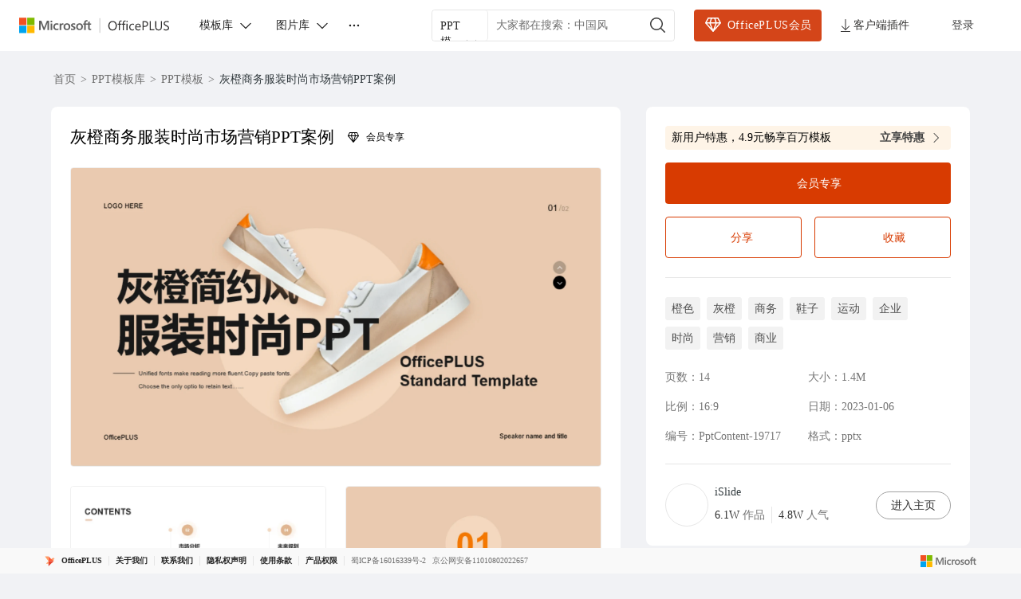

--- FILE ---
content_type: text/html; charset=utf-8
request_url: https://www.officeplus.cn/PPT/detail/PptContent-19717/
body_size: 55763
content:
<!DOCTYPE html><html lang="zh-cn"><head><meta charSet="utf-8" data-next-head=""/><meta http-equiv="x-ua-compatible" content="IE=edge" data-next-head=""/><meta property="qc:admins" content="213321776613565366375636" data-next-head=""/><meta name="renderer" content="webkit" data-next-head=""/><meta name="apple-mobile-web-app-capable" content="yes" data-next-head=""/><meta name="viewport" content="width=device-width, initial-scale=1, shrink-to-fit=no" data-next-head=""/><meta name="keywords" content="灰橙商务服装时尚市场营销PPT案例,PPT其他行业,PPT全部无真实文案,PPT简约风,PPT简约风,PPT橙色,PPT营销策划,PPT静态模板,PPT仅标题真实文案,PPT静态模板,PPT橙色,PPT营销方案,PPT营销策划" data-next-head=""/><meta name="description" content="灰橙商务服装时尚市场营销PPT案例,PPT其他行业,PPT全部无真实文案,PPT简约风,PPT简约风,PPT橙色,PPT营销策划,PPT静态模板,PPT仅标题真实文案,PPT静态模板,PPT橙色,PPT营销方案,PPT营销策划" data-next-head=""/><title data-next-head="">灰橙商务服装时尚市场营销PPT案例| PPT模板下载</title><link rel="preload" as="image" imageSrcSet="https://image-prod.officeplus.cn/cms-public/a5eebe7b-9be7-47be-aec4-3a1b2d9d1706.png?basic=800w_.webp 640w, https://image-prod.officeplus.cn/cms-public/a5eebe7b-9be7-47be-aec4-3a1b2d9d1706.png?basic=800w_.webp 860w, https://image-prod.officeplus.cn/cms-public/a5eebe7b-9be7-47be-aec4-3a1b2d9d1706.png?basic=800w_.webp 1080w, https://image-prod.officeplus.cn/cms-public/a5eebe7b-9be7-47be-aec4-3a1b2d9d1706.png?basic=800w_.webp 1400w" imageSizes="100vw" data-next-head=""/><link href="https://www.officeplus.cn/favicon.svg" rel="shortcut icon" type="image/svg+xml"/><link rel="manifest" href="/manifest.json"/><script type="text/javascript" crossorigin="anonymous">
                                window.CurrentInstanceType =  2;
                                window.AppConfig = {
                                    ApiDomain: "https://api.officeplus.cn/", 
                                    MpfSiteUrl: "https://api.officeplus.cn/",
                                    OPApi: "https://api.officeplus.cn//wsamsdoc/officeplus",
                                    AppId:  "",
                                    AppName: "OfficePlus",
                                    LoginRetryTimes: 20,
                                    AriaToken:  "",
                                    FrontAriaToken:  "",
                                    CdnHost: "https://www.officeplus.cn"
                                };
                            </script><script crossorigin="anonymous" src="https://wcpstatic.microsoft.com/mscc/lib/v2/wcp-consent.js" defer=""></script><link data-next-font="" rel="preconnect" href="/" crossorigin="anonymous"/><link rel="preload" href="/_next/static/css/8d48f8c4ff2a52b5.css" as="style"/><link rel="stylesheet" href="/_next/static/css/8d48f8c4ff2a52b5.css" data-n-g=""/><link rel="preload" href="/_next/static/css/ebbbd5cdf1dae2c9.css" as="style"/><link rel="stylesheet" href="/_next/static/css/ebbbd5cdf1dae2c9.css" data-n-p=""/><noscript data-n-css=""></noscript><script defer="" nomodule="" src="/_next/static/chunks/polyfills-42372ed130431b0a.js"></script><script src="/_next/static/chunks/webpack-97a0417ea61d08fa.js" defer=""></script><script src="/_next/static/chunks/framework-2f3de63929c73f88.js" defer=""></script><script src="/_next/static/chunks/main-7d77a74255c58a2c.js" defer=""></script><script src="/_next/static/chunks/pages/_app-a9e9da61d8ddfbee.js" defer=""></script><script src="/_next/static/chunks/fc688a06-681ebc6bbbb332b2.js" defer=""></script><script src="/_next/static/chunks/ac536a8b-546699d37e241039.js" defer=""></script><script src="/_next/static/chunks/068224c5-9b70dc81b768c422.js" defer=""></script><script src="/_next/static/chunks/27-25621d44dcc25c62.js" defer=""></script><script src="/_next/static/chunks/2072-19d2470337005af1.js" defer=""></script><script src="/_next/static/chunks/7070-63bd80d1bbceff72.js" defer=""></script><script src="/_next/static/chunks/2529-e5b2c68f2d507dd3.js" defer=""></script><script src="/_next/static/chunks/pages/PPT/detail/%5Bid%5D-a6aef8c854fae41d.js" defer=""></script><script src="/_next/static/T6KuWvH3n-7Vt5zBP5s84/_buildManifest.js" defer=""></script><script src="/_next/static/T6KuWvH3n-7Vt5zBP5s84/_ssgManifest.js" defer=""></script><style data-make-styles-bucket="r" data-priority="0" data-make-styles-rehydration="true">.r1alrhcs{align-items:center;box-sizing:border-box;display:inline-flex;justify-content:center;text-decoration-line:none;vertical-align:middle;margin:0;overflow:hidden;background-color:var(--colorNeutralBackground1);color:var(--colorNeutralForeground1);border:var(--strokeWidthThin) solid var(--colorNeutralStroke1);font-family:var(--fontFamilyBase);outline-style:none;padding:5px var(--spacingHorizontalM);min-width:96px;border-radius:var(--borderRadiusMedium);font-size:var(--fontSizeBase300);font-weight:var(--fontWeightSemibold);line-height:var(--lineHeightBase300);transition-duration:var(--durationFaster);transition-property:background,border,color;transition-timing-function:var(--curveEasyEase);}.r1alrhcs:hover{background-color:var(--colorNeutralBackground1Hover);border-color:var(--colorNeutralStroke1Hover);color:var(--colorNeutralForeground1Hover);cursor:pointer;}.r1alrhcs:hover:active{background-color:var(--colorNeutralBackground1Pressed);border-color:var(--colorNeutralStroke1Pressed);color:var(--colorNeutralForeground1Pressed);outline-style:none;}.r1alrhcs[data-fui-focus-visible]{border-color:var(--colorStrokeFocus2);border-radius:var(--borderRadiusMedium);border-width:1px;outline:var(--strokeWidthThick) solid var(--colorTransparentStroke);box-shadow:0 0 0 var(--strokeWidthThin) var(--colorStrokeFocus2) inset;z-index:1;}.rywnvv2{align-items:center;display:inline-flex;justify-content:center;font-size:20px;height:20px;width:20px;--fui-Button__icon--spacing:var(--spacingHorizontalSNudge);}.r3hfdjz{position:fixed;width:292px;pointer-events:none;}.rrd10u0{clip:rect(0px, 0px, 0px, 0px);height:1px;margin:-1px;overflow:hidden;padding:0px;width:1px;position:absolute;}</style><style data-make-styles-bucket="d" data-priority="0" data-make-styles-rehydration="true">.f19n0e5{color:var(--colorNeutralForeground1);}.fxugw4r{background-color:var(--colorNeutralBackground1);}.f1o700av{text-align:left;}.fes3tcz{text-align:right;}.fk6fouc{font-family:var(--fontFamilyBase);}.fkhj508{font-size:var(--fontSizeBase300);}.figsok6{font-weight:var(--fontWeightRegular);}.f1i3iumi{line-height:var(--lineHeightBase300);}.fses1vf{font-size:14px;}.f64fuq3{width:20px;}.fjamq6b{height:20px;}.f1w94wc4{padding-top:54px;}.fovm6qc{margin-top:-54px;}.f17ry55g{width:406px;}.fxldao9{height:28px;}.f1dwq8nm{width:88px;}.f1ugzwwg{font-size:12px;}.f1jlhsmd{margin-bottom:12px;}.f1iwr58i{background-color:var(--bg-gray-100);}.f22iagw{display:flex;}.f122n59{align-items:center;}.f4d9j23{justify-content:center;}.f4ybsrx{font-size:16px;}.f1k6fduh{cursor:pointer;}.f1y1drqm{cursor:-webkit-zoom-in;cursor:zoom-in;}.f1w7gpdv{display:inline;}.fez10in{line-height:0;}.f13rod7r{-webkit-transform:scaleX(-1);-moz-transform:scaleX(-1);-ms-transform:scaleX(-1);transform:scaleX(-1);}.f1ffinow{background-color:rgba(0, 0, 0, 0.06);}.f157cda5{color:#616161;}.ftj25p4{width:90px;}.f1lzky0n{width:54px;}.f659c5o{height:54px;}.fz5stix{white-space:nowrap;}.f1c21dwh{background-color:var(--colorTransparentBackground);}.ffp7eso{background-color:var(--colorBrandBackground);}.f1p3nwhy{border-top-color:transparent;}.f11589ue{border-right-color:transparent;}.f1pdflbu{border-left-color:transparent;}.f1q5o8ev{border-bottom-color:transparent;}.f1phragk{color:var(--colorNeutralForegroundOnBrand);}.fhovq9v{background-color:var(--colorSubtleBackground);}.fkfq4zb{color:var(--colorNeutralForeground2);}.fh7ncta{min-width:64px;}.fy9rknc{font-size:var(--fontSizeBase200);}.fwrc4pm{line-height:var(--lineHeightBase200);}.f1brlhvm{padding-bottom:1px;}.f1sl3k7w{padding-top:1px;}.f14es27b{min-width:96px;}.fod5ikn{font-size:var(--fontSizeBase400);}.fl43uef{font-weight:var(--fontWeightSemibold);}.faaz57k{line-height:var(--lineHeightBase400);}.fy7v416{padding-bottom:7px;}.f1a1bwwz{padding-top:7px;}.f1bg9a2p{background-color:var(--colorNeutralBackgroundDisabled);}.f1jj8ep1{border-top-color:var(--colorNeutralStrokeDisabled);}.f15xbau{border-right-color:var(--colorNeutralStrokeDisabled);}.fy0fskl{border-left-color:var(--colorNeutralStrokeDisabled);}.f4ikngz{border-bottom-color:var(--colorNeutralStrokeDisabled);}.f1s2aq7o{color:var(--colorNeutralForegroundDisabled);}.fdrzuqr{cursor:not-allowed;}.f15x8b5r .fui-Button__icon{color:var(--colorNeutralForegroundDisabled);}.f17t0x8g[data-fui-focus-visible]{border-top-color:var(--colorStrokeFocus2);}.f194v5ow[data-fui-focus-visible]{border-right-color:var(--colorStrokeFocus2);}.fk7jm04[data-fui-focus-visible]{border-left-color:var(--colorStrokeFocus2);}.f1qgg65p[data-fui-focus-visible]{border-bottom-color:var(--colorStrokeFocus2);}.fhgccpy[data-fui-focus-visible]{box-shadow:var(--shadow2),0 0 0 var(--strokeWidthThin) var(--colorStrokeFocus2) inset,0 0 0 var(--strokeWidthThick) var(--colorNeutralForegroundOnBrand) inset;}.fjo7pq6[data-fui-focus-visible]{box-shadow:var(--shadow2),0 0 0 var(--strokeWidthThin) var(--colorStrokeFocus2) inset,0 0 0 var(--strokeWidthThick) var(--colorNeutralForegroundOnBrand) inset;}.f32wu9k[data-fui-focus-visible]:hover{box-shadow:var(--shadow2),0 0 0 var(--strokeWidthThin) var(--colorStrokeFocus2) inset;}.fu5nqqq[data-fui-focus-visible]:hover{border-top-color:var(--colorStrokeFocus2);}.f13prjl2[data-fui-focus-visible]:hover{border-right-color:var(--colorStrokeFocus2);}.f1nl83rv[data-fui-focus-visible]:hover{border-left-color:var(--colorStrokeFocus2);}.f1czftr5[data-fui-focus-visible]:hover{border-bottom-color:var(--colorStrokeFocus2);}.f17fgpbq{min-width:24px;}.f1jt17bm{max-width:24px;}.fwbmr0d{min-width:32px;}.f44c6la{max-width:32px;}.f12clzc2{min-width:40px;}.fjy1crr{max-width:40px;}.fe5j1ua{font-size:20px;}.fbaiahx{--fui-Button__icon--spacing:var(--spacingHorizontalXS);}.f1rt2boy{font-size:24px;}.frvgh55{height:24px;}.fq4mcun{width:24px;}.f1exjqw5{--fui-Button__icon--spacing:var(--spacingHorizontalSNudge);}.f1nizpg2{margin-right:var(--fui-Button__icon--spacing);}.f1a695kz{margin-left:var(--fui-Button__icon--spacing);}.fpgzoln{text-align:start;}.f6juhto{white-space:normal;}.f2jf649{text-overflow:clip;}.f1cmbuwj{text-overflow:ellipsis;}.ftgm304{display:block;}.f1j4dglz{font-style:italic;}.f13mvf36{text-decoration-line:underline;}.fv5q2k7{text-decoration-line:line-through;}.f1drk4o6{text-decoration-line:line-through underline;}.f13mqy1h{font-size:var(--fontSizeBase100);}.fcpl73t{line-height:var(--lineHeightBase100);}.f1pp30po{font-size:var(--fontSizeBase500);}.f106mvju{line-height:var(--lineHeightBase500);}.f1x0m3f5{font-size:var(--fontSizeBase600);}.fb86gi6{line-height:var(--lineHeightBase600);}.fojgt09{font-size:var(--fontSizeHero700);}.fcen8rp{line-height:var(--lineHeightHero700);}.fccw675{font-size:var(--fontSizeHero800);}.f1ebx5kk{line-height:var(--lineHeightHero800);}.f15afnhw{font-size:var(--fontSizeHero900);}.fr3w3wp{line-height:var(--lineHeightHero900);}.fpyltcb{font-size:var(--fontSizeHero1000);}.f1ivgwrt{line-height:var(--lineHeightHero1000);}.f1fedwem{font-family:var(--fontFamilyMonospace);}.f1uq0ln5{font-family:var(--fontFamilyNumeric);}.fdj6btp{font-weight:var(--fontWeightMedium);}.flh3ekv{font-weight:var(--fontWeightBold);}.f17mccla{text-align:center;}.f12ymhq5{text-align:end;}.f1j59e10{text-align:justify;}.f11ysow2{height:auto;}.f1um431h .fui-CompoundButton__secondaryContent{color:var(--colorNeutralForeground2);}.foe7gw6 .fui-CompoundButton__secondaryContent{color:var(--colorNeutralForegroundOnBrand);}.f1rlv8bf .fui-CompoundButton__secondaryContent{color:var(--colorNeutralForegroundDisabled);}.ft5vyj6{max-width:48px;}.f17suaiq{min-width:48px;}.fdczgix{max-width:52px;}.fjdcg9m{min-width:52px;}.fww51uw{max-width:56px;}.f1qhsl2h{min-width:56px;}.fndrnj9{font-size:40px;}.fbhnoac{height:40px;}.feqmc2u{width:40px;}.fkujibs{margin-right:var(--spacingHorizontalM);}.f199hnxi{margin-left:var(--spacingHorizontalM);}.f1vx9l62{flex-direction:column;}.flkuc6h{line-height:100%;}.f1euv43f{position:absolute;}</style><style data-make-styles-bucket="d" data-priority="-1" data-make-styles-rehydration="true">.f1yqiaad{padding:4px 8px;}.ff3glw6{border-radius:4px;}.f1a3p1vp{overflow:hidden;}.felfufp{padding:6px 18px;}.fby29hu{border-radius:18px;}.f44lkw9{border-radius:var(--borderRadiusCircular);}.f1fabniw{border-radius:var(--borderRadiusNone);}.fneth5b{padding:3px var(--spacingHorizontalS);}.ft85np5{border-radius:var(--borderRadiusMedium);}.f4db1ww{padding:8px var(--spacingHorizontalL);}.f1062rbf[data-fui-focus-visible]{border-radius:var(--borderRadiusCircular);}.fj0ryk1[data-fui-focus-visible]{border-radius:var(--borderRadiusNone);}.fazmxh[data-fui-focus-visible]{border-radius:var(--borderRadiusSmall);}.f1b6alqh[data-fui-focus-visible]{border-radius:var(--borderRadiusLarge);}.fu97m5z{padding:1px;}.f18ktai2{padding:5px;}.f1hbd1aw{padding:7px;}.f1gl81tg{overflow:visible;}.f1ge6w2w{padding:var(--spacingHorizontalS) var(--spacingHorizontalS) var(--spacingHorizontalMNudge) var(--spacingHorizontalS);}.fnnf4v2{padding:14px var(--spacingHorizontalM) var(--spacingHorizontalL) var(--spacingHorizontalM);}.f14s4sho{padding:18px var(--spacingHorizontalL) var(--spacingHorizontalXL) var(--spacingHorizontalL);}.f1t35pdg{padding:var(--spacingHorizontalXS);}.f1r1wyb6{padding:var(--spacingHorizontalSNudge);}.f1bnz8pu{padding:var(--spacingHorizontalS);}</style><style data-make-styles-bucket="d" data-priority="-2" data-make-styles-rehydration="true">.fp6cusn{background:rgba(245, 144, 26, 0.1);}.f1clbife{border:1px solid rgba(0, 0, 0, 0.06);}.fce93p{background:linear-gradient(180deg, rgba(255, 255, 255, 0) 0%, #FFFFFF 100%);}.f11bw3m2{border:1px solid rgba(0, 0, 0, 0.1);}</style><style data-make-styles-bucket="h" data-priority="-2" data-make-styles-rehydration="true">.fgp4v46:hover{background:rgba(212, 69, 25, 0.15)!important;}</style><style data-make-styles-bucket="h" data-priority="0" data-make-styles-rehydration="true">.f1w7f3ae:hover{filter:drop-shadow(0px 1px 2px rgba(0, 0, 0, 0.11)) drop-shadow(0px 3px 7px rgba(0, 0, 0, 0.13));}.f1j7e6q8:hover{color:#2F2F2F!important;}.fjxutwb:hover{background-color:var(--colorTransparentBackgroundHover);}.fwiml72:hover:active{background-color:var(--colorTransparentBackgroundPressed);}.f15wkkf3:hover{background-color:var(--colorBrandBackgroundHover);}.f1s2uweq:hover{border-top-color:transparent;}.fr80ssc:hover{border-right-color:transparent;}.fecsdlb:hover{border-left-color:transparent;}.f1ukrpxl:hover{border-bottom-color:transparent;}.f1rq72xc:hover{color:var(--colorNeutralForegroundOnBrand);}.fnp9lpt:hover:active{background-color:var(--colorBrandBackgroundPressed);}.f1h0usnq:hover:active{border-top-color:transparent;}.fs4ktlq:hover:active{border-right-color:transparent;}.fx2bmrt:hover:active{border-left-color:transparent;}.f16h9ulv:hover:active{border-bottom-color:transparent;}.f1d6v5y2:hover:active{color:var(--colorNeutralForegroundOnBrand);}.f1t94bn6:hover{background-color:var(--colorSubtleBackgroundHover);}.fnwyq0v:hover{color:var(--colorNeutralForeground2Hover);}.ft1hn21:hover .fui-Icon-filled{display:inline;}.fuxngvv:hover .fui-Icon-regular{display:none;}.fy5bs14:hover .fui-Button__icon{color:var(--colorNeutralForeground2BrandHover);}.fsv2rcd:hover:active{background-color:var(--colorSubtleBackgroundPressed);}.f1omzyqd:hover:active{color:var(--colorNeutralForeground2Pressed);}.f1dfjoow:hover:active .fui-Icon-filled{display:inline;}.f1j98vj9:hover:active .fui-Icon-regular{display:none;}.fj8yq94:hover:active .fui-Button__icon{color:var(--colorNeutralForeground2BrandPressed);}.f139oj5f:hover{color:var(--colorNeutralForeground2BrandHover);}.f1fg1p5m:hover:active{color:var(--colorNeutralForeground2BrandPressed);}.f1falr9n:hover{background-color:var(--colorNeutralBackgroundDisabled);}.f12mpcsy:hover{border-top-color:var(--colorNeutralStrokeDisabled);}.f1gwvigk:hover{border-right-color:var(--colorNeutralStrokeDisabled);}.f18rmfxp:hover{border-left-color:var(--colorNeutralStrokeDisabled);}.f1jnshp0:hover{border-bottom-color:var(--colorNeutralStrokeDisabled);}.fvgxktp:hover{color:var(--colorNeutralForegroundDisabled);}.fphbwmw:hover{cursor:not-allowed;}.f19vpps7:hover .fui-Icon-filled{display:none;}.fv5swzo:hover .fui-Icon-regular{display:inline;}.f1al02dq:hover .fui-Button__icon{color:var(--colorNeutralForegroundDisabled);}.f1t6o4dc:hover:active{background-color:var(--colorNeutralBackgroundDisabled);}.f10ztigi:hover:active{border-top-color:var(--colorNeutralStrokeDisabled);}.f1ft5sdu:hover:active{border-right-color:var(--colorNeutralStrokeDisabled);}.f1gzf82w:hover:active{border-left-color:var(--colorNeutralStrokeDisabled);}.f12zbtn2:hover:active{border-bottom-color:var(--colorNeutralStrokeDisabled);}.fcvwxyo:hover:active{color:var(--colorNeutralForegroundDisabled);}.f8w4c43:hover:active{cursor:not-allowed;}.f1ol4fw6:hover:active .fui-Icon-filled{display:none;}.f1q1lw4e:hover:active .fui-Icon-regular{display:inline;}.f1dwjv2g:hover:active .fui-Button__icon{color:var(--colorNeutralForegroundDisabled);}.f9ql6rf:hover{background-color:var(--colorTransparentBackground);}.f3h1zc4:hover:active{background-color:var(--colorTransparentBackground);}.fte7hqw:hover .fui-CompoundButton__secondaryContent{color:var(--colorNeutralForeground2Hover);}.f1yh8ef3:hover:active .fui-CompoundButton__secondaryContent{color:var(--colorNeutralForeground2Pressed);}.fvxlz81:hover .fui-CompoundButton__secondaryContent{color:var(--colorNeutralForegroundOnBrand);}.f1c2mdy:hover:active .fui-CompoundButton__secondaryContent{color:var(--colorNeutralForegroundOnBrand);}.f1wn9xqz:hover .fui-CompoundButton__secondaryContent{color:var(--colorNeutralForeground2BrandHover);}.f1a8q4d0:hover:active .fui-CompoundButton__secondaryContent{color:var(--colorNeutralForeground2BrandPressed);}.fd1dbtm:hover .fui-CompoundButton__secondaryContent{color:var(--colorNeutralForegroundDisabled);}.f1vqmdmi:hover:active .fui-CompoundButton__secondaryContent{color:var(--colorNeutralForegroundDisabled);}</style><style data-make-styles-bucket="s" data-priority="0" data-make-styles-rehydration="true">@media screen and (prefers-reduced-motion: reduce){.r1alrhcs{transition-duration:0.01ms;}}@media (forced-colors: active){.r1alrhcs:focus{border-color:ButtonText;}.r1alrhcs:hover{background-color:HighlightText;border-color:Highlight;color:Highlight;forced-color-adjust:none;}.r1alrhcs:hover:active{background-color:HighlightText;border-color:Highlight;color:Highlight;forced-color-adjust:none;}}@supports (-moz-appearance:button){.r1alrhcs[data-fui-focus-visible]{box-shadow:0 0 0 calc(var(--strokeWidthThin) + 0.25px) var(--colorStrokeFocus2) inset;}}</style><style data-make-styles-bucket="t" data-priority="0" data-make-styles-rehydration="true">@media (forced-colors: active){.fg4l7m0{forced-color-adjust:auto;}}@supports (-moz-appearance:button){.f12k37oa[data-fui-focus-visible]{box-shadow:var(--shadow2),0 0 0 calc(var(--strokeWidthThin) + 0.25px) var(--colorStrokeFocus2) inset,0 0 0 var(--strokeWidthThick) var(--colorNeutralForegroundOnBrand) inset;}.fdnykm2[data-fui-focus-visible]{box-shadow:var(--shadow2),0 0 0 calc(var(--strokeWidthThin) + 0.25px) var(--colorStrokeFocus2) inset,0 0 0 var(--strokeWidthThick) var(--colorNeutralForegroundOnBrand) inset;}}@supports (-moz-appearance:button){.fr96u23[data-fui-focus-visible]:hover{box-shadow:var(--shadow2),0 0 0 calc(var(--strokeWidthThin) + 0.25px) var(--colorStrokeFocus2) inset;}}</style><style media="(forced-colors: active)" data-make-styles-bucket="m" data-priority="0" data-make-styles-rehydration="true">@media (forced-colors: active){.f1rirnrt{background-color:Highlight;}}@media (forced-colors: active){.f1uu00uk{border-top-color:HighlightText;}}@media (forced-colors: active){.f9a0qzu{border-left-color:HighlightText;}.fkvaka8{border-right-color:HighlightText;}}@media (forced-colors: active){.f1ux7til{border-bottom-color:HighlightText;}}@media (forced-colors: active){.f1lkg8j3{color:HighlightText;}}@media (forced-colors: active){.fkc42ay{forced-color-adjust:none;}}@media (forced-colors: active){.fq7113v:hover{background-color:HighlightText;}}@media (forced-colors: active){.ff1wgvm:hover{border-top-color:Highlight;}}@media (forced-colors: active){.f1x4h75k:hover{border-left-color:Highlight;}.fiob0tu:hover{border-right-color:Highlight;}}@media (forced-colors: active){.f1j6scgf:hover{border-bottom-color:Highlight;}}@media (forced-colors: active){.f4xjyn1:hover{color:Highlight;}}@media (forced-colors: active){.fbgcvur:hover:active{background-color:HighlightText;}}@media (forced-colors: active){.f1ks1yx8:hover:active{border-top-color:Highlight;}}@media (forced-colors: active){.f1o6qegi:hover:active{border-right-color:Highlight;}.fmxjhhp:hover:active{border-left-color:Highlight;}}@media (forced-colors: active){.fcnxywj:hover:active{border-bottom-color:Highlight;}}@media (forced-colors: active){.f9ddjv3:hover:active{color:Highlight;}}@media (forced-colors: active){.f1et0tmh:hover .fui-Button__icon{color:Highlight;}}@media (forced-colors: active){.f1wi8ngl:hover:active .fui-Button__icon{color:Highlight;}}@media (forced-colors: active){.f1tme0vf:hover{background-color:var(--colorTransparentBackground);}}@media (forced-colors: active){.f18onu3q:hover:active{background-color:var(--colorTransparentBackground);}}@media (forced-colors: active){.f4lkoma{background-color:ButtonFace;}}@media (forced-colors: active){.fg455y9{border-top-color:GrayText;}}@media (forced-colors: active){.f14g86mu{border-left-color:GrayText;}.f1rvyvqg{border-right-color:GrayText;}}@media (forced-colors: active){.f1cwzwz{border-bottom-color:GrayText;}}@media (forced-colors: active){.f1dcs8yz{color:GrayText;}}@media (forced-colors: active){.fuigjrg .fui-Button__icon{color:GrayText;}}@media (forced-colors: active){.fjwq6ea:focus{border-top-color:GrayText;}}@media (forced-colors: active){.f1lr3nhc:focus{border-right-color:GrayText;}.f1mbxvi6:focus{border-left-color:GrayText;}}@media (forced-colors: active){.fn5gmvv:focus{border-bottom-color:GrayText;}}@media (forced-colors: active){.f1vmkb5g:hover{background-color:ButtonFace;}}@media (forced-colors: active){.f53ppgq:hover{border-top-color:GrayText;}}@media (forced-colors: active){.f1663y11:hover{border-right-color:GrayText;}.f80fkiy:hover{border-left-color:GrayText;}}@media (forced-colors: active){.f18v5270:hover{border-bottom-color:GrayText;}}@media (forced-colors: active){.f1kc2mi9:hover{color:GrayText;}}@media (forced-colors: active){.f4dhi0o:hover .fui-Button__icon{color:GrayText;}}@media (forced-colors: active){.f1y0svfh:hover:active{background-color:ButtonFace;}}@media (forced-colors: active){.fihuait:hover:active{border-top-color:GrayText;}}@media (forced-colors: active){.fnxhupq:hover:active{border-right-color:GrayText;}.fyd6l6x:hover:active{border-left-color:GrayText;}}@media (forced-colors: active){.fx507ft:hover:active{border-bottom-color:GrayText;}}@media (forced-colors: active){.fb3rf2x:hover:active{color:GrayText;}}@media (forced-colors: active){.fequ9m0:hover:active .fui-Button__icon{color:GrayText;}}@media (forced-colors: active){.fi3u9nm:hover .fui-CompoundButton__secondaryContent{color:Highlight;}}@media (forced-colors: active){.f1tdgb9w:hover:active .fui-CompoundButton__secondaryContent{color:Highlight;}}@media (forced-colors: active){.f1r39r2s .fui-CompoundButton__secondaryContent{color:HighlightText;}}@media (forced-colors: active){.f1xoeh18:hover .fui-CompoundButton__secondaryContent{color:Canvas;}}@media (forced-colors: active){.f1ca1nd7:hover:active .fui-CompoundButton__secondaryContent{color:Canvas;}}@media (forced-colors: active){.f1csacz4 .fui-CompoundButton__secondaryContent{color:GrayText;}}@media (forced-colors: active){.f1s5tkfe:hover .fui-CompoundButton__secondaryContent{color:GrayText;}}@media (forced-colors: active){.fs0rda3:hover:active .fui-CompoundButton__secondaryContent{color:GrayText;}}</style><style media="screen and (min-width: 1400px)" data-make-styles-bucket="m" data-priority="0" data-make-styles-rehydration="true">@media screen and (min-width: 1400px){.f1otn8zh{max-width:1255px!important;}}</style></head><body><script defer="" type="text/javascript">
              window.addEventListener("load", function () {
                // 首页才加载 consent js
                if(false) {
                    try {
                      if(window.location.pathname === "/") {
                        WcpConsent && WcpConsent.init(
                          "zh-CN",
                          "cookie-banner",
                          function(err, _siteConsent){
                            if(err){ console.error(err); }
                            else{ window.siteConsent = _siteConsent; }
                          },
                          function(consent){ 
                            const { Analytics } = consent;
                            window.uetq = window.uetq || [];
                            if(Analytics){
                              window.uetq.push('consent','update',{ad_storage:'granted'});
                            }
                          }
                        );
                      }
                    } catch(e){ console.error(e); }
                  };

                // 主站点才初始化 UET
                if(true) {
                  function initUET(trackingId){
                    return function(w,d,t="script",r="//bat.bing.com/bat.js",u="uetq"){
                      var f,n,i; w[u]=w[u]||[];
                      f=function(){ var o={ti:trackingId,enableAutoSpaTracking:true}; o.q=w[u]; if(w.UET) w[u]=new w.UET(o)||[]; w[u].push("pageLoad"); }
                      n=d.createElement(t); n.src=r; n.async=1; n.crossorigin="anonymous";
                      n.onload=n.onreadystatechange=function(){ var s=this.readyState; (s && s!=="loaded" && s!=="complete")||f(); n.onload=n.onreadystatechange=null;}
                      i=d.getElementsByTagName(t)[0]; i.parentNode.insertBefore(n,i);
                    }
                  }

                  if(typeof window!=="undefined"){
                    const initMicrosoftUET = initUET("343058004");
                    const initMicrosoftUETIPaaS = initUET("355029639");

                    initMicrosoftUET(window,document);
                    initMicrosoftUETIPaaS(window,document);

                    window.uetq = window.uetq||[];
                    if(WcpConsent && WcpConsent.siteConsent && WcpConsent.siteConsent.getConsentFor("Analytics")){
                      window.uetq.push('consent','default',{ad_storage:'granted'});
                    } else {
                      window.uetq.push('consent','default',{ad_storage:'denied'});
                    }

                    window.uet_report_conversion = function(){
                      window.uetq = window.uetq||[];
                      window.uetq.push('event','outbound_click',{});
                    }
                  }
                }
              });
            </script><div id="__next"><div class="fui-FluentProvider fui-FluentProviderR6 home_themeV9Provider__HEj0U ___jdtuxv0 f19n0e5 fxugw4r f1o700av fk6fouc fkhj508 figsok6 f1i3iumi" dir="ltr"><style id="fui-FluentProviderR6">.fui-FluentProviderR6 { --borderRadiusNone: 0; --borderRadiusSmall: 2px; --borderRadiusMedium: 4px; --borderRadiusLarge: 6px; --borderRadiusXLarge: 8px; --borderRadiusCircular: 10000px; --fontSizeBase100: 10px; --fontSizeBase200: 12px; --fontSizeBase300: 14px; --fontSizeBase400: 16px; --fontSizeBase500: 20px; --fontSizeBase600: 24px; --fontSizeHero700: 28px; --fontSizeHero800: 32px; --fontSizeHero900: 40px; --fontSizeHero1000: 68px; --lineHeightBase100: 14px; --lineHeightBase200: 16px; --lineHeightBase300: 20px; --lineHeightBase400: 22px; --lineHeightBase500: 28px; --lineHeightBase600: 32px; --lineHeightHero700: 36px; --lineHeightHero800: 40px; --lineHeightHero900: 52px; --lineHeightHero1000: 92px; --fontFamilyBase: Microsoft Yahei UI; --fontFamilyMonospace: Consolas, 'Courier New', Courier, monospace; --fontFamilyNumeric: Bahnscrift; --fontWeightRegular: 400; --fontWeightMedium: 500; --fontWeightSemibold: 600; --fontWeightBold: 700; --strokeWidthThin: 1px; --strokeWidthThick: 2px; --strokeWidthThicker: 3px; --strokeWidthThickest: 4px; --spacingHorizontalNone: 0; --spacingHorizontalXXS: 2px; --spacingHorizontalXS: 4px; --spacingHorizontalSNudge: 6px; --spacingHorizontalS: 8px; --spacingHorizontalMNudge: 10px; --spacingHorizontalM: 12px; --spacingHorizontalL: 16px; --spacingHorizontalXL: 20px; --spacingHorizontalXXL: 24px; --spacingHorizontalXXXL: 32px; --spacingVerticalNone: 0; --spacingVerticalXXS: 2px; --spacingVerticalXS: 4px; --spacingVerticalSNudge: 6px; --spacingVerticalS: 8px; --spacingVerticalMNudge: 10px; --spacingVerticalM: 12px; --spacingVerticalL: 16px; --spacingVerticalXL: 20px; --spacingVerticalXXL: 24px; --spacingVerticalXXXL: 32px; --durationUltraFast: 50ms; --durationFaster: 100ms; --durationFast: 150ms; --durationNormal: 200ms; --durationGentle: 250ms; --durationSlow: 300ms; --durationSlower: 400ms; --durationUltraSlow: 500ms; --curveAccelerateMax: cubic-bezier(0.9,0.1,1,0.2); --curveAccelerateMid: cubic-bezier(1,0,1,1); --curveAccelerateMin: cubic-bezier(0.8,0,0.78,1); --curveDecelerateMax: cubic-bezier(0.1,0.9,0.2,1); --curveDecelerateMid: cubic-bezier(0,0,0,1); --curveDecelerateMin: cubic-bezier(0.33,0,0.1,1); --curveEasyEaseMax: cubic-bezier(0.8,0,0.2,1); --curveEasyEase: cubic-bezier(0.33,0,0.67,1); --curveLinear: cubic-bezier(0,0,1,1); --colorNeutralForeground1: #242424; --colorNeutralForeground1Hover: #D44519; --colorNeutralForeground1Pressed: #242424; --colorNeutralForeground1Selected: #242424; --colorNeutralForeground2: #424242; --colorNeutralForeground2Hover: #242424; --colorNeutralForeground2Pressed: #242424; --colorNeutralForeground2Selected: #242424; --colorNeutralForeground2BrandHover: rgba(182, 64, 32, 1); --colorNeutralForeground2BrandPressed: rgba(160, 57, 29, 1); --colorNeutralForeground2BrandSelected: #D44519; --colorNeutralForeground3: #616161; --colorNeutralForeground3Hover: #424242; --colorNeutralForeground3Pressed: #424242; --colorNeutralForeground3Selected: #424242; --colorNeutralForeground3BrandHover: #0f6cbd; --colorNeutralForeground3BrandPressed: #115ea3; --colorNeutralForeground3BrandSelected: #0f6cbd; --colorNeutralForeground4: #707070; --colorNeutralForegroundDisabled: #bdbdbd; --colorNeutralForegroundInvertedDisabled: rgba(255, 255, 255, 0.4); --colorBrandForegroundLink: #115ea3; --colorBrandForegroundLinkHover: #0f548c; --colorBrandForegroundLinkPressed: #0c3b5e; --colorBrandForegroundLinkSelected: #115ea3; --colorNeutralForeground2Link: #424242; --colorNeutralForeground2LinkHover: #242424; --colorNeutralForeground2LinkPressed: #242424; --colorNeutralForeground2LinkSelected: #242424; --colorCompoundBrandForeground1: #D44519; --colorCompoundBrandForeground1Hover: rgba(182, 64, 32, 1); --colorCompoundBrandForeground1Pressed: #D44519; --colorBrandForeground1: #0f6cbd; --colorBrandForeground2: #115ea3; --colorBrandForeground2Hover: #0f548c; --colorBrandForeground2Pressed: #0a2e4a; --colorNeutralForeground1Static: #242424; --colorNeutralForegroundStaticInverted: #ffffff; --colorNeutralForegroundInverted: #ffffff; --colorNeutralForegroundInvertedHover: #ffffff; --colorNeutralForegroundInvertedPressed: #ffffff; --colorNeutralForegroundInvertedSelected: #ffffff; --colorNeutralForegroundInverted2: #ffffff; --colorNeutralForegroundOnBrand: #ffffff; --colorNeutralForegroundInvertedLink: #ffffff; --colorNeutralForegroundInvertedLinkHover: #ffffff; --colorNeutralForegroundInvertedLinkPressed: #ffffff; --colorNeutralForegroundInvertedLinkSelected: #ffffff; --colorBrandForegroundInverted: #479ef5; --colorBrandForegroundInvertedHover: #62abf5; --colorBrandForegroundInvertedPressed: #479ef5; --colorBrandForegroundOnLight: #0f6cbd; --colorBrandForegroundOnLightHover: #115ea3; --colorBrandForegroundOnLightPressed: #0e4775; --colorBrandForegroundOnLightSelected: #0f548c; --colorNeutralBackground1: #FFF; --colorNeutralBackground1Hover: #F7F7F7; --colorNeutralBackground1Pressed: #E5E5E5; --colorNeutralBackground1Selected: #ebebeb; --colorNeutralBackground2: #fafafa; --colorNeutralBackground2Hover: #f0f0f0; --colorNeutralBackground2Pressed: #dbdbdb; --colorNeutralBackground2Selected: #e6e6e6; --colorNeutralBackground3: #f5f5f5; --colorNeutralBackground3Hover: #ebebeb; --colorNeutralBackground3Pressed: #d6d6d6; --colorNeutralBackground3Selected: #e0e0e0; --colorNeutralBackground4: #f0f0f0; --colorNeutralBackground4Hover: #fafafa; --colorNeutralBackground4Pressed: #f5f5f5; --colorNeutralBackground4Selected: #ffffff; --colorNeutralBackground5: #ebebeb; --colorNeutralBackground5Hover: #f5f5f5; --colorNeutralBackground5Pressed: #f0f0f0; --colorNeutralBackground5Selected: #fafafa; --colorNeutralBackground6: #e6e6e6; --colorNeutralBackgroundInverted: #292929; --colorNeutralBackgroundStatic: #333333; --colorNeutralBackgroundAlpha: rgba(255, 255, 255, 0.5); --colorNeutralBackgroundAlpha2: rgba(255, 255, 255, 0.8); --colorSubtleBackground: transparent; --colorSubtleBackgroundHover: #f5f5f5; --colorSubtleBackgroundPressed: #e0e0e0; --colorSubtleBackgroundSelected: #ebebeb; --colorSubtleBackgroundLightAlphaHover: rgba(255, 255, 255, 0.7); --colorSubtleBackgroundLightAlphaPressed: rgba(255, 255, 255, 0.5); --colorSubtleBackgroundLightAlphaSelected: transparent; --colorSubtleBackgroundInverted: transparent; --colorSubtleBackgroundInvertedHover: rgba(0, 0, 0, 0.1); --colorSubtleBackgroundInvertedPressed: rgba(0, 0, 0, 0.3); --colorSubtleBackgroundInvertedSelected: rgba(0, 0, 0, 0.2); --colorTransparentBackground: transparent; --colorTransparentBackgroundHover: transparent; --colorTransparentBackgroundPressed: transparent; --colorTransparentBackgroundSelected: transparent; --colorNeutralBackgroundDisabled: #f0f0f0; --colorNeutralBackgroundInvertedDisabled: rgba(255, 255, 255, 0.1); --colorNeutralStencil1: #e6e6e6; --colorNeutralStencil2: #fafafa; --colorNeutralStencil1Alpha: rgba(0, 0, 0, 0.1); --colorNeutralStencil2Alpha: rgba(0, 0, 0, 0.05); --colorBackgroundOverlay: rgba(0, 0, 0, 0.4); --colorScrollbarOverlay: rgba(0, 0, 0, 0.5); --colorBrandBackground: #D44519; --colorBrandBackgroundHover: rgba(182, 64, 32, 1); --colorBrandBackgroundPressed: rgba(160, 57, 29, 1); --colorBrandBackgroundSelected: #0f548c; --colorCompoundBrandBackground: #D44519; --colorCompoundBrandBackgroundHover: rgba(182, 64, 32, 1); --colorCompoundBrandBackgroundPressed: #D44519; --colorBrandBackgroundStatic: #0f6cbd; --colorBrandBackground2: #ebf3fc; --colorBrandBackground2Hover: #cfe4fa; --colorBrandBackground2Pressed: #96c6fa; --colorBrandBackground3Static: #0f548c; --colorBrandBackground4Static: #0c3b5e; --colorBrandBackgroundInverted: #ffffff; --colorBrandBackgroundInvertedHover: #ebf3fc; --colorBrandBackgroundInvertedPressed: #b4d6fa; --colorBrandBackgroundInvertedSelected: #cfe4fa; --colorNeutralCardBackground: #fafafa; --colorNeutralCardBackgroundHover: #ffffff; --colorNeutralCardBackgroundPressed: #f5f5f5; --colorNeutralCardBackgroundSelected: #ebebeb; --colorNeutralCardBackgroundDisabled: #f0f0f0; --colorNeutralStrokeAccessible: #616161; --colorNeutralStrokeAccessibleHover: #575757; --colorNeutralStrokeAccessiblePressed: #4d4d4d; --colorNeutralStrokeAccessibleSelected: #0f6cbd; --colorNeutralStroke1: #d1d1d1; --colorNeutralStroke1Hover: #c7c7c7; --colorNeutralStroke1Pressed: #b3b3b3; --colorNeutralStroke1Selected: #bdbdbd; --colorNeutralStroke2: #e0e0e0; --colorNeutralStroke3: #f0f0f0; --colorNeutralStrokeSubtle: #e0e0e0; --colorNeutralStrokeOnBrand: #ffffff; --colorNeutralStrokeOnBrand2: #ffffff; --colorNeutralStrokeOnBrand2Hover: #ffffff; --colorNeutralStrokeOnBrand2Pressed: #ffffff; --colorNeutralStrokeOnBrand2Selected: #ffffff; --colorBrandStroke1: #D44519; --colorBrandStroke2: #b4d6fa; --colorBrandStroke2Hover: #77b7f7; --colorBrandStroke2Pressed: #0f6cbd; --colorBrandStroke2Contrast: rgba(212, 69, 25, 0.40); --colorCompoundBrandStroke: #D44519; --colorCompoundBrandStrokeHover: rgba(182, 64, 32, 1); --colorCompoundBrandStrokePressed: rgba(160, 57, 29, 1); --colorNeutralStrokeDisabled: #e0e0e0; --colorNeutralStrokeInvertedDisabled: rgba(255, 255, 255, 0.4); --colorTransparentStroke: transparent; --colorTransparentStrokeInteractive: transparent; --colorTransparentStrokeDisabled: transparent; --colorNeutralStrokeAlpha: rgba(0, 0, 0, 0.05); --colorNeutralStrokeAlpha2: rgba(255, 255, 255, 0.2); --colorStrokeFocus1: #ffffff; --colorStrokeFocus2: #000000; --colorNeutralShadowAmbient: rgba(0,0,0,0.12); --colorNeutralShadowKey: rgba(0,0,0,0.14); --colorNeutralShadowAmbientLighter: rgba(0,0,0,0.06); --colorNeutralShadowKeyLighter: rgba(0,0,0,0.07); --colorNeutralShadowAmbientDarker: rgba(0,0,0,0.20); --colorNeutralShadowKeyDarker: rgba(0,0,0,0.24); --colorBrandShadowAmbient: rgba(0,0,0,0.30); --colorBrandShadowKey: rgba(0,0,0,0.25); --colorPaletteRedBackground1: #fdf6f6; --colorPaletteRedBackground2: #f1bbbc; --colorPaletteRedBackground3: #d13438; --colorPaletteRedForeground1: #bc2f32; --colorPaletteRedForeground2: #751d1f; --colorPaletteRedForeground3: #d13438; --colorPaletteRedBorderActive: #d13438; --colorPaletteRedBorder1: #f1bbbc; --colorPaletteRedBorder2: #d13438; --colorPaletteGreenBackground1: #f1faf1; --colorPaletteGreenBackground2: #9fd89f; --colorPaletteGreenBackground3: #107c10; --colorPaletteGreenForeground1: #0e700e; --colorPaletteGreenForeground2: #094509; --colorPaletteGreenForeground3: #107c10; --colorPaletteGreenBorderActive: #107c10; --colorPaletteGreenBorder1: #9fd89f; --colorPaletteGreenBorder2: #107c10; --colorPaletteDarkOrangeBackground1: #fdf6f3; --colorPaletteDarkOrangeBackground2: #f4bfab; --colorPaletteDarkOrangeBackground3: #da3b01; --colorPaletteDarkOrangeForeground1: #c43501; --colorPaletteDarkOrangeForeground2: #7a2101; --colorPaletteDarkOrangeForeground3: #da3b01; --colorPaletteDarkOrangeBorderActive: #da3b01; --colorPaletteDarkOrangeBorder1: #f4bfab; --colorPaletteDarkOrangeBorder2: #da3b01; --colorPaletteYellowBackground1: #fffef5; --colorPaletteYellowBackground2: #fef7b2; --colorPaletteYellowBackground3: #fde300; --colorPaletteYellowForeground1: #817400; --colorPaletteYellowForeground2: #817400; --colorPaletteYellowForeground3: #fde300; --colorPaletteYellowBorderActive: #fde300; --colorPaletteYellowBorder1: #fef7b2; --colorPaletteYellowBorder2: #fde300; --colorPaletteBerryBackground1: #fdf5fc; --colorPaletteBerryBackground2: #edbbe7; --colorPaletteBerryBackground3: #c239b3; --colorPaletteBerryForeground1: #af33a1; --colorPaletteBerryForeground2: #6d2064; --colorPaletteBerryForeground3: #c239b3; --colorPaletteBerryBorderActive: #c239b3; --colorPaletteBerryBorder1: #edbbe7; --colorPaletteBerryBorder2: #c239b3; --colorPaletteLightGreenBackground1: #f2fbf2; --colorPaletteLightGreenBackground2: #a7e3a5; --colorPaletteLightGreenBackground3: #13a10e; --colorPaletteLightGreenForeground1: #11910d; --colorPaletteLightGreenForeground2: #0b5a08; --colorPaletteLightGreenForeground3: #13a10e; --colorPaletteLightGreenBorderActive: #13a10e; --colorPaletteLightGreenBorder1: #a7e3a5; --colorPaletteLightGreenBorder2: #13a10e; --colorPaletteMarigoldBackground1: #fefbf4; --colorPaletteMarigoldBackground2: #f9e2ae; --colorPaletteMarigoldBackground3: #eaa300; --colorPaletteMarigoldForeground1: #d39300; --colorPaletteMarigoldForeground2: #835b00; --colorPaletteMarigoldForeground3: #eaa300; --colorPaletteMarigoldBorderActive: #eaa300; --colorPaletteMarigoldBorder1: #f9e2ae; --colorPaletteMarigoldBorder2: #eaa300; --colorPaletteRedForegroundInverted: #dc5e62; --colorPaletteGreenForegroundInverted: #359b35; --colorPaletteYellowForegroundInverted: #fef7b2; --colorPaletteDarkRedBackground2: #d69ca5; --colorPaletteDarkRedForeground2: #420610; --colorPaletteDarkRedBorderActive: #750b1c; --colorPaletteCranberryBackground2: #eeacb2; --colorPaletteCranberryForeground2: #6e0811; --colorPaletteCranberryBorderActive: #c50f1f; --colorPalettePumpkinBackground2: #efc4ad; --colorPalettePumpkinForeground2: #712d09; --colorPalettePumpkinBorderActive: #ca5010; --colorPalettePeachBackground2: #ffddb3; --colorPalettePeachForeground2: #8f4e00; --colorPalettePeachBorderActive: #ff8c00; --colorPaletteGoldBackground2: #ecdfa5; --colorPaletteGoldForeground2: #6c5700; --colorPaletteGoldBorderActive: #c19c00; --colorPaletteBrassBackground2: #e0cea2; --colorPaletteBrassForeground2: #553e06; --colorPaletteBrassBorderActive: #986f0b; --colorPaletteBrownBackground2: #ddc3b0; --colorPaletteBrownForeground2: #50301a; --colorPaletteBrownBorderActive: #8e562e; --colorPaletteForestBackground2: #bdd99b; --colorPaletteForestForeground2: #294903; --colorPaletteForestBorderActive: #498205; --colorPaletteSeafoamBackground2: #a8f0cd; --colorPaletteSeafoamForeground2: #00723b; --colorPaletteSeafoamBorderActive: #00cc6a; --colorPaletteDarkGreenBackground2: #9ad29a; --colorPaletteDarkGreenForeground2: #063b06; --colorPaletteDarkGreenBorderActive: #0b6a0b; --colorPaletteLightTealBackground2: #a6e9ed; --colorPaletteLightTealForeground2: #00666d; --colorPaletteLightTealBorderActive: #00b7c3; --colorPaletteTealBackground2: #9bd9db; --colorPaletteTealForeground2: #02494c; --colorPaletteTealBorderActive: #038387; --colorPaletteSteelBackground2: #94c8d4; --colorPaletteSteelForeground2: #00333f; --colorPaletteSteelBorderActive: #005b70; --colorPaletteBlueBackground2: #a9d3f2; --colorPaletteBlueForeground2: #004377; --colorPaletteBlueBorderActive: #0078d4; --colorPaletteRoyalBlueBackground2: #9abfdc; --colorPaletteRoyalBlueForeground2: #002c4e; --colorPaletteRoyalBlueBorderActive: #004e8c; --colorPaletteCornflowerBackground2: #c8d1fa; --colorPaletteCornflowerForeground2: #2c3c85; --colorPaletteCornflowerBorderActive: #4f6bed; --colorPaletteNavyBackground2: #a3b2e8; --colorPaletteNavyForeground2: #001665; --colorPaletteNavyBorderActive: #0027b4; --colorPaletteLavenderBackground2: #d2ccf8; --colorPaletteLavenderForeground2: #3f3682; --colorPaletteLavenderBorderActive: #7160e8; --colorPalettePurpleBackground2: #c6b1de; --colorPalettePurpleForeground2: #341a51; --colorPalettePurpleBorderActive: #5c2e91; --colorPaletteGrapeBackground2: #d9a7e0; --colorPaletteGrapeForeground2: #4c0d55; --colorPaletteGrapeBorderActive: #881798; --colorPaletteLilacBackground2: #e6bfed; --colorPaletteLilacForeground2: #63276d; --colorPaletteLilacBorderActive: #b146c2; --colorPalettePinkBackground2: #f7c0e3; --colorPalettePinkForeground2: #80215d; --colorPalettePinkBorderActive: #e43ba6; --colorPaletteMagentaBackground2: #eca5d1; --colorPaletteMagentaForeground2: #6b0043; --colorPaletteMagentaBorderActive: #bf0077; --colorPalettePlumBackground2: #d696c0; --colorPalettePlumForeground2: #43002b; --colorPalettePlumBorderActive: #77004d; --colorPaletteBeigeBackground2: #d7d4d4; --colorPaletteBeigeForeground2: #444241; --colorPaletteBeigeBorderActive: #7a7574; --colorPaletteMinkBackground2: #cecccb; --colorPaletteMinkForeground2: #343231; --colorPaletteMinkBorderActive: #5d5a58; --colorPalettePlatinumBackground2: #cdd6d8; --colorPalettePlatinumForeground2: #3b4447; --colorPalettePlatinumBorderActive: #69797e; --colorPaletteAnchorBackground2: #bcc3c7; --colorPaletteAnchorForeground2: #202427; --colorPaletteAnchorBorderActive: #394146; --colorStatusSuccessBackground1: #f1faf1; --colorStatusSuccessBackground2: #9fd89f; --colorStatusSuccessBackground3: #107c10; --colorStatusSuccessForeground1: #0e700e; --colorStatusSuccessForeground2: #094509; --colorStatusSuccessForeground3: #107c10; --colorStatusSuccessForegroundInverted: #54b054; --colorStatusSuccessBorderActive: #107c10; --colorStatusSuccessBorder1: #9fd89f; --colorStatusSuccessBorder2: #107c10; --colorStatusWarningBackground1: #fff9f5; --colorStatusWarningBackground2: #fdcfb4; --colorStatusWarningBackground3: #f7630c; --colorStatusWarningForeground1: #bc4b09; --colorStatusWarningForeground2: #8a3707; --colorStatusWarningForeground3: #bc4b09; --colorStatusWarningForegroundInverted: #faa06b; --colorStatusWarningBorderActive: #f7630c; --colorStatusWarningBorder1: #fdcfb4; --colorStatusWarningBorder2: #bc4b09; --colorStatusDangerBackground1: #fdf3f4; --colorStatusDangerBackground2: #eeacb2; --colorStatusDangerBackground3: #c50f1f; --colorStatusDangerForeground1: #b10e1c; --colorStatusDangerForeground2: #6e0811; --colorStatusDangerForeground3: #c50f1f; --colorStatusDangerForegroundInverted: #dc626d; --colorStatusDangerBorderActive: #c50f1f; --colorStatusDangerBorder1: #eeacb2; --colorStatusDangerBorder2: #c50f1f; --colorStatusDangerBackground3Hover: #b10e1c; --colorStatusDangerBackground3Pressed: #960b18; --shadow2: 0 0 2px rgba(0,0,0,0.12), 0 1px 2px rgba(0,0,0,0.14); --shadow4: 0 0 2px rgba(0,0,0,0.12), 0 2px 4px rgba(0,0,0,0.14); --shadow8: 0 0 2px rgba(0,0,0,0.12), 0 4px 8px rgba(0,0,0,0.14); --shadow16: 0 0 2px rgba(0,0,0,0.12), 0 8px 16px rgba(0,0,0,0.14); --shadow28: 0 0 8px rgba(0,0,0,0.12), 0 14px 28px rgba(0,0,0,0.14); --shadow64: 0 0 8px rgba(0,0,0,0.12), 0 32px 64px rgba(0,0,0,0.14); --shadow2Brand: 0 0 2px rgba(0,0,0,0.30), 0 1px 2px rgba(0,0,0,0.25); --shadow4Brand: 0 0 2px rgba(0,0,0,0.30), 0 2px 4px rgba(0,0,0,0.25); --shadow8Brand: 0 0 2px rgba(0,0,0,0.30), 0 4px 8px rgba(0,0,0,0.25); --shadow16Brand: 0 0 2px rgba(0,0,0,0.30), 0 8px 16px rgba(0,0,0,0.25); --shadow28Brand: 0 0 8px rgba(0,0,0,0.30), 0 14px 28px rgba(0,0,0,0.25); --shadow64Brand: 0 0 8px rgba(0,0,0,0.30), 0 32px 64px rgba(0,0,0,0.25);  }</style><div style="padding-bottom:56px" class=" pb-md-0"><div class="navBarComp_root__1_BF4 fixed-top"><div class="container d-flex align-items-center h-100"><div class="d-flex flex-grow-1 align-items-center justify-content-between flex-row-reverse flex-md-row"><div class="d-block flex-grow-1 flex-md-grow-0 py-2 px-sm-4 text-center"><svg viewBox="0 0 222 26" fill="none" xmlns="http://www.w3.org/2000/svg" class="navBarComp_logo__WDxiY"><path d="M44.353 6.048v13.651h-2.37V9h-.038l-4.238 10.7h-1.57L31.795 9h-.029v10.7h-2.19V6.048h3.397l3.922 10.118h.057l4.14-10.118h3.261Zm1.981 1.04c0-.383.14-.7.414-.958.275-.256.604-.386.986-.386.408 0 .743.133 1.008.395.266.262.402.578.402.948 0 .373-.136.69-.41.942a1.418 1.418 0 0 1-1 .382 1.4 1.4 0 0 1-.995-.385 1.258 1.258 0 0 1-.404-.939Zm2.541 2.824V19.7h-2.303V9.912h2.303Zm6.99 8.112c.342 0 .721-.079 1.132-.236a4.685 4.685 0 0 0 1.144-.63v2.143c-.367.209-.787.37-1.252.477a6.87 6.87 0 0 1-1.539.162c-1.44 0-2.61-.456-3.514-1.366-.9-.91-1.352-2.073-1.352-3.488 0-1.574.461-2.87 1.38-3.89.92-1.018 2.226-1.527 3.913-1.527.433 0 .87.057 1.308.168.443.11.79.24 1.053.385v2.209a4.727 4.727 0 0 0-1.09-.604 3.158 3.158 0 0 0-1.138-.214c-.907 0-1.64.293-2.2.884-.559.591-.837 1.388-.837 2.39 0 .989.269 1.76.806 2.313.537.55 1.264.825 2.186.825Zm8.833-8.273c.184 0 .348.013.496.038.149.025.269.057.373.095v2.332a2.007 2.007 0 0 0-.527-.253 2.62 2.62 0 0 0-.844-.12c-.566 0-1.043.237-1.432.714-.389.478-.584 1.21-.584 2.2v4.942h-2.304V9.912h2.304v1.542h.038c.208-.534.527-.95.95-1.25.424-.301.933-.453 1.53-.453Zm.993 5.199c0-1.618.458-2.901 1.371-3.846.913-.945 2.184-1.42 3.808-1.42 1.53 0 2.724.456 3.584 1.366.86.91 1.289 2.14 1.289 3.688 0 1.586-.458 2.85-1.372 3.789-.913.938-2.158 1.41-3.732 1.41-1.517 0-2.72-.446-3.612-1.337-.89-.892-1.337-2.108-1.337-3.65Zm2.398-.076c0 1.02.23 1.801.695 2.341.465.54 1.125.81 1.991.81.838 0 1.476-.27 1.915-.81.44-.54.658-1.34.658-2.398 0-1.052-.228-1.849-.68-2.386-.455-.537-1.09-.806-1.909-.806-.843 0-1.498.281-1.965.844-.471.563-.705 1.365-.705 2.405Zm11.083-2.39c0 .33.104.588.313.778.208.187.673.424 1.39.708.92.37 1.567.784 1.937 1.242.373.461.556 1.018.556 1.672 0 .92-.353 1.659-1.061 2.218-.708.56-1.666.838-2.87.838-.407 0-.856-.051-1.346-.149a5.966 5.966 0 0 1-1.251-.376v-2.266c.42.29.869.525 1.352.695.484.171.92.256 1.315.256.521 0 .903-.072 1.153-.218.247-.145.37-.392.37-.733 0-.316-.13-.585-.386-.806-.256-.218-.745-.47-1.46-.758-.85-.354-1.453-.755-1.807-1.201-.357-.446-.534-1.008-.534-1.694 0-.881.35-1.608 1.052-2.174.702-.569 1.612-.853 2.727-.853.341 0 .727.038 1.154.114.426.075.78.173 1.065.293v2.19a5.064 5.064 0 0 0-1.065-.524 3.576 3.576 0 0 0-1.21-.218c-.44 0-.781.085-1.025.256a.821.821 0 0 0-.37.71Zm5.186 2.466c0-1.618.458-2.901 1.371-3.846.913-.945 2.184-1.42 3.808-1.42 1.53 0 2.724.456 3.584 1.366.86.91 1.289 2.14 1.289 3.688 0 1.586-.458 2.85-1.371 3.789-.914.938-2.159 1.41-3.733 1.41-1.516 0-2.72-.446-3.612-1.337-.89-.892-1.336-2.108-1.336-3.65Zm2.401-.076c0 1.02.231 1.801.695 2.341.465.54 1.126.81 1.991.81.838 0 1.476-.27 1.916-.81.439-.54.657-1.34.657-2.398 0-1.052-.228-1.849-.68-2.386-.455-.537-1.09-.806-1.908-.806-.844 0-1.498.281-1.966.844-.474.563-.705 1.365-.705 2.405Zm15.295-3.075h-3.431v7.9H96.29v-7.9h-1.637V9.916h1.637V8.554c0-1.028.335-1.871 1.005-2.529.67-.657 1.527-.986 2.576-.986.278 0 .528.016.742.045.215.028.408.072.572.13v1.99a2.265 2.265 0 0 0-.401-.161 2.09 2.09 0 0 0-.657-.095c-.484 0-.853.152-1.116.452-.259.3-.388.746-.388 1.337v1.182h3.431v-2.2l2.314-.704v2.904h2.332v1.883h-2.332v4.58c0 .603.11 1.026.328 1.276.218.246.563.373 1.034.373.132 0 .294-.032.48-.095.187-.063.351-.139.49-.227v1.905c-.145.082-.389.158-.727.228a4.98 4.98 0 0 1-1.005.104c-.97 0-1.7-.26-2.184-.774-.486-.519-.726-1.296-.726-2.339V11.8h-.004Z" fill="#606060"></path><path d="M10.814 1.5H0v10.814h10.814V1.5Z" fill="#F25022"></path><path d="M22.75 1.5H11.936v10.814H22.75V1.5Z" fill="#7FBA00"></path><path d="M10.814 13.436H0V24.25h10.814V13.436Z" fill="#00A4EF"></path><path d="M22.75 13.436H11.936V24.25H22.75V13.436Z" fill="#FFB900"></path><path fill-rule="evenodd" clip-rule="evenodd" d="M120 23.5a.5.5 0 0 1-1 0v-21a.5.5 0 0 1 1 0v21Z" fill="#000" fill-opacity="0.3"></path><path d="M138.25 20.39c-1.891 0-3.407-.634-4.548-1.902-1.135-1.267-1.702-2.917-1.702-4.949 0-2.182.58-3.924 1.739-5.223 1.16-1.3 2.738-1.95 4.734-1.95 1.842 0 3.323.631 4.446 1.893 1.128 1.262 1.692 2.912 1.692 4.95 0 2.213-.576 3.964-1.73 5.251-1.153 1.287-2.697 1.93-4.631 1.93Zm.111-12.585c-1.401 0-2.539.514-3.413 1.542-.874 1.029-1.311 2.379-1.311 4.05 0 1.672.425 3.02 1.274 4.041.856 1.016 1.969 1.524 3.339 1.524 1.463 0 2.616-.486 3.46-1.458.843-.971 1.264-2.33 1.264-4.078 0-1.792-.409-3.177-1.227-4.154-.819-.978-1.947-1.467-3.386-1.467ZM151.735 7.18a2 2 0 0 0-1.013-.255c-1.067 0-1.6.684-1.6 2.053v1.495h2.232v1.325h-2.232v8.365h-1.516v-8.365h-1.628v-1.325h1.628v-1.57c0-1.016.288-1.817.865-2.404.577-.593 1.296-.89 2.158-.89.465 0 .834.057 1.106.17V7.18ZM157.706 7.18a2.001 2.001 0 0 0-1.014-.255c-1.066 0-1.599.684-1.599 2.053v1.495h2.232v1.325h-2.232v8.365h-1.516v-8.365h-1.628v-1.325h1.628v-1.57c0-1.016.288-1.817.865-2.404.576-.593 1.296-.89 2.157-.89.465 0 .834.057 1.107.17V7.18ZM159.752 8.013a.956.956 0 0 1-.697-.284.968.968 0 0 1-.289-.72c0-.29.097-.529.289-.718a.94.94 0 0 1 .697-.294c.279 0 .515.098.707.294a.95.95 0 0 1 .298.719.958.958 0 0 1-.298.71.953.953 0 0 1-.707.293Zm.744 12.15h-1.525v-9.69h1.525v9.69ZM170.076 19.719c-.732.448-1.6.672-2.604.672-1.358 0-2.456-.448-3.293-1.344-.831-.902-1.246-2.07-1.246-3.502 0-1.595.45-2.876 1.349-3.841.899-.972 2.098-1.458 3.599-1.458.837 0 1.575.158 2.213.473v1.59c-.707-.504-1.463-.757-2.269-.757-.973 0-1.773.357-2.399 1.07-.621.706-.931 1.637-.931 2.791 0 1.136.292 2.031.875 2.688.589.656 1.376.984 2.362.984.831 0 1.612-.281 2.344-.843v1.477ZM180.036 15.706h-6.724c.025 1.08.31 1.912.856 2.499.545.586 1.296.88 2.251.88 1.072 0 2.058-.36 2.957-1.08v1.458c-.837.618-1.944.928-3.32.928-1.346 0-2.403-.439-3.172-1.316-.768-.883-1.153-2.123-1.153-3.719 0-1.508.419-2.735 1.256-3.68.843-.953 1.888-1.43 3.134-1.43s2.21.41 2.892 1.23c.682.82 1.023 1.96 1.023 3.417v.813Zm-1.562-1.315c-.006-.896-.22-1.593-.642-2.091-.415-.499-.995-.748-1.739-.748-.719 0-1.33.262-1.832.786-.502.523-.812 1.208-.93 2.053h5.143ZM184.31 15.034v5.13h-1.563V6.593h3.665c1.426 0 2.529.353 3.311 1.06.787.706 1.181 1.703 1.181 2.99 0 1.287-.437 2.34-1.312 3.16-.868.82-2.043 1.23-3.525 1.23h-1.757Zm0-7.002v5.564h1.637c1.078 0 1.9-.249 2.464-.747.571-.505.856-1.215.856-2.13 0-1.791-1.042-2.687-3.125-2.687h-1.832ZM200.153 20.163h-6.919V6.593h1.562v12.132h5.357v1.438ZM211.393 14.675c0 3.81-1.69 5.716-5.069 5.716-3.236 0-4.855-1.833-4.855-5.498v-8.3h1.563v8.196c0 2.782 1.153 4.173 3.459 4.173 2.226 0 3.339-1.344 3.339-4.032V6.594h1.563v8.08ZM213.918 19.615V17.74c.211.19.462.36.753.51.298.152.608.282.93.389.329.1.658.18.986.236.329.057.633.086.912.086.961 0 1.677-.18 2.148-.54.477-.366.716-.89.716-1.57 0-.367-.08-.685-.242-.956a2.575 2.575 0 0 0-.651-.738 5.934 5.934 0 0 0-.995-.644 51.694 51.694 0 0 0-1.227-.653c-.466-.24-.9-.482-1.303-.729a5.63 5.63 0 0 1-1.05-.813 3.47 3.47 0 0 1-.707-1.003c-.168-.379-.251-.82-.251-1.325 0-.618.133-1.155.4-1.609.266-.46.616-.839 1.05-1.135a4.73 4.73 0 0 1 1.479-.663 6.74 6.74 0 0 1 1.702-.218c1.315 0 2.273.161 2.874.483v1.789c-.787-.556-1.798-.833-3.032-.833-.341 0-.682.038-1.023.113-.341.07-.645.186-.911.35a2.027 2.027 0 0 0-.651.635c-.168.258-.252.574-.252.946 0 .347.062.646.186.899.131.252.32.482.568.69.248.209.549.41.902.606.36.196.772.41 1.237.644.477.24.93.492 1.358.757.428.265.803.558 1.125.88.322.322.577.678.763 1.07.192.39.288.838.288 1.343 0 .669-.13 1.236-.391 1.703-.254.46-.601.836-1.041 1.126-.434.29-.936.499-1.507.625a7.951 7.951 0 0 1-1.804.199 6.64 6.64 0 0 1-.781-.057 8.692 8.692 0 0 1-.949-.152 7.942 7.942 0 0 1-.921-.236 2.966 2.966 0 0 1-.688-.331Z" fill="#323130"></path></svg></div></div></div></div><div class="navBar_overlaying__5Huol"></div><div><div id="page-top" class="___1bmih9q f1otn8zh f1w94wc4 fovm6qc container border-top overflow-hidden position-relative"><div class="d-none d-md-block"><nav aria-label="Breadcrumb Navigation" class="breadcrumbNav_breadcrumbs__aCQmK "><a href="/" target="_self"><span>首页</span></a><a href="/PPT/template/" target="_self"><span>PPT模板库</span></a><a href="/PPT/template/" target="_self"><span>PPT模板</span></a><span class="breadcrumbNav_lastSpan__c5WA8" style="cursor:unset">灰橙商务服装时尚市场营销PPT案例</span></nav><div class="d-flex" role="main"><div class="flex-1"><div class="d-flex"><div class="w-100"><div class="bg-white mr-md-4 d-none d-md-block rounded-xl"><div class="py-4 px-4 px-xl-5"><div class="d-flex flex-wrap mb-g align-items-center"><h1 class="mr-2 mb-g font-weight-normal h4">灰橙商务服装时尚市场营销PPT案例</h1><div class="___1row9wm fxldao9 f1dwq8nm f1ugzwwg ff3glw6 f1jlhsmd f1iwr58i f22iagw f122n59 f4d9j23"><svg class="d-flex align-items-center ___12fm75w f1w7gpdv fez10in fg4l7m0" fill="currentColor" aria-hidden="true" width="16" height="16" viewBox="0 0 16 16" xmlns="http://www.w3.org/2000/svg"><path d="M3.5 2a.5.5 0 0 0-.45.28l-2 4a.5.5 0 0 0 .06.54l6.5 8a.5.5 0 0 0 .78 0l6.5-8a.5.5 0 0 0 .06-.54l-2-4A.5.5 0 0 0 12.5 2h-9ZM2.3 6l1.5-3h2.06l-.75 3h-2.8Zm.25 1h2.58l1.62 5.16L2.55 7Zm3.63 0h3.64L8 12.82 6.18 7Zm4.69 0h2.58l-4.2 5.16L10.87 7Zm2.82-1h-2.8l-.75-3h2.05l1.5 3ZM9.86 6H6.14l.75-3h2.22l.75 3Z" fill="currentColor"></path></svg><span class="ml-2">会员专享</span></div></div><div data-tabster="{&quot;mover&quot;:{&quot;cyclic&quot;:false,&quot;direction&quot;:3,&quot;memorizeCurrent&quot;:true}}"><div tabindex="0" role="button" aria-label="灰橙商务服装时尚市场营销PPT案例 - 首页预览图 - 点击查看大图" class="___tgh2eg0 f1clbife f1k6fduh ff3glw6 f1a3p1vp f1w7f3ae"><span style="box-sizing:border-box;display:block;overflow:hidden;width:initial;height:initial;background:none;opacity:1;border:0;margin:0;padding:0;position:relative"><span style="box-sizing:border-box;display:block;width:initial;height:initial;background:none;opacity:1;border:0;margin:0;padding:0;padding-top:56.25%"></span><img alt="灰橙商务服装时尚市场营销PPT案例" sizes="100vw" srcSet="https://image-prod.officeplus.cn/cms-public/a5eebe7b-9be7-47be-aec4-3a1b2d9d1706.png?basic=800w_.webp 640w, https://image-prod.officeplus.cn/cms-public/a5eebe7b-9be7-47be-aec4-3a1b2d9d1706.png?basic=800w_.webp 860w, https://image-prod.officeplus.cn/cms-public/a5eebe7b-9be7-47be-aec4-3a1b2d9d1706.png?basic=800w_.webp 1080w, https://image-prod.officeplus.cn/cms-public/a5eebe7b-9be7-47be-aec4-3a1b2d9d1706.png?basic=800w_.webp 1400w" src="https://image-prod.officeplus.cn/cms-public/a5eebe7b-9be7-47be-aec4-3a1b2d9d1706.png?basic=800w_.webp" decoding="async" data-nimg="responsive" style="position:absolute;top:0;left:0;bottom:0;right:0;box-sizing:border-box;padding:0;border:none;margin:auto;display:block;width:0;height:0;min-width:100%;max-width:100%;min-height:100%;max-height:100%"/></span></div><div class="row row-cols-md-1 row-cols-lg-2"><div class="col mt-4"><div tabindex="0" role="button" aria-label="灰橙商务服装时尚市场营销PPT案例 - 第2页 - 点击查看大图" class="___tgh2eg0 f1clbife f1k6fduh ff3glw6 f1a3p1vp f1w7f3ae ___1ms5th0 f1y1drqm"><span style="box-sizing:border-box;display:block;overflow:hidden;width:initial;height:initial;background:none;opacity:1;border:0;margin:0;padding:0;position:relative"><span style="box-sizing:border-box;display:block;width:initial;height:initial;background:none;opacity:1;border:0;margin:0;padding:0;padding-top:56.15384615384615%"></span><img alt="灰橙商务服装时尚市场营销PPT案例" src="[data-uri]" decoding="async" data-nimg="responsive" class="rounded-lg" style="position:absolute;top:0;left:0;bottom:0;right:0;box-sizing:border-box;padding:0;border:none;margin:auto;display:block;width:0;height:0;min-width:100%;max-width:100%;min-height:100%;max-height:100%"/><noscript><img alt="灰橙商务服装时尚市场营销PPT案例" loading="lazy" decoding="async" data-nimg="responsive" style="position:absolute;top:0;left:0;bottom:0;right:0;box-sizing:border-box;padding:0;border:none;margin:auto;display:block;width:0;height:0;min-width:100%;max-width:100%;min-height:100%;max-height:100%" class="rounded-lg" sizes="100vw" srcSet="https://image-prod.officeplus.cn/cms-public/804a4a2a-3ea4-6746-1e3c-3a1b2d9d1708.png?basic=500w_.webp 640w, https://image-prod.officeplus.cn/cms-public/804a4a2a-3ea4-6746-1e3c-3a1b2d9d1708.png?basic=500w_.webp 860w, https://image-prod.officeplus.cn/cms-public/804a4a2a-3ea4-6746-1e3c-3a1b2d9d1708.png?basic=500w_.webp 1080w, https://image-prod.officeplus.cn/cms-public/804a4a2a-3ea4-6746-1e3c-3a1b2d9d1708.png?basic=500w_.webp 1400w" src="https://image-prod.officeplus.cn/cms-public/804a4a2a-3ea4-6746-1e3c-3a1b2d9d1708.png?basic=500w_.webp"/></noscript></span></div></div><div class="col mt-4"><div tabindex="0" role="button" aria-label="灰橙商务服装时尚市场营销PPT案例 - 第3页 - 点击查看大图" class="___tgh2eg0 f1clbife f1k6fduh ff3glw6 f1a3p1vp f1w7f3ae ___1ms5th0 f1y1drqm"><span style="box-sizing:border-box;display:block;overflow:hidden;width:initial;height:initial;background:none;opacity:1;border:0;margin:0;padding:0;position:relative"><span style="box-sizing:border-box;display:block;width:initial;height:initial;background:none;opacity:1;border:0;margin:0;padding:0;padding-top:56.15384615384615%"></span><img alt="灰橙商务服装时尚市场营销PPT案例" src="[data-uri]" decoding="async" data-nimg="responsive" class="rounded-lg" style="position:absolute;top:0;left:0;bottom:0;right:0;box-sizing:border-box;padding:0;border:none;margin:auto;display:block;width:0;height:0;min-width:100%;max-width:100%;min-height:100%;max-height:100%"/><noscript><img alt="灰橙商务服装时尚市场营销PPT案例" loading="lazy" decoding="async" data-nimg="responsive" style="position:absolute;top:0;left:0;bottom:0;right:0;box-sizing:border-box;padding:0;border:none;margin:auto;display:block;width:0;height:0;min-width:100%;max-width:100%;min-height:100%;max-height:100%" class="rounded-lg" sizes="100vw" srcSet="https://image-prod.officeplus.cn/cms-public/915a82f6-e66f-1b5c-4c90-3a1b2d9d1708.png?basic=500w_.webp 640w, https://image-prod.officeplus.cn/cms-public/915a82f6-e66f-1b5c-4c90-3a1b2d9d1708.png?basic=500w_.webp 860w, https://image-prod.officeplus.cn/cms-public/915a82f6-e66f-1b5c-4c90-3a1b2d9d1708.png?basic=500w_.webp 1080w, https://image-prod.officeplus.cn/cms-public/915a82f6-e66f-1b5c-4c90-3a1b2d9d1708.png?basic=500w_.webp 1400w" src="https://image-prod.officeplus.cn/cms-public/915a82f6-e66f-1b5c-4c90-3a1b2d9d1708.png?basic=500w_.webp"/></noscript></span></div></div><div class="col mt-4"><div tabindex="0" role="button" aria-label="灰橙商务服装时尚市场营销PPT案例 - 第4页 - 点击查看大图" class="___tgh2eg0 f1clbife f1k6fduh ff3glw6 f1a3p1vp f1w7f3ae ___1ms5th0 f1y1drqm"><span style="box-sizing:border-box;display:block;overflow:hidden;width:initial;height:initial;background:none;opacity:1;border:0;margin:0;padding:0;position:relative"><span style="box-sizing:border-box;display:block;width:initial;height:initial;background:none;opacity:1;border:0;margin:0;padding:0;padding-top:56.15384615384615%"></span><img alt="灰橙商务服装时尚市场营销PPT案例" src="[data-uri]" decoding="async" data-nimg="responsive" class="rounded-lg" style="position:absolute;top:0;left:0;bottom:0;right:0;box-sizing:border-box;padding:0;border:none;margin:auto;display:block;width:0;height:0;min-width:100%;max-width:100%;min-height:100%;max-height:100%"/><noscript><img alt="灰橙商务服装时尚市场营销PPT案例" loading="lazy" decoding="async" data-nimg="responsive" style="position:absolute;top:0;left:0;bottom:0;right:0;box-sizing:border-box;padding:0;border:none;margin:auto;display:block;width:0;height:0;min-width:100%;max-width:100%;min-height:100%;max-height:100%" class="rounded-lg" sizes="100vw" srcSet="https://image-prod.officeplus.cn/cms-public/fb0c2a76-a630-91f0-0b36-3a1b2d9d1709.png?basic=500w_.webp 640w, https://image-prod.officeplus.cn/cms-public/fb0c2a76-a630-91f0-0b36-3a1b2d9d1709.png?basic=500w_.webp 860w, https://image-prod.officeplus.cn/cms-public/fb0c2a76-a630-91f0-0b36-3a1b2d9d1709.png?basic=500w_.webp 1080w, https://image-prod.officeplus.cn/cms-public/fb0c2a76-a630-91f0-0b36-3a1b2d9d1709.png?basic=500w_.webp 1400w" src="https://image-prod.officeplus.cn/cms-public/fb0c2a76-a630-91f0-0b36-3a1b2d9d1709.png?basic=500w_.webp"/></noscript></span></div></div><div class="col mt-4"><div tabindex="0" role="button" aria-label="灰橙商务服装时尚市场营销PPT案例 - 第5页 - 点击查看大图" class="___tgh2eg0 f1clbife f1k6fduh ff3glw6 f1a3p1vp f1w7f3ae ___1ms5th0 f1y1drqm"><span style="box-sizing:border-box;display:block;overflow:hidden;width:initial;height:initial;background:none;opacity:1;border:0;margin:0;padding:0;position:relative"><span style="box-sizing:border-box;display:block;width:initial;height:initial;background:none;opacity:1;border:0;margin:0;padding:0;padding-top:56.15384615384615%"></span><img alt="灰橙商务服装时尚市场营销PPT案例" src="[data-uri]" decoding="async" data-nimg="responsive" class="rounded-lg" style="position:absolute;top:0;left:0;bottom:0;right:0;box-sizing:border-box;padding:0;border:none;margin:auto;display:block;width:0;height:0;min-width:100%;max-width:100%;min-height:100%;max-height:100%"/><noscript><img alt="灰橙商务服装时尚市场营销PPT案例" loading="lazy" decoding="async" data-nimg="responsive" style="position:absolute;top:0;left:0;bottom:0;right:0;box-sizing:border-box;padding:0;border:none;margin:auto;display:block;width:0;height:0;min-width:100%;max-width:100%;min-height:100%;max-height:100%" class="rounded-lg" sizes="100vw" srcSet="https://image-prod.officeplus.cn/cms-public/c4a625bb-4492-63a0-8fd1-3a1b2d9d1709.png?basic=500w_.webp 640w, https://image-prod.officeplus.cn/cms-public/c4a625bb-4492-63a0-8fd1-3a1b2d9d1709.png?basic=500w_.webp 860w, https://image-prod.officeplus.cn/cms-public/c4a625bb-4492-63a0-8fd1-3a1b2d9d1709.png?basic=500w_.webp 1080w, https://image-prod.officeplus.cn/cms-public/c4a625bb-4492-63a0-8fd1-3a1b2d9d1709.png?basic=500w_.webp 1400w" src="https://image-prod.officeplus.cn/cms-public/c4a625bb-4492-63a0-8fd1-3a1b2d9d1709.png?basic=500w_.webp"/></noscript></span></div></div><div class="col mt-4"><div tabindex="0" role="button" aria-label="灰橙商务服装时尚市场营销PPT案例 - 第6页 - 点击查看大图" class="___tgh2eg0 f1clbife f1k6fduh ff3glw6 f1a3p1vp f1w7f3ae ___1ms5th0 f1y1drqm"><span style="box-sizing:border-box;display:block;overflow:hidden;width:initial;height:initial;background:none;opacity:1;border:0;margin:0;padding:0;position:relative"><span style="box-sizing:border-box;display:block;width:initial;height:initial;background:none;opacity:1;border:0;margin:0;padding:0;padding-top:56.15384615384615%"></span><img alt="灰橙商务服装时尚市场营销PPT案例" src="[data-uri]" decoding="async" data-nimg="responsive" class="rounded-lg" style="position:absolute;top:0;left:0;bottom:0;right:0;box-sizing:border-box;padding:0;border:none;margin:auto;display:block;width:0;height:0;min-width:100%;max-width:100%;min-height:100%;max-height:100%"/><noscript><img alt="灰橙商务服装时尚市场营销PPT案例" loading="lazy" decoding="async" data-nimg="responsive" style="position:absolute;top:0;left:0;bottom:0;right:0;box-sizing:border-box;padding:0;border:none;margin:auto;display:block;width:0;height:0;min-width:100%;max-width:100%;min-height:100%;max-height:100%" class="rounded-lg" sizes="100vw" srcSet="https://image-prod.officeplus.cn/cms-public/86c54bdb-055a-41a1-20f1-3a1b2d9d1707.png?basic=500w_.webp 640w, https://image-prod.officeplus.cn/cms-public/86c54bdb-055a-41a1-20f1-3a1b2d9d1707.png?basic=500w_.webp 860w, https://image-prod.officeplus.cn/cms-public/86c54bdb-055a-41a1-20f1-3a1b2d9d1707.png?basic=500w_.webp 1080w, https://image-prod.officeplus.cn/cms-public/86c54bdb-055a-41a1-20f1-3a1b2d9d1707.png?basic=500w_.webp 1400w" src="https://image-prod.officeplus.cn/cms-public/86c54bdb-055a-41a1-20f1-3a1b2d9d1707.png?basic=500w_.webp"/></noscript></span></div></div><div class="col mt-4"><div tabindex="0" role="button" aria-label="灰橙商务服装时尚市场营销PPT案例 - 第7页 - 点击查看大图" class="___tgh2eg0 f1clbife f1k6fduh ff3glw6 f1a3p1vp f1w7f3ae ___1ms5th0 f1y1drqm"><span style="box-sizing:border-box;display:block;overflow:hidden;width:initial;height:initial;background:none;opacity:1;border:0;margin:0;padding:0;position:relative"><span style="box-sizing:border-box;display:block;width:initial;height:initial;background:none;opacity:1;border:0;margin:0;padding:0;padding-top:56.15384615384615%"></span><img alt="灰橙商务服装时尚市场营销PPT案例" src="[data-uri]" decoding="async" data-nimg="responsive" class="rounded-lg" style="position:absolute;top:0;left:0;bottom:0;right:0;box-sizing:border-box;padding:0;border:none;margin:auto;display:block;width:0;height:0;min-width:100%;max-width:100%;min-height:100%;max-height:100%"/><noscript><img alt="灰橙商务服装时尚市场营销PPT案例" loading="lazy" decoding="async" data-nimg="responsive" style="position:absolute;top:0;left:0;bottom:0;right:0;box-sizing:border-box;padding:0;border:none;margin:auto;display:block;width:0;height:0;min-width:100%;max-width:100%;min-height:100%;max-height:100%" class="rounded-lg" sizes="100vw" srcSet="https://image-prod.officeplus.cn/cms-public/4f7a3605-7f8d-632c-7331-3a1b2d9d1707.png?basic=500w_.webp 640w, https://image-prod.officeplus.cn/cms-public/4f7a3605-7f8d-632c-7331-3a1b2d9d1707.png?basic=500w_.webp 860w, https://image-prod.officeplus.cn/cms-public/4f7a3605-7f8d-632c-7331-3a1b2d9d1707.png?basic=500w_.webp 1080w, https://image-prod.officeplus.cn/cms-public/4f7a3605-7f8d-632c-7331-3a1b2d9d1707.png?basic=500w_.webp 1400w" src="https://image-prod.officeplus.cn/cms-public/4f7a3605-7f8d-632c-7331-3a1b2d9d1707.png?basic=500w_.webp"/></noscript></span></div></div><div class="col mt-4"><div tabindex="0" role="button" aria-label="灰橙商务服装时尚市场营销PPT案例 - 第8页 - 点击查看大图" class="___tgh2eg0 f1clbife f1k6fduh ff3glw6 f1a3p1vp f1w7f3ae ___1ms5th0 f1y1drqm"><span style="box-sizing:border-box;display:block;overflow:hidden;width:initial;height:initial;background:none;opacity:1;border:0;margin:0;padding:0;position:relative"><span style="box-sizing:border-box;display:block;width:initial;height:initial;background:none;opacity:1;border:0;margin:0;padding:0;padding-top:56.15384615384615%"></span><img alt="灰橙商务服装时尚市场营销PPT案例" src="[data-uri]" decoding="async" data-nimg="responsive" class="rounded-lg" style="position:absolute;top:0;left:0;bottom:0;right:0;box-sizing:border-box;padding:0;border:none;margin:auto;display:block;width:0;height:0;min-width:100%;max-width:100%;min-height:100%;max-height:100%"/><noscript><img alt="灰橙商务服装时尚市场营销PPT案例" loading="lazy" decoding="async" data-nimg="responsive" style="position:absolute;top:0;left:0;bottom:0;right:0;box-sizing:border-box;padding:0;border:none;margin:auto;display:block;width:0;height:0;min-width:100%;max-width:100%;min-height:100%;max-height:100%" class="rounded-lg" sizes="100vw" srcSet="https://image-prod.officeplus.cn/cms-public/6cf19c4d-486a-9be3-b199-3a1b2d9d1706.png?basic=500w_.webp 640w, https://image-prod.officeplus.cn/cms-public/6cf19c4d-486a-9be3-b199-3a1b2d9d1706.png?basic=500w_.webp 860w, https://image-prod.officeplus.cn/cms-public/6cf19c4d-486a-9be3-b199-3a1b2d9d1706.png?basic=500w_.webp 1080w, https://image-prod.officeplus.cn/cms-public/6cf19c4d-486a-9be3-b199-3a1b2d9d1706.png?basic=500w_.webp 1400w" src="https://image-prod.officeplus.cn/cms-public/6cf19c4d-486a-9be3-b199-3a1b2d9d1706.png?basic=500w_.webp"/></noscript></span></div></div><div class="col mt-4"><div tabindex="0" role="button" aria-label="灰橙商务服装时尚市场营销PPT案例 - 第9页 - 点击查看大图" class="___tgh2eg0 f1clbife f1k6fduh ff3glw6 f1a3p1vp f1w7f3ae ___1ms5th0 f1y1drqm"><span style="box-sizing:border-box;display:block;overflow:hidden;width:initial;height:initial;background:none;opacity:1;border:0;margin:0;padding:0;position:relative"><span style="box-sizing:border-box;display:block;width:initial;height:initial;background:none;opacity:1;border:0;margin:0;padding:0;padding-top:56.15384615384615%"></span><img alt="灰橙商务服装时尚市场营销PPT案例" src="[data-uri]" decoding="async" data-nimg="responsive" class="rounded-lg" style="position:absolute;top:0;left:0;bottom:0;right:0;box-sizing:border-box;padding:0;border:none;margin:auto;display:block;width:0;height:0;min-width:100%;max-width:100%;min-height:100%;max-height:100%"/><noscript><img alt="灰橙商务服装时尚市场营销PPT案例" loading="lazy" decoding="async" data-nimg="responsive" style="position:absolute;top:0;left:0;bottom:0;right:0;box-sizing:border-box;padding:0;border:none;margin:auto;display:block;width:0;height:0;min-width:100%;max-width:100%;min-height:100%;max-height:100%" class="rounded-lg" sizes="100vw" srcSet="https://image-prod.officeplus.cn/cms-public/721257a3-4dbd-d5af-fa88-3a1b2d9d1706.png?basic=500w_.webp 640w, https://image-prod.officeplus.cn/cms-public/721257a3-4dbd-d5af-fa88-3a1b2d9d1706.png?basic=500w_.webp 860w, https://image-prod.officeplus.cn/cms-public/721257a3-4dbd-d5af-fa88-3a1b2d9d1706.png?basic=500w_.webp 1080w, https://image-prod.officeplus.cn/cms-public/721257a3-4dbd-d5af-fa88-3a1b2d9d1706.png?basic=500w_.webp 1400w" src="https://image-prod.officeplus.cn/cms-public/721257a3-4dbd-d5af-fa88-3a1b2d9d1706.png?basic=500w_.webp"/></noscript></span></div></div><div class="col mt-4"><div tabindex="0" role="button" aria-label="灰橙商务服装时尚市场营销PPT案例 - 第10页 - 点击查看大图" class="___tgh2eg0 f1clbife f1k6fduh ff3glw6 f1a3p1vp f1w7f3ae ___1ms5th0 f1y1drqm"><span style="box-sizing:border-box;display:block;overflow:hidden;width:initial;height:initial;background:none;opacity:1;border:0;margin:0;padding:0;position:relative"><span style="box-sizing:border-box;display:block;width:initial;height:initial;background:none;opacity:1;border:0;margin:0;padding:0;padding-top:56.15384615384615%"></span><img alt="灰橙商务服装时尚市场营销PPT案例" src="[data-uri]" decoding="async" data-nimg="responsive" class="rounded-lg" style="position:absolute;top:0;left:0;bottom:0;right:0;box-sizing:border-box;padding:0;border:none;margin:auto;display:block;width:0;height:0;min-width:100%;max-width:100%;min-height:100%;max-height:100%"/><noscript><img alt="灰橙商务服装时尚市场营销PPT案例" loading="lazy" decoding="async" data-nimg="responsive" style="position:absolute;top:0;left:0;bottom:0;right:0;box-sizing:border-box;padding:0;border:none;margin:auto;display:block;width:0;height:0;min-width:100%;max-width:100%;min-height:100%;max-height:100%" class="rounded-lg" sizes="100vw" srcSet="https://image-prod.officeplus.cn/cms-public/66522ffa-f74c-5624-5ec9-3a1b2d9d1708.png?basic=500w_.webp 640w, https://image-prod.officeplus.cn/cms-public/66522ffa-f74c-5624-5ec9-3a1b2d9d1708.png?basic=500w_.webp 860w, https://image-prod.officeplus.cn/cms-public/66522ffa-f74c-5624-5ec9-3a1b2d9d1708.png?basic=500w_.webp 1080w, https://image-prod.officeplus.cn/cms-public/66522ffa-f74c-5624-5ec9-3a1b2d9d1708.png?basic=500w_.webp 1400w" src="https://image-prod.officeplus.cn/cms-public/66522ffa-f74c-5624-5ec9-3a1b2d9d1708.png?basic=500w_.webp"/></noscript></span></div></div><div class="col mt-4"><div tabindex="0" role="button" aria-label="灰橙商务服装时尚市场营销PPT案例 - 第11页 - 点击查看大图" class="___tgh2eg0 f1clbife f1k6fduh ff3glw6 f1a3p1vp f1w7f3ae ___1ms5th0 f1y1drqm"><span style="box-sizing:border-box;display:block;overflow:hidden;width:initial;height:initial;background:none;opacity:1;border:0;margin:0;padding:0;position:relative"><span style="box-sizing:border-box;display:block;width:initial;height:initial;background:none;opacity:1;border:0;margin:0;padding:0;padding-top:56.15384615384615%"></span><img alt="灰橙商务服装时尚市场营销PPT案例" src="[data-uri]" decoding="async" data-nimg="responsive" class="rounded-lg" style="position:absolute;top:0;left:0;bottom:0;right:0;box-sizing:border-box;padding:0;border:none;margin:auto;display:block;width:0;height:0;min-width:100%;max-width:100%;min-height:100%;max-height:100%"/><noscript><img alt="灰橙商务服装时尚市场营销PPT案例" loading="lazy" decoding="async" data-nimg="responsive" style="position:absolute;top:0;left:0;bottom:0;right:0;box-sizing:border-box;padding:0;border:none;margin:auto;display:block;width:0;height:0;min-width:100%;max-width:100%;min-height:100%;max-height:100%" class="rounded-lg" sizes="100vw" srcSet="https://image-prod.officeplus.cn/cms-public/bf3a3be7-17ac-0364-f7a5-3a1b2d9d1708.png?basic=500w_.webp 640w, https://image-prod.officeplus.cn/cms-public/bf3a3be7-17ac-0364-f7a5-3a1b2d9d1708.png?basic=500w_.webp 860w, https://image-prod.officeplus.cn/cms-public/bf3a3be7-17ac-0364-f7a5-3a1b2d9d1708.png?basic=500w_.webp 1080w, https://image-prod.officeplus.cn/cms-public/bf3a3be7-17ac-0364-f7a5-3a1b2d9d1708.png?basic=500w_.webp 1400w" src="https://image-prod.officeplus.cn/cms-public/bf3a3be7-17ac-0364-f7a5-3a1b2d9d1708.png?basic=500w_.webp"/></noscript></span></div></div><div class="col mt-4"><div tabindex="0" role="button" aria-label="灰橙商务服装时尚市场营销PPT案例 - 第12页 - 点击查看大图" class="___tgh2eg0 f1clbife f1k6fduh ff3glw6 f1a3p1vp f1w7f3ae ___1ms5th0 f1y1drqm"><span style="box-sizing:border-box;display:block;overflow:hidden;width:initial;height:initial;background:none;opacity:1;border:0;margin:0;padding:0;position:relative"><span style="box-sizing:border-box;display:block;width:initial;height:initial;background:none;opacity:1;border:0;margin:0;padding:0;padding-top:56.15384615384615%"></span><img alt="灰橙商务服装时尚市场营销PPT案例" src="[data-uri]" decoding="async" data-nimg="responsive" class="rounded-lg" style="position:absolute;top:0;left:0;bottom:0;right:0;box-sizing:border-box;padding:0;border:none;margin:auto;display:block;width:0;height:0;min-width:100%;max-width:100%;min-height:100%;max-height:100%"/><noscript><img alt="灰橙商务服装时尚市场营销PPT案例" loading="lazy" decoding="async" data-nimg="responsive" style="position:absolute;top:0;left:0;bottom:0;right:0;box-sizing:border-box;padding:0;border:none;margin:auto;display:block;width:0;height:0;min-width:100%;max-width:100%;min-height:100%;max-height:100%" class="rounded-lg" sizes="100vw" srcSet="https://image-prod.officeplus.cn/cms-public/57006c42-b34a-1263-04b1-3a1b2d9d1709.png?basic=500w_.webp 640w, https://image-prod.officeplus.cn/cms-public/57006c42-b34a-1263-04b1-3a1b2d9d1709.png?basic=500w_.webp 860w, https://image-prod.officeplus.cn/cms-public/57006c42-b34a-1263-04b1-3a1b2d9d1709.png?basic=500w_.webp 1080w, https://image-prod.officeplus.cn/cms-public/57006c42-b34a-1263-04b1-3a1b2d9d1709.png?basic=500w_.webp 1400w" src="https://image-prod.officeplus.cn/cms-public/57006c42-b34a-1263-04b1-3a1b2d9d1709.png?basic=500w_.webp"/></noscript></span></div></div><div class="col mt-4"><div tabindex="0" role="button" aria-label="灰橙商务服装时尚市场营销PPT案例 - 第13页 - 点击查看大图" class="___tgh2eg0 f1clbife f1k6fduh ff3glw6 f1a3p1vp f1w7f3ae ___1ms5th0 f1y1drqm"><span style="box-sizing:border-box;display:block;overflow:hidden;width:initial;height:initial;background:none;opacity:1;border:0;margin:0;padding:0;position:relative"><span style="box-sizing:border-box;display:block;width:initial;height:initial;background:none;opacity:1;border:0;margin:0;padding:0;padding-top:56.15384615384615%"></span><img alt="灰橙商务服装时尚市场营销PPT案例" src="[data-uri]" decoding="async" data-nimg="responsive" class="rounded-lg" style="position:absolute;top:0;left:0;bottom:0;right:0;box-sizing:border-box;padding:0;border:none;margin:auto;display:block;width:0;height:0;min-width:100%;max-width:100%;min-height:100%;max-height:100%"/><noscript><img alt="灰橙商务服装时尚市场营销PPT案例" loading="lazy" decoding="async" data-nimg="responsive" style="position:absolute;top:0;left:0;bottom:0;right:0;box-sizing:border-box;padding:0;border:none;margin:auto;display:block;width:0;height:0;min-width:100%;max-width:100%;min-height:100%;max-height:100%" class="rounded-lg" sizes="100vw" srcSet="https://image-prod.officeplus.cn/cms-public/1d2d9ea5-28c9-490f-5ed5-3a1b2d9d1707.png?basic=500w_.webp 640w, https://image-prod.officeplus.cn/cms-public/1d2d9ea5-28c9-490f-5ed5-3a1b2d9d1707.png?basic=500w_.webp 860w, https://image-prod.officeplus.cn/cms-public/1d2d9ea5-28c9-490f-5ed5-3a1b2d9d1707.png?basic=500w_.webp 1080w, https://image-prod.officeplus.cn/cms-public/1d2d9ea5-28c9-490f-5ed5-3a1b2d9d1707.png?basic=500w_.webp 1400w" src="https://image-prod.officeplus.cn/cms-public/1d2d9ea5-28c9-490f-5ed5-3a1b2d9d1707.png?basic=500w_.webp"/></noscript></span></div></div><div class="col mt-4"><div tabindex="0" role="button" aria-label="灰橙商务服装时尚市场营销PPT案例 - 第14页 - 点击查看大图" class="___tgh2eg0 f1clbife f1k6fduh ff3glw6 f1a3p1vp f1w7f3ae ___1ms5th0 f1y1drqm"><span style="box-sizing:border-box;display:block;overflow:hidden;width:initial;height:initial;background:none;opacity:1;border:0;margin:0;padding:0;position:relative"><span style="box-sizing:border-box;display:block;width:initial;height:initial;background:none;opacity:1;border:0;margin:0;padding:0;padding-top:56.15384615384615%"></span><img alt="灰橙商务服装时尚市场营销PPT案例" src="[data-uri]" decoding="async" data-nimg="responsive" class="rounded-lg" style="position:absolute;top:0;left:0;bottom:0;right:0;box-sizing:border-box;padding:0;border:none;margin:auto;display:block;width:0;height:0;min-width:100%;max-width:100%;min-height:100%;max-height:100%"/><noscript><img alt="灰橙商务服装时尚市场营销PPT案例" loading="lazy" decoding="async" data-nimg="responsive" style="position:absolute;top:0;left:0;bottom:0;right:0;box-sizing:border-box;padding:0;border:none;margin:auto;display:block;width:0;height:0;min-width:100%;max-width:100%;min-height:100%;max-height:100%" class="rounded-lg" sizes="100vw" srcSet="https://image-prod.officeplus.cn/cms-public/92e9a597-0c7c-aa5c-77f4-3a1b2d9d1708.png?basic=500w_.webp 640w, https://image-prod.officeplus.cn/cms-public/92e9a597-0c7c-aa5c-77f4-3a1b2d9d1708.png?basic=500w_.webp 860w, https://image-prod.officeplus.cn/cms-public/92e9a597-0c7c-aa5c-77f4-3a1b2d9d1708.png?basic=500w_.webp 1080w, https://image-prod.officeplus.cn/cms-public/92e9a597-0c7c-aa5c-77f4-3a1b2d9d1708.png?basic=500w_.webp 1400w" src="https://image-prod.officeplus.cn/cms-public/92e9a597-0c7c-aa5c-77f4-3a1b2d9d1708.png?basic=500w_.webp"/></noscript></span></div></div></div></div></div></div><div class="d-md-none px-2 py-4 bg-white"><div><div class="d-flex flex-wrap mb-g"><h3 class="mb-g mr-2">灰橙商务服装时尚市场营销PPT案例</h3><div class="___1s56mgk fxldao9 f1dwq8nm f1ugzwwg ff3glw6 f1jlhsmd f22iagw f122n59 f4d9j23 f1ffinow"><svg class="d-flex align-items-center ___12fm75w f1w7gpdv fez10in fg4l7m0" fill="currentColor" aria-hidden="true" width="16" height="16" viewBox="0 0 16 16" xmlns="http://www.w3.org/2000/svg"><path d="M3.5 2a.5.5 0 0 0-.45.28l-2 4a.5.5 0 0 0 .06.54l6.5 8a.5.5 0 0 0 .78 0l6.5-8a.5.5 0 0 0 .06-.54l-2-4A.5.5 0 0 0 12.5 2h-9ZM2.3 6l1.5-3h2.06l-.75 3h-2.8Zm.25 1h2.58l1.62 5.16L2.55 7Zm3.63 0h3.64L8 12.82 6.18 7Zm4.69 0h2.58l-4.2 5.16L10.87 7Zm2.82-1h-2.8l-.75-3h2.05l1.5 3ZM9.86 6H6.14l.75-3h2.22l.75 3Z" fill="currentColor"></path></svg><span class="ml-2">会员专享</span></div></div><div class="mt-n4" data-tabster="{&quot;mover&quot;:{&quot;cyclic&quot;:false,&quot;direction&quot;:3,&quot;memorizeCurrent&quot;:true}}"><div class="row row-cols-1 row-cols-sm-2"><div tabindex="0" role="button" aria-label="灰橙商务服装时尚市场营销PPT案例 - 第1页 - 点击查看大图" class="col mt-4"><div aria-hidden="true" class="___tgh2eg0 f1clbife f1k6fduh ff3glw6 f1a3p1vp f1w7f3ae"><span style="box-sizing:border-box;display:block;overflow:hidden;width:initial;height:initial;background:none;opacity:1;border:0;margin:0;padding:0;position:relative"><span style="box-sizing:border-box;display:block;width:initial;height:initial;background:none;opacity:1;border:0;margin:0;padding:0;padding-top:56.166666666666664%"></span><img alt="灰橙商务服装时尚市场营销PPT案例" src="[data-uri]" decoding="async" data-nimg="responsive" class="rounded-lg" style="position:absolute;top:0;left:0;bottom:0;right:0;box-sizing:border-box;padding:0;border:none;margin:auto;display:block;width:0;height:0;min-width:100%;max-width:100%;min-height:100%;max-height:100%"/><noscript><img alt="灰橙商务服装时尚市场营销PPT案例" loading="lazy" decoding="async" data-nimg="responsive" style="position:absolute;top:0;left:0;bottom:0;right:0;box-sizing:border-box;padding:0;border:none;margin:auto;display:block;width:0;height:0;min-width:100%;max-width:100%;min-height:100%;max-height:100%" class="rounded-lg" sizes="100vw" srcSet="https://image-prod.officeplus.cn/cms-public/a5eebe7b-9be7-47be-aec4-3a1b2d9d1706.png?basic=600w_.webp 640w, https://image-prod.officeplus.cn/cms-public/a5eebe7b-9be7-47be-aec4-3a1b2d9d1706.png?basic=600w_.webp 860w, https://image-prod.officeplus.cn/cms-public/a5eebe7b-9be7-47be-aec4-3a1b2d9d1706.png?basic=600w_.webp 1080w, https://image-prod.officeplus.cn/cms-public/a5eebe7b-9be7-47be-aec4-3a1b2d9d1706.png?basic=600w_.webp 1400w" src="https://image-prod.officeplus.cn/cms-public/a5eebe7b-9be7-47be-aec4-3a1b2d9d1706.png?basic=600w_.webp"/></noscript></span></div></div><div tabindex="0" role="button" aria-label="灰橙商务服装时尚市场营销PPT案例 - 第2页 - 点击查看大图" class="col mt-4"><div aria-hidden="true" class="___tgh2eg0 f1clbife f1k6fduh ff3glw6 f1a3p1vp f1w7f3ae"><span style="box-sizing:border-box;display:block;overflow:hidden;width:initial;height:initial;background:none;opacity:1;border:0;margin:0;padding:0;position:relative"><span style="box-sizing:border-box;display:block;width:initial;height:initial;background:none;opacity:1;border:0;margin:0;padding:0;padding-top:56.166666666666664%"></span><img alt="灰橙商务服装时尚市场营销PPT案例" src="[data-uri]" decoding="async" data-nimg="responsive" class="rounded-lg" style="position:absolute;top:0;left:0;bottom:0;right:0;box-sizing:border-box;padding:0;border:none;margin:auto;display:block;width:0;height:0;min-width:100%;max-width:100%;min-height:100%;max-height:100%"/><noscript><img alt="灰橙商务服装时尚市场营销PPT案例" loading="lazy" decoding="async" data-nimg="responsive" style="position:absolute;top:0;left:0;bottom:0;right:0;box-sizing:border-box;padding:0;border:none;margin:auto;display:block;width:0;height:0;min-width:100%;max-width:100%;min-height:100%;max-height:100%" class="rounded-lg" sizes="100vw" srcSet="https://image-prod.officeplus.cn/cms-public/804a4a2a-3ea4-6746-1e3c-3a1b2d9d1708.png?basic=600w_.webp 640w, https://image-prod.officeplus.cn/cms-public/804a4a2a-3ea4-6746-1e3c-3a1b2d9d1708.png?basic=600w_.webp 860w, https://image-prod.officeplus.cn/cms-public/804a4a2a-3ea4-6746-1e3c-3a1b2d9d1708.png?basic=600w_.webp 1080w, https://image-prod.officeplus.cn/cms-public/804a4a2a-3ea4-6746-1e3c-3a1b2d9d1708.png?basic=600w_.webp 1400w" src="https://image-prod.officeplus.cn/cms-public/804a4a2a-3ea4-6746-1e3c-3a1b2d9d1708.png?basic=600w_.webp"/></noscript></span></div></div><div tabindex="0" role="button" aria-label="灰橙商务服装时尚市场营销PPT案例 - 第3页 - 点击查看大图" class="col mt-4"><div aria-hidden="true" class="___tgh2eg0 f1clbife f1k6fduh ff3glw6 f1a3p1vp f1w7f3ae"><span style="box-sizing:border-box;display:block;overflow:hidden;width:initial;height:initial;background:none;opacity:1;border:0;margin:0;padding:0;position:relative"><span style="box-sizing:border-box;display:block;width:initial;height:initial;background:none;opacity:1;border:0;margin:0;padding:0;padding-top:56.166666666666664%"></span><img alt="灰橙商务服装时尚市场营销PPT案例" src="[data-uri]" decoding="async" data-nimg="responsive" class="rounded-lg" style="position:absolute;top:0;left:0;bottom:0;right:0;box-sizing:border-box;padding:0;border:none;margin:auto;display:block;width:0;height:0;min-width:100%;max-width:100%;min-height:100%;max-height:100%"/><noscript><img alt="灰橙商务服装时尚市场营销PPT案例" loading="lazy" decoding="async" data-nimg="responsive" style="position:absolute;top:0;left:0;bottom:0;right:0;box-sizing:border-box;padding:0;border:none;margin:auto;display:block;width:0;height:0;min-width:100%;max-width:100%;min-height:100%;max-height:100%" class="rounded-lg" sizes="100vw" srcSet="https://image-prod.officeplus.cn/cms-public/915a82f6-e66f-1b5c-4c90-3a1b2d9d1708.png?basic=600w_.webp 640w, https://image-prod.officeplus.cn/cms-public/915a82f6-e66f-1b5c-4c90-3a1b2d9d1708.png?basic=600w_.webp 860w, https://image-prod.officeplus.cn/cms-public/915a82f6-e66f-1b5c-4c90-3a1b2d9d1708.png?basic=600w_.webp 1080w, https://image-prod.officeplus.cn/cms-public/915a82f6-e66f-1b5c-4c90-3a1b2d9d1708.png?basic=600w_.webp 1400w" src="https://image-prod.officeplus.cn/cms-public/915a82f6-e66f-1b5c-4c90-3a1b2d9d1708.png?basic=600w_.webp"/></noscript></span></div></div><div tabindex="0" role="button" aria-label="灰橙商务服装时尚市场营销PPT案例 - 第4页 - 点击查看大图" class="col mt-4"><div aria-hidden="true" class="___tgh2eg0 f1clbife f1k6fduh ff3glw6 f1a3p1vp f1w7f3ae"><span style="box-sizing:border-box;display:block;overflow:hidden;width:initial;height:initial;background:none;opacity:1;border:0;margin:0;padding:0;position:relative"><span style="box-sizing:border-box;display:block;width:initial;height:initial;background:none;opacity:1;border:0;margin:0;padding:0;padding-top:56.166666666666664%"></span><img alt="灰橙商务服装时尚市场营销PPT案例" src="[data-uri]" decoding="async" data-nimg="responsive" class="rounded-lg" style="position:absolute;top:0;left:0;bottom:0;right:0;box-sizing:border-box;padding:0;border:none;margin:auto;display:block;width:0;height:0;min-width:100%;max-width:100%;min-height:100%;max-height:100%"/><noscript><img alt="灰橙商务服装时尚市场营销PPT案例" loading="lazy" decoding="async" data-nimg="responsive" style="position:absolute;top:0;left:0;bottom:0;right:0;box-sizing:border-box;padding:0;border:none;margin:auto;display:block;width:0;height:0;min-width:100%;max-width:100%;min-height:100%;max-height:100%" class="rounded-lg" sizes="100vw" srcSet="https://image-prod.officeplus.cn/cms-public/fb0c2a76-a630-91f0-0b36-3a1b2d9d1709.png?basic=600w_.webp 640w, https://image-prod.officeplus.cn/cms-public/fb0c2a76-a630-91f0-0b36-3a1b2d9d1709.png?basic=600w_.webp 860w, https://image-prod.officeplus.cn/cms-public/fb0c2a76-a630-91f0-0b36-3a1b2d9d1709.png?basic=600w_.webp 1080w, https://image-prod.officeplus.cn/cms-public/fb0c2a76-a630-91f0-0b36-3a1b2d9d1709.png?basic=600w_.webp 1400w" src="https://image-prod.officeplus.cn/cms-public/fb0c2a76-a630-91f0-0b36-3a1b2d9d1709.png?basic=600w_.webp"/></noscript></span></div></div><div tabindex="0" role="button" aria-label="灰橙商务服装时尚市场营销PPT案例 - 第5页 - 点击查看大图" class="col mt-4"><div aria-hidden="true" class="___tgh2eg0 f1clbife f1k6fduh ff3glw6 f1a3p1vp f1w7f3ae"><span style="box-sizing:border-box;display:block;overflow:hidden;width:initial;height:initial;background:none;opacity:1;border:0;margin:0;padding:0;position:relative"><span style="box-sizing:border-box;display:block;width:initial;height:initial;background:none;opacity:1;border:0;margin:0;padding:0;padding-top:56.166666666666664%"></span><img alt="灰橙商务服装时尚市场营销PPT案例" src="[data-uri]" decoding="async" data-nimg="responsive" class="rounded-lg" style="position:absolute;top:0;left:0;bottom:0;right:0;box-sizing:border-box;padding:0;border:none;margin:auto;display:block;width:0;height:0;min-width:100%;max-width:100%;min-height:100%;max-height:100%"/><noscript><img alt="灰橙商务服装时尚市场营销PPT案例" loading="lazy" decoding="async" data-nimg="responsive" style="position:absolute;top:0;left:0;bottom:0;right:0;box-sizing:border-box;padding:0;border:none;margin:auto;display:block;width:0;height:0;min-width:100%;max-width:100%;min-height:100%;max-height:100%" class="rounded-lg" sizes="100vw" srcSet="https://image-prod.officeplus.cn/cms-public/c4a625bb-4492-63a0-8fd1-3a1b2d9d1709.png?basic=600w_.webp 640w, https://image-prod.officeplus.cn/cms-public/c4a625bb-4492-63a0-8fd1-3a1b2d9d1709.png?basic=600w_.webp 860w, https://image-prod.officeplus.cn/cms-public/c4a625bb-4492-63a0-8fd1-3a1b2d9d1709.png?basic=600w_.webp 1080w, https://image-prod.officeplus.cn/cms-public/c4a625bb-4492-63a0-8fd1-3a1b2d9d1709.png?basic=600w_.webp 1400w" src="https://image-prod.officeplus.cn/cms-public/c4a625bb-4492-63a0-8fd1-3a1b2d9d1709.png?basic=600w_.webp"/></noscript></span></div></div><div tabindex="0" role="button" aria-label="灰橙商务服装时尚市场营销PPT案例 - 第6页 - 点击查看大图" class="col mt-4"><div aria-hidden="true" class="___tgh2eg0 f1clbife f1k6fduh ff3glw6 f1a3p1vp f1w7f3ae"><span style="box-sizing:border-box;display:block;overflow:hidden;width:initial;height:initial;background:none;opacity:1;border:0;margin:0;padding:0;position:relative"><span style="box-sizing:border-box;display:block;width:initial;height:initial;background:none;opacity:1;border:0;margin:0;padding:0;padding-top:56.166666666666664%"></span><img alt="灰橙商务服装时尚市场营销PPT案例" src="[data-uri]" decoding="async" data-nimg="responsive" class="rounded-lg" style="position:absolute;top:0;left:0;bottom:0;right:0;box-sizing:border-box;padding:0;border:none;margin:auto;display:block;width:0;height:0;min-width:100%;max-width:100%;min-height:100%;max-height:100%"/><noscript><img alt="灰橙商务服装时尚市场营销PPT案例" loading="lazy" decoding="async" data-nimg="responsive" style="position:absolute;top:0;left:0;bottom:0;right:0;box-sizing:border-box;padding:0;border:none;margin:auto;display:block;width:0;height:0;min-width:100%;max-width:100%;min-height:100%;max-height:100%" class="rounded-lg" sizes="100vw" srcSet="https://image-prod.officeplus.cn/cms-public/86c54bdb-055a-41a1-20f1-3a1b2d9d1707.png?basic=600w_.webp 640w, https://image-prod.officeplus.cn/cms-public/86c54bdb-055a-41a1-20f1-3a1b2d9d1707.png?basic=600w_.webp 860w, https://image-prod.officeplus.cn/cms-public/86c54bdb-055a-41a1-20f1-3a1b2d9d1707.png?basic=600w_.webp 1080w, https://image-prod.officeplus.cn/cms-public/86c54bdb-055a-41a1-20f1-3a1b2d9d1707.png?basic=600w_.webp 1400w" src="https://image-prod.officeplus.cn/cms-public/86c54bdb-055a-41a1-20f1-3a1b2d9d1707.png?basic=600w_.webp"/></noscript></span></div></div><div tabindex="0" role="button" aria-label="灰橙商务服装时尚市场营销PPT案例 - 第7页 - 点击查看大图" class="col mt-4"><div aria-hidden="true" class="___tgh2eg0 f1clbife f1k6fduh ff3glw6 f1a3p1vp f1w7f3ae"><span style="box-sizing:border-box;display:block;overflow:hidden;width:initial;height:initial;background:none;opacity:1;border:0;margin:0;padding:0;position:relative"><span style="box-sizing:border-box;display:block;width:initial;height:initial;background:none;opacity:1;border:0;margin:0;padding:0;padding-top:56.166666666666664%"></span><img alt="灰橙商务服装时尚市场营销PPT案例" src="[data-uri]" decoding="async" data-nimg="responsive" class="rounded-lg" style="position:absolute;top:0;left:0;bottom:0;right:0;box-sizing:border-box;padding:0;border:none;margin:auto;display:block;width:0;height:0;min-width:100%;max-width:100%;min-height:100%;max-height:100%"/><noscript><img alt="灰橙商务服装时尚市场营销PPT案例" loading="lazy" decoding="async" data-nimg="responsive" style="position:absolute;top:0;left:0;bottom:0;right:0;box-sizing:border-box;padding:0;border:none;margin:auto;display:block;width:0;height:0;min-width:100%;max-width:100%;min-height:100%;max-height:100%" class="rounded-lg" sizes="100vw" srcSet="https://image-prod.officeplus.cn/cms-public/4f7a3605-7f8d-632c-7331-3a1b2d9d1707.png?basic=600w_.webp 640w, https://image-prod.officeplus.cn/cms-public/4f7a3605-7f8d-632c-7331-3a1b2d9d1707.png?basic=600w_.webp 860w, https://image-prod.officeplus.cn/cms-public/4f7a3605-7f8d-632c-7331-3a1b2d9d1707.png?basic=600w_.webp 1080w, https://image-prod.officeplus.cn/cms-public/4f7a3605-7f8d-632c-7331-3a1b2d9d1707.png?basic=600w_.webp 1400w" src="https://image-prod.officeplus.cn/cms-public/4f7a3605-7f8d-632c-7331-3a1b2d9d1707.png?basic=600w_.webp"/></noscript></span></div></div><div tabindex="0" role="button" aria-label="灰橙商务服装时尚市场营销PPT案例 - 第8页 - 点击查看大图" class="col mt-4"><div aria-hidden="true" class="___tgh2eg0 f1clbife f1k6fduh ff3glw6 f1a3p1vp f1w7f3ae"><span style="box-sizing:border-box;display:block;overflow:hidden;width:initial;height:initial;background:none;opacity:1;border:0;margin:0;padding:0;position:relative"><span style="box-sizing:border-box;display:block;width:initial;height:initial;background:none;opacity:1;border:0;margin:0;padding:0;padding-top:56.166666666666664%"></span><img alt="灰橙商务服装时尚市场营销PPT案例" src="[data-uri]" decoding="async" data-nimg="responsive" class="rounded-lg" style="position:absolute;top:0;left:0;bottom:0;right:0;box-sizing:border-box;padding:0;border:none;margin:auto;display:block;width:0;height:0;min-width:100%;max-width:100%;min-height:100%;max-height:100%"/><noscript><img alt="灰橙商务服装时尚市场营销PPT案例" loading="lazy" decoding="async" data-nimg="responsive" style="position:absolute;top:0;left:0;bottom:0;right:0;box-sizing:border-box;padding:0;border:none;margin:auto;display:block;width:0;height:0;min-width:100%;max-width:100%;min-height:100%;max-height:100%" class="rounded-lg" sizes="100vw" srcSet="https://image-prod.officeplus.cn/cms-public/6cf19c4d-486a-9be3-b199-3a1b2d9d1706.png?basic=600w_.webp 640w, https://image-prod.officeplus.cn/cms-public/6cf19c4d-486a-9be3-b199-3a1b2d9d1706.png?basic=600w_.webp 860w, https://image-prod.officeplus.cn/cms-public/6cf19c4d-486a-9be3-b199-3a1b2d9d1706.png?basic=600w_.webp 1080w, https://image-prod.officeplus.cn/cms-public/6cf19c4d-486a-9be3-b199-3a1b2d9d1706.png?basic=600w_.webp 1400w" src="https://image-prod.officeplus.cn/cms-public/6cf19c4d-486a-9be3-b199-3a1b2d9d1706.png?basic=600w_.webp"/></noscript></span></div></div><div tabindex="0" role="button" aria-label="灰橙商务服装时尚市场营销PPT案例 - 第9页 - 点击查看大图" class="col mt-4"><div aria-hidden="true" class="___tgh2eg0 f1clbife f1k6fduh ff3glw6 f1a3p1vp f1w7f3ae"><span style="box-sizing:border-box;display:block;overflow:hidden;width:initial;height:initial;background:none;opacity:1;border:0;margin:0;padding:0;position:relative"><span style="box-sizing:border-box;display:block;width:initial;height:initial;background:none;opacity:1;border:0;margin:0;padding:0;padding-top:56.166666666666664%"></span><img alt="灰橙商务服装时尚市场营销PPT案例" src="[data-uri]" decoding="async" data-nimg="responsive" class="rounded-lg" style="position:absolute;top:0;left:0;bottom:0;right:0;box-sizing:border-box;padding:0;border:none;margin:auto;display:block;width:0;height:0;min-width:100%;max-width:100%;min-height:100%;max-height:100%"/><noscript><img alt="灰橙商务服装时尚市场营销PPT案例" loading="lazy" decoding="async" data-nimg="responsive" style="position:absolute;top:0;left:0;bottom:0;right:0;box-sizing:border-box;padding:0;border:none;margin:auto;display:block;width:0;height:0;min-width:100%;max-width:100%;min-height:100%;max-height:100%" class="rounded-lg" sizes="100vw" srcSet="https://image-prod.officeplus.cn/cms-public/721257a3-4dbd-d5af-fa88-3a1b2d9d1706.png?basic=600w_.webp 640w, https://image-prod.officeplus.cn/cms-public/721257a3-4dbd-d5af-fa88-3a1b2d9d1706.png?basic=600w_.webp 860w, https://image-prod.officeplus.cn/cms-public/721257a3-4dbd-d5af-fa88-3a1b2d9d1706.png?basic=600w_.webp 1080w, https://image-prod.officeplus.cn/cms-public/721257a3-4dbd-d5af-fa88-3a1b2d9d1706.png?basic=600w_.webp 1400w" src="https://image-prod.officeplus.cn/cms-public/721257a3-4dbd-d5af-fa88-3a1b2d9d1706.png?basic=600w_.webp"/></noscript></span></div></div><div tabindex="0" role="button" aria-label="灰橙商务服装时尚市场营销PPT案例 - 第10页 - 点击查看大图" class="col mt-4"><div aria-hidden="true" class="___tgh2eg0 f1clbife f1k6fduh ff3glw6 f1a3p1vp f1w7f3ae"><span style="box-sizing:border-box;display:block;overflow:hidden;width:initial;height:initial;background:none;opacity:1;border:0;margin:0;padding:0;position:relative"><span style="box-sizing:border-box;display:block;width:initial;height:initial;background:none;opacity:1;border:0;margin:0;padding:0;padding-top:56.166666666666664%"></span><img alt="灰橙商务服装时尚市场营销PPT案例" src="[data-uri]" decoding="async" data-nimg="responsive" class="rounded-lg" style="position:absolute;top:0;left:0;bottom:0;right:0;box-sizing:border-box;padding:0;border:none;margin:auto;display:block;width:0;height:0;min-width:100%;max-width:100%;min-height:100%;max-height:100%"/><noscript><img alt="灰橙商务服装时尚市场营销PPT案例" loading="lazy" decoding="async" data-nimg="responsive" style="position:absolute;top:0;left:0;bottom:0;right:0;box-sizing:border-box;padding:0;border:none;margin:auto;display:block;width:0;height:0;min-width:100%;max-width:100%;min-height:100%;max-height:100%" class="rounded-lg" sizes="100vw" srcSet="https://image-prod.officeplus.cn/cms-public/66522ffa-f74c-5624-5ec9-3a1b2d9d1708.png?basic=600w_.webp 640w, https://image-prod.officeplus.cn/cms-public/66522ffa-f74c-5624-5ec9-3a1b2d9d1708.png?basic=600w_.webp 860w, https://image-prod.officeplus.cn/cms-public/66522ffa-f74c-5624-5ec9-3a1b2d9d1708.png?basic=600w_.webp 1080w, https://image-prod.officeplus.cn/cms-public/66522ffa-f74c-5624-5ec9-3a1b2d9d1708.png?basic=600w_.webp 1400w" src="https://image-prod.officeplus.cn/cms-public/66522ffa-f74c-5624-5ec9-3a1b2d9d1708.png?basic=600w_.webp"/></noscript></span></div></div><div tabindex="0" role="button" aria-label="灰橙商务服装时尚市场营销PPT案例 - 第11页 - 点击查看大图" class="col mt-4"><div aria-hidden="true" class="___tgh2eg0 f1clbife f1k6fduh ff3glw6 f1a3p1vp f1w7f3ae"><span style="box-sizing:border-box;display:block;overflow:hidden;width:initial;height:initial;background:none;opacity:1;border:0;margin:0;padding:0;position:relative"><span style="box-sizing:border-box;display:block;width:initial;height:initial;background:none;opacity:1;border:0;margin:0;padding:0;padding-top:56.166666666666664%"></span><img alt="灰橙商务服装时尚市场营销PPT案例" src="[data-uri]" decoding="async" data-nimg="responsive" class="rounded-lg" style="position:absolute;top:0;left:0;bottom:0;right:0;box-sizing:border-box;padding:0;border:none;margin:auto;display:block;width:0;height:0;min-width:100%;max-width:100%;min-height:100%;max-height:100%"/><noscript><img alt="灰橙商务服装时尚市场营销PPT案例" loading="lazy" decoding="async" data-nimg="responsive" style="position:absolute;top:0;left:0;bottom:0;right:0;box-sizing:border-box;padding:0;border:none;margin:auto;display:block;width:0;height:0;min-width:100%;max-width:100%;min-height:100%;max-height:100%" class="rounded-lg" sizes="100vw" srcSet="https://image-prod.officeplus.cn/cms-public/bf3a3be7-17ac-0364-f7a5-3a1b2d9d1708.png?basic=600w_.webp 640w, https://image-prod.officeplus.cn/cms-public/bf3a3be7-17ac-0364-f7a5-3a1b2d9d1708.png?basic=600w_.webp 860w, https://image-prod.officeplus.cn/cms-public/bf3a3be7-17ac-0364-f7a5-3a1b2d9d1708.png?basic=600w_.webp 1080w, https://image-prod.officeplus.cn/cms-public/bf3a3be7-17ac-0364-f7a5-3a1b2d9d1708.png?basic=600w_.webp 1400w" src="https://image-prod.officeplus.cn/cms-public/bf3a3be7-17ac-0364-f7a5-3a1b2d9d1708.png?basic=600w_.webp"/></noscript></span></div></div><div tabindex="0" role="button" aria-label="灰橙商务服装时尚市场营销PPT案例 - 第12页 - 点击查看大图" class="col mt-4"><div aria-hidden="true" class="___tgh2eg0 f1clbife f1k6fduh ff3glw6 f1a3p1vp f1w7f3ae"><span style="box-sizing:border-box;display:block;overflow:hidden;width:initial;height:initial;background:none;opacity:1;border:0;margin:0;padding:0;position:relative"><span style="box-sizing:border-box;display:block;width:initial;height:initial;background:none;opacity:1;border:0;margin:0;padding:0;padding-top:56.166666666666664%"></span><img alt="灰橙商务服装时尚市场营销PPT案例" src="[data-uri]" decoding="async" data-nimg="responsive" class="rounded-lg" style="position:absolute;top:0;left:0;bottom:0;right:0;box-sizing:border-box;padding:0;border:none;margin:auto;display:block;width:0;height:0;min-width:100%;max-width:100%;min-height:100%;max-height:100%"/><noscript><img alt="灰橙商务服装时尚市场营销PPT案例" loading="lazy" decoding="async" data-nimg="responsive" style="position:absolute;top:0;left:0;bottom:0;right:0;box-sizing:border-box;padding:0;border:none;margin:auto;display:block;width:0;height:0;min-width:100%;max-width:100%;min-height:100%;max-height:100%" class="rounded-lg" sizes="100vw" srcSet="https://image-prod.officeplus.cn/cms-public/57006c42-b34a-1263-04b1-3a1b2d9d1709.png?basic=600w_.webp 640w, https://image-prod.officeplus.cn/cms-public/57006c42-b34a-1263-04b1-3a1b2d9d1709.png?basic=600w_.webp 860w, https://image-prod.officeplus.cn/cms-public/57006c42-b34a-1263-04b1-3a1b2d9d1709.png?basic=600w_.webp 1080w, https://image-prod.officeplus.cn/cms-public/57006c42-b34a-1263-04b1-3a1b2d9d1709.png?basic=600w_.webp 1400w" src="https://image-prod.officeplus.cn/cms-public/57006c42-b34a-1263-04b1-3a1b2d9d1709.png?basic=600w_.webp"/></noscript></span></div></div><div tabindex="0" role="button" aria-label="灰橙商务服装时尚市场营销PPT案例 - 第13页 - 点击查看大图" class="col mt-4"><div aria-hidden="true" class="___tgh2eg0 f1clbife f1k6fduh ff3glw6 f1a3p1vp f1w7f3ae"><span style="box-sizing:border-box;display:block;overflow:hidden;width:initial;height:initial;background:none;opacity:1;border:0;margin:0;padding:0;position:relative"><span style="box-sizing:border-box;display:block;width:initial;height:initial;background:none;opacity:1;border:0;margin:0;padding:0;padding-top:56.166666666666664%"></span><img alt="灰橙商务服装时尚市场营销PPT案例" src="[data-uri]" decoding="async" data-nimg="responsive" class="rounded-lg" style="position:absolute;top:0;left:0;bottom:0;right:0;box-sizing:border-box;padding:0;border:none;margin:auto;display:block;width:0;height:0;min-width:100%;max-width:100%;min-height:100%;max-height:100%"/><noscript><img alt="灰橙商务服装时尚市场营销PPT案例" loading="lazy" decoding="async" data-nimg="responsive" style="position:absolute;top:0;left:0;bottom:0;right:0;box-sizing:border-box;padding:0;border:none;margin:auto;display:block;width:0;height:0;min-width:100%;max-width:100%;min-height:100%;max-height:100%" class="rounded-lg" sizes="100vw" srcSet="https://image-prod.officeplus.cn/cms-public/1d2d9ea5-28c9-490f-5ed5-3a1b2d9d1707.png?basic=600w_.webp 640w, https://image-prod.officeplus.cn/cms-public/1d2d9ea5-28c9-490f-5ed5-3a1b2d9d1707.png?basic=600w_.webp 860w, https://image-prod.officeplus.cn/cms-public/1d2d9ea5-28c9-490f-5ed5-3a1b2d9d1707.png?basic=600w_.webp 1080w, https://image-prod.officeplus.cn/cms-public/1d2d9ea5-28c9-490f-5ed5-3a1b2d9d1707.png?basic=600w_.webp 1400w" src="https://image-prod.officeplus.cn/cms-public/1d2d9ea5-28c9-490f-5ed5-3a1b2d9d1707.png?basic=600w_.webp"/></noscript></span></div></div><div tabindex="0" role="button" aria-label="灰橙商务服装时尚市场营销PPT案例 - 第14页 - 点击查看大图" class="col mt-4"><div aria-hidden="true" class="___tgh2eg0 f1clbife f1k6fduh ff3glw6 f1a3p1vp f1w7f3ae"><span style="box-sizing:border-box;display:block;overflow:hidden;width:initial;height:initial;background:none;opacity:1;border:0;margin:0;padding:0;position:relative"><span style="box-sizing:border-box;display:block;width:initial;height:initial;background:none;opacity:1;border:0;margin:0;padding:0;padding-top:56.166666666666664%"></span><img alt="灰橙商务服装时尚市场营销PPT案例" src="[data-uri]" decoding="async" data-nimg="responsive" class="rounded-lg" style="position:absolute;top:0;left:0;bottom:0;right:0;box-sizing:border-box;padding:0;border:none;margin:auto;display:block;width:0;height:0;min-width:100%;max-width:100%;min-height:100%;max-height:100%"/><noscript><img alt="灰橙商务服装时尚市场营销PPT案例" loading="lazy" decoding="async" data-nimg="responsive" style="position:absolute;top:0;left:0;bottom:0;right:0;box-sizing:border-box;padding:0;border:none;margin:auto;display:block;width:0;height:0;min-width:100%;max-width:100%;min-height:100%;max-height:100%" class="rounded-lg" sizes="100vw" srcSet="https://image-prod.officeplus.cn/cms-public/92e9a597-0c7c-aa5c-77f4-3a1b2d9d1708.png?basic=600w_.webp 640w, https://image-prod.officeplus.cn/cms-public/92e9a597-0c7c-aa5c-77f4-3a1b2d9d1708.png?basic=600w_.webp 860w, https://image-prod.officeplus.cn/cms-public/92e9a597-0c7c-aa5c-77f4-3a1b2d9d1708.png?basic=600w_.webp 1080w, https://image-prod.officeplus.cn/cms-public/92e9a597-0c7c-aa5c-77f4-3a1b2d9d1708.png?basic=600w_.webp 1400w" src="https://image-prod.officeplus.cn/cms-public/92e9a597-0c7c-aa5c-77f4-3a1b2d9d1708.png?basic=600w_.webp"/></noscript></span></div></div></div></div></div><div class="d-flex justify-content-center ___15wmcf3 fce93p fxldao9"><button type="button" class="___1tm9yqk f1ugzwwg f157cda5 bg-white d-flex align-items-center"><svg style="width:12px" fill="currentColor" class="___12fm75w f1w7gpdv fez10in fg4l7m0" aria-hidden="true" width="16" height="16" viewBox="0 0 16 16" xmlns="http://www.w3.org/2000/svg"><path d="M12.15 7.15a.5.5 0 0 1 .7.7l-4.5 4.5a.5.5 0 0 1-.7 0l-4.5-4.5a.5.5 0 1 1 .7-.7L8 11.29l4.15-4.14Zm0-4a.5.5 0 0 1 .7.7l-4.5 4.5a.5.5 0 0 1-.7 0l-4.5-4.5a.5.5 0 1 1 .7-.7L8 7.29l4.15-4.14Z" fill="currentColor"></path></svg><span class="ml-2">展示更多</span></button></div></div><div class="d-md-block d-none bg-white mt-4 mr-4 p-4"> <h2 class="h6">版权声明</h2><p class="font-14 text-gray-500">版权声明本网站所提供的任何信息内容（包括但不限于PPT模板、Word文档、Excel图表、图片素材等）均受《中华人民共和国著作权法》、《信息网络传播权保护条例》及其他适用的法律法规的保护，未经权利人书面明确授权，信息内容的任何部分(包括图片或图表)不得被全部或部分的复制、传播、销售，否则将承担法律责任。</p></div></div></div></div><div class="___1dnw6ru f17ry55g ml-md-2 d-md-block d-none"><div><div class="px-md-4 py-md-4 px-2 py-4 bg-white rounded-xl"><div class="d-none d-md-block"><div class="___15frd7n f1yqiaad fses1vf fp6cusn ff3glw6 d-flex mb-3 justify-content-between"><div>新用户特惠，4.9元畅享百万模板 </div><button type="button" class="fui-Button r1alrhcs p-0 ___r9fbso0 f1c21dwh f1p3nwhy f11589ue f1q5o8ev f1pdflbu fkfq4zb fjxutwb f1s2uweq fr80ssc f1ukrpxl fecsdlb f139oj5f ft1hn21 fuxngvv fwiml72 f1h0usnq fs4ktlq f16h9ulv fx2bmrt f1fg1p5m f1dfjoow f1j98vj9 f1tme0vf f4xjyn1 f18onu3q f9ddjv3 fh7ncta f1brlhvm f1sl3k7w fneth5b ft85np5 fy9rknc figsok6 fwrc4pm fazmxh"><span class="fui-Text ___5uvdjg0 fk6fouc fkhj508 f1i3iumi flh3ekv fpgzoln f1w7gpdv f6juhto f1gl81tg f2jf649">立享特惠</span><span class="fui-Button__icon rywnvv2 ___8puwhx0 f1a695kz fe5j1ua fjamq6b f64fuq3 fbaiahx"><svg fill="currentColor" class="___12fm75w f1w7gpdv fez10in fg4l7m0" aria-hidden="true" width="20" height="20" viewBox="0 0 20 20" xmlns="http://www.w3.org/2000/svg"><path d="M7.65 4.15c.2-.2.5-.2.7 0l5.49 5.46c.21.22.21.57 0 .78l-5.49 5.46a.5.5 0 0 1-.7-.7L12.8 10 7.65 4.85a.5.5 0 0 1 0-.7Z" fill="currentColor"></path></svg></span></button></div><button type="button" class="btn-primary d-flex justify-content-center align-items-center
                         bg-orange mb-3 detail_btnDownload__kVmeP"><div class="___1rk8ynp f64fuq3 fjamq6b d-flex align-items-center"><svg viewBox="0 0 22 22" fill="none" xmlns="http://www.w3.org/2000/svg"><path d="M19 14v3.333c0 .442-.187.866-.52 1.179a1.84 1.84 0 0 1-1.258.488H4.778a1.84 1.84 0 0 1-1.257-.488A1.615 1.615 0 0 1 3 17.333V14M7 9l4 5 4-5M11 14V3" stroke="#fff" stroke-width="1.5" stroke-linecap="round" stroke-linejoin="round"></path></svg></div><span class="ml-2">会员专享</span></button><div class="d-flex justify-content-between"><button type="button" class="___1q8ecsr fgp4v46 btn-primary d-flex justify-content-center align-items-center
                    bg-white text-orange border border-orange detail_share__6EieD" data-tabster="{&quot;restorer&quot;:{&quot;type&quot;:1}}"><div class="___1rk8ynp f64fuq3 fjamq6b d-flex align-items-center"><svg viewBox="0 0 23 22" fill="none" xmlns="http://www.w3.org/2000/svg"><path d="M20 13v3a3 3 0 0 1-3 3H7a3 3 0 0 1-3-3V6a3 3 0 0 1 3-3h3" stroke="#D44519" stroke-width="1.5" stroke-linecap="round"></path><path d="m16 3 3.464 2-2 3.464" stroke="#D44519" stroke-width="1.5" stroke-linecap="round" stroke-linejoin="round"></path><path d="M19 5v0a8 8 0 0 0-8 8v0" stroke="#D44519" stroke-width="1.5" stroke-linecap="round"></path></svg></div> <span>分享</span></button><button type="button" class="___1q8ecsr fgp4v46 btn-primary d-flex justify-content-center align-items-center
                    bg-white text-orange border border-orange detail_share__6EieD"><div class="___1rk8ynp f64fuq3 fjamq6b d-flex align-items-center"><svg viewBox="0 0 19 19" fill="none" xmlns="http://www.w3.org/2000/svg"><path d="M8.263 1.805a1.5 1.5 0 0 1 2.474 0l1.988 2.9a1.5 1.5 0 0 0 .813.592l3.373.994a1.5 1.5 0 0 1 .765 2.353l-2.144 2.787a1.5 1.5 0 0 0-.311.956l.097 3.515a1.5 1.5 0 0 1-2.002 1.455l-3.313-1.178a1.5 1.5 0 0 0-1.006 0l-3.313 1.178a1.5 1.5 0 0 1-2.002-1.455l.097-3.515a1.5 1.5 0 0 0-.31-.956L1.323 8.644a1.5 1.5 0 0 1 .765-2.353l3.373-.994a1.5 1.5 0 0 0 .813-.591l1.988-2.9Z" stroke="#D44519" stroke-width="1.5"></path></svg></div><span class="ml-2">收藏</span></button></div></div><div><div class="mb-4 mt-4 border-top border-gray-200"></div><ul style="max-height:80px;overflow:hidden" class="d-flex flex-wrap mb-0 small" data-tabster="{&quot;mover&quot;:{&quot;cyclic&quot;:false,&quot;direction&quot;:2,&quot;memorizeCurrent&quot;:true}}"><li class="___bvus910 f1k6fduh f1j7e6q8 px-2 py-1 bg-gray-100 mr-2 mb-2 rounded-lg text-gray-600"><a target="_blank" href="/PPT/?keywords=%E6%A9%99%E8%89%B2">橙色</a></li><li class="___bvus910 f1k6fduh f1j7e6q8 px-2 py-1 bg-gray-100 mr-2 mb-2 rounded-lg text-gray-600"><a target="_blank" href="/PPT/?keywords=%E7%81%B0%E6%A9%99">灰橙</a></li><li class="___bvus910 f1k6fduh f1j7e6q8 px-2 py-1 bg-gray-100 mr-2 mb-2 rounded-lg text-gray-600"><a target="_blank" href="/PPT/?keywords=%E5%95%86%E5%8A%A1">商务</a></li><li class="___bvus910 f1k6fduh f1j7e6q8 px-2 py-1 bg-gray-100 mr-2 mb-2 rounded-lg text-gray-600"><a target="_blank" href="/PPT/?keywords=%E9%9E%8B%E5%AD%90">鞋子</a></li><li class="___bvus910 f1k6fduh f1j7e6q8 px-2 py-1 bg-gray-100 mr-2 mb-2 rounded-lg text-gray-600"><a target="_blank" href="/PPT/?keywords=%E8%BF%90%E5%8A%A8">运动</a></li><li class="___bvus910 f1k6fduh f1j7e6q8 px-2 py-1 bg-gray-100 mr-2 mb-2 rounded-lg text-gray-600"><a target="_blank" href="/PPT/?keywords=%E4%BC%81%E4%B8%9A">企业</a></li><li class="___bvus910 f1k6fduh f1j7e6q8 px-2 py-1 bg-gray-100 mr-2 mb-2 rounded-lg text-gray-600"><a target="_blank" href="/PPT/?keywords=%E6%97%B6%E5%B0%9A">时尚</a></li><li class="___bvus910 f1k6fduh f1j7e6q8 px-2 py-1 bg-gray-100 mr-2 mb-2 rounded-lg text-gray-600"><a target="_blank" href="/PPT/?keywords=%E8%90%A5%E9%94%80">营销</a></li><li class="___bvus910 f1k6fduh f1j7e6q8 px-2 py-1 bg-gray-100 mr-2 mb-2 rounded-lg text-gray-600"><a target="_blank" href="/PPT/?keywords=%E5%95%86%E4%B8%9A">商业</a></li></ul><div class="___1v5oiw7 fses1vf"><div class="d-flex mt-3"><div class="w-50 text-gray-500"><span>页数：</span><span>14</span></div><div class="w-50 text-gray-500"><span>大小：</span><span>1.4M</span></div></div><div class="d-flex mt-3"><div class="w-50 text-gray-500"><span>比例：</span><span>16:9</span></div><div class="w-50 text-gray-500"><span>日期：</span><span>2023-01-06</span></div></div><div class="d-flex mt-3"><div class="w-50 text-gray-500"><span>编号：</span><span>PptContent-19717</span></div><div class="w-50 text-gray-500"><span>格式：</span><span>pptx</span></div></div></div><div class="my-4 border-top border-gray-200"></div><div class="d-flex justify-content-between align-items-center"><div class="d-flex"><div class="___2ffhkc0 f1lzky0n f659c5o f11bw3m2 rounded-circle overflow-hidden mr-2"><span style="box-sizing:border-box;display:inline-block;overflow:hidden;width:initial;height:initial;background:none;opacity:1;border:0;margin:0;padding:0;position:relative;max-width:100%"><span style="box-sizing:border-box;display:block;width:initial;height:initial;background:none;opacity:1;border:0;margin:0;padding:0;max-width:100%"><img style="display:block;max-width:100%;width:initial;height:initial;background:none;opacity:1;border:0;margin:0;padding:0" alt="" aria-hidden="true" src="data:image/svg+xml,%3csvg%20xmlns=%27http://www.w3.org/2000/svg%27%20version=%271.1%27%20width=%2754%27%20height=%2754%27/%3e"/></span><img alt="" src="[data-uri]" decoding="async" data-nimg="intrinsic" style="position:absolute;top:0;left:0;bottom:0;right:0;box-sizing:border-box;padding:0;border:none;margin:auto;display:block;width:0;height:0;min-width:100%;max-width:100%;min-height:100%;max-height:100%"/><noscript><img alt="" loading="lazy" decoding="async" data-nimg="intrinsic" style="position:absolute;top:0;left:0;bottom:0;right:0;box-sizing:border-box;padding:0;border:none;margin:auto;display:block;width:0;height:0;min-width:100%;max-width:100%;min-height:100%;max-height:100%" srcSet="https://ccimg.officeplus.cn/avatar/c0a103b7-2754-448d-b0ed-6947c5252f15.png 1x, https://ccimg.officeplus.cn/avatar/c0a103b7-2754-448d-b0ed-6947c5252f15.png 2x" src="https://ccimg.officeplus.cn/avatar/c0a103b7-2754-448d-b0ed-6947c5252f15.png"/></noscript></span></div><div class="small"><span style="color:#333B3F">iSlide</span><div class="d-flex text-gray-500 mt-2"><span><span class="text-gray-800">6.1W</span> 作品</span><div class="mx-2 border-left border-gray-200"></div><span><span class="text-gray-800">4.8W</span> 人气</span></div></div></div><div class="___m30uoj0 felfufp fby29hu fses1vf fz5stix btn-primary d-flex justify-content-center align-items-center bg-white text-gray-800 border border-gray-400"><a target="_blank" href="/designers/detail/7edfd5ca-bafe-e9b1-473e-3a0670a95e9f/">进入主页</a></div></div></div></div><div><div class="pt-4 bg-white mt-4 rounded-xl"><div class="px-md-4  px-2 d-flex justify-content-between"><h2 class="mb-0 h6">相关推荐</h2><button type="button" class="fui-Button r1alrhcs font-14 courser-pointer text-gray-600 d-flex align-items-center ___eduuxo0 f1c21dwh f1p3nwhy f11589ue f1q5o8ev f1pdflbu fkfq4zb fjxutwb f1s2uweq fr80ssc f1ukrpxl fecsdlb f139oj5f ft1hn21 fuxngvv fwiml72 f1h0usnq fs4ktlq f16h9ulv fx2bmrt f1fg1p5m f1dfjoow f1j98vj9 f1tme0vf f4xjyn1 f18onu3q f9ddjv3"><span class="fui-Text mr-1 ___c56hd20 fk6fouc fkhj508 f1i3iumi figsok6 fpgzoln f1w7gpdv f6juhto f1gl81tg f2jf649">查看更多</span><svg fill="currentColor" class="___12fm75w f1w7gpdv fez10in fg4l7m0" aria-hidden="true" width="16" height="16" viewBox="0 0 16 16" xmlns="http://www.w3.org/2000/svg"><path d="M5.65 3.15a.5.5 0 0 0 0 .7L9.79 8l-4.14 4.15a.5.5 0 0 0 .7.7l4.5-4.5a.5.5 0 0 0 0-.7l-4.5-4.5a.5.5 0 0 0-.7 0Z" fill="currentColor"></path></svg></button></div><div data-tabster="{&quot;mover&quot;:{&quot;cyclic&quot;:false,&quot;direction&quot;:2,&quot;memorizeCurrent&quot;:true}}" class="row row-cols-2 d-flex flex-wrap mt-3 w-100 m-0" style="padding:0 18px"><div><div class="mb-3" style="padding:0 6px"><div class="templateCard_outer__91hOg position-relative cursor-pointer"><a target="_blank" href="/PPT/detail/PptContent-35144/" class="templateCard_cardContainer__kJMHC" aria-label="黑色商务服装时尚市场营销,请使用键盘上下键进去下载或者收藏,11的1 " rel="noreferrer" aria-roledescription="card"><div aria-hidden="true" class="templateCard_card__NStLI h-100 overflow-hidden position-relative d-flex flex-column justify-content-center"><div aria-hidden="true" class="undefined overflow-hidden"><div class="templateCard_cover__PQpHc w-100 overflow-hidden position-relative"><span style="box-sizing:border-box;display:block;overflow:hidden;width:initial;height:initial;background:none;opacity:1;border:0;margin:0;padding:0;position:relative"><span style="box-sizing:border-box;display:block;width:initial;height:initial;background:none;opacity:1;border:0;margin:0;padding:0;padding-top:56.25%"></span><img alt="黑色商务服装时尚市场营销" src="[data-uri]" decoding="async" data-nimg="responsive" style="position:absolute;top:0;left:0;bottom:0;right:0;box-sizing:border-box;padding:0;border:none;margin:auto;display:block;width:0;height:0;min-width:100%;max-width:100%;min-height:100%;max-height:100%"/><noscript><img alt="黑色商务服装时尚市场营销" loading="lazy" decoding="async" data-nimg="responsive" style="position:absolute;top:0;left:0;bottom:0;right:0;box-sizing:border-box;padding:0;border:none;margin:auto;display:block;width:0;height:0;min-width:100%;max-width:100%;min-height:100%;max-height:100%" sizes="100vw" srcSet="https://image-prod.officeplus.cn/cms-public/851253a8-b292-3f52-fea4-3a19c12e4824.png?basic=400w_.webp 640w, https://image-prod.officeplus.cn/cms-public/851253a8-b292-3f52-fea4-3a19c12e4824.png?basic=400w_.webp 860w, https://image-prod.officeplus.cn/cms-public/851253a8-b292-3f52-fea4-3a19c12e4824.png?basic=400w_.webp 1080w, https://image-prod.officeplus.cn/cms-public/851253a8-b292-3f52-fea4-3a19c12e4824.png?basic=400w_.webp 1400w" src="https://image-prod.officeplus.cn/cms-public/851253a8-b292-3f52-fea4-3a19c12e4824.png?basic=400w_.webp"/></noscript></span></div></div><div class="templateCard_diamonds__mAznb
                        position-absolute top-0 right-0 rounded-lg d-flex justify-content-center align-items-center"><svg viewBox="0 0 37 37" fill="none" xmlns="http://www.w3.org/2000/svg"><mask id="premiumDiamond_svg__a" style="mask-type:luminance" maskUnits="userSpaceOnUse" x="0" y="0" width="36" height="36"><path fill="#fff" stroke="#fff" stroke-width="1.071" d="M.535.535h34.929v34.929H.535z"></path></mask><mask id="premiumDiamond_svg__b" style="mask-type:luminance" maskUnits="userSpaceOnUse" x="0" y="0" width="36" height="36"><path fill="#fff" stroke="#fff" stroke-width="1.071" d="M.535.535h34.929v34.929H.535z"></path></mask><g mask="url(#premiumDiamond_svg__b)"><path fill-rule="evenodd" clip-rule="evenodd" d="m0 0 18 18 18 18V4.284l-.001-.092.001-.088V4.01a4.002 4.002 0 0 0-3.992-4 4.347 4.347 0 0 0-.292-.01H0Z" fill="#D9D9D9"></path><path fill-rule="evenodd" clip-rule="evenodd" d="m0 0 18 18 18 18V4.284l-.001-.092.001-.088V4.01a4.002 4.002 0 0 0-3.992-4 4.347 4.347 0 0 0-.292-.01H0Z" fill="#D9D9D9"></path><path d="M34.203 7.83c0 .12-.04.227-.118.32l-7.53 9.037a.462.462 0 0 1-.384.18.462.462 0 0 1-.384-.18l-7.53-9.036a.488.488 0 0 1-.118-.322c0-.094.023-.18.07-.259l3.012-5.02a.443.443 0 0 1 .18-.172.48.48 0 0 1 .252-.071h9.036a.48.48 0 0 1 .251.07c.078.042.138.1.18.173l3.012 5.02c.047.079.071.165.071.26ZM27.34 3.31h-2.338l-1.6 4.016h5.538l-1.6-4.016Zm-5.405 0-2.408 4.016h2.793l1.6-4.016h-1.985Zm-2.22 5.02 4.871 5.852-2.274-5.852h-2.597Zm6.456 7.146 2.785-7.146h-5.57l2.785 7.146Zm1.584-1.294 4.871-5.852H30.03l-2.275 5.852Zm2.267-6.856h2.793l-2.408-4.016h-1.985l1.6 4.016Z" fill="#323130"></path><path d="M34.203 7.83c0 .12-.04.227-.118.32l-7.53 9.037a.462.462 0 0 1-.384.18.462.462 0 0 1-.384-.18l-7.53-9.036a.488.488 0 0 1-.118-.322c0-.094.023-.18.07-.259l3.012-5.02a.443.443 0 0 1 .18-.172.48.48 0 0 1 .252-.071h9.036a.48.48 0 0 1 .251.07c.078.042.138.1.18.173l3.012 5.02c.047.079.071.165.071.26ZM27.34 3.31h-2.338l-1.6 4.016h5.538l-1.6-4.016Zm-5.405 0-2.408 4.016h2.793l1.6-4.016h-1.985Zm-2.22 5.02 4.871 5.852-2.274-5.852h-2.597Zm6.456 7.146 2.785-7.146h-5.57l2.785 7.146Zm1.584-1.294 4.871-5.852H30.03l-2.275 5.852Zm2.267-6.856h2.793l-2.408-4.016h-1.985l1.6 4.016Z" fill="#323130"></path></g></svg></div></div></a><div class="templateCard_maskLayer__Ot1VY w-100 h-100 position-absolute top-0 left-0"><button type="button" aria-label="收藏" class="fui-Button r1alrhcs fui-CompoundButton templateCard_favbtn__gOMs2  text-center position-absolute bottom-g ___moermj0 f1r1wyb6 fjdcg9m fdczgix f11ysow2 f1um431h fte7hqw f1yh8ef3 fi3u9nm f1tdgb9w fkhj508 f1i3iumi"><span class="fui-Button__icon rywnvv2 fui-CompoundButton__icon ___18uzw8l fndrnj9 fbhnoac feqmc2u"><svg fill="currentColor" class="___12fm75w f1w7gpdv fez10in fg4l7m0" aria-hidden="true" width="28" height="28" viewBox="0 0 28 28" xmlns="http://www.w3.org/2000/svg"><path d="M12.7 3.9a1.45 1.45 0 0 1 2.6 0L18 9.37l6.01.87a1.45 1.45 0 0 1 .8 2.48l-4.35 4.24 1.03 6a1.45 1.45 0 0 1-2.1 1.52L14 21.64l-5.38 2.83a1.45 1.45 0 0 1-2.1-1.52l1.02-6-4.35-4.24c-.86-.84-.39-2.3.8-2.48l6.02-.87 2.7-5.45Zm1.3.76-2.66 5.39c-.2.43-.62.72-1.09.8l-5.94.85 4.3 4.2c.34.33.5.8.42 1.28L8 23.1l5.32-2.8c.42-.22.92-.22 1.35 0l5.31 2.8-1.01-5.92c-.08-.47.07-.95.41-1.28l4.3-4.2-5.94-.86a1.45 1.45 0 0 1-1.1-.8L14 4.67Z" fill="currentColor"></path></svg></span></button><button type="button" aria-label="下载" class="fui-Button r1alrhcs fui-CompoundButton templateCard_downloadButton__bERRn text-center position-absolute bottom-g right-g ___moermj0 f1r1wyb6 fjdcg9m fdczgix f11ysow2 f1um431h fte7hqw f1yh8ef3 fi3u9nm f1tdgb9w fkhj508 f1i3iumi"><span class="fui-Button__icon rywnvv2 fui-CompoundButton__icon ___18uzw8l fndrnj9 fbhnoac feqmc2u"><svg fill="currentColor" class="___12fm75w f1w7gpdv fez10in fg4l7m0" aria-hidden="true" width="28" height="28" viewBox="0 0 28 28" xmlns="http://www.w3.org/2000/svg"><path d="M14.75 3.75a.75.75 0 0 0-1.5 0v14.69l-4.97-4.97a.75.75 0 0 0-1.06 1.06l6.25 6.25c.3.3.77.3 1.06 0l6.25-6.25a.75.75 0 1 0-1.06-1.06l-4.97 4.97V3.75Zm-9 19.75a.75.75 0 0 0 0 1.5h16.5a.75.75 0 0 0 0-1.5H5.75Z" fill="currentColor"></path></svg></span></button></div></div><div class="templateCard_title__9qSS5 px-2 py-2 d-flex " title="黑色商务服装时尚市场营销"><div class="templateCard_icon__Yoz__"><svg width="1em" height="1em" viewBox="0 0 17 16" fill="none" xmlns="http://www.w3.org/2000/svg"><path d="M15.077 0H1.743C1.007 0 .41.597.41 1.333v13.334c0 .736.597 1.333 1.333 1.333h13.334c.736 0 1.333-.597 1.333-1.333V1.333C16.41.597 15.813 0 15.077 0Z" fill="#D83B01"></path><path d="M8.538 3.438a3.79 3.79 0 0 1 2.506.733 2.617 2.617 0 0 1 .869 2.12c.01.64-.138 1.273-.43 1.842-.295.47-.72.845-1.223 1.08a4.156 4.156 0 0 1-1.837.385H6.685v2.972H4.902V3.438h3.636ZM6.685 8.015H8.22c.486.035.968-.108 1.356-.404a1.647 1.647 0 0 0 .458-1.25c0-1.006-.585-1.509-1.757-1.509H6.685v3.163Z" fill="#fff"></path></svg></div><span class="templateCard_text__92YSn text-gray-800 ml-1">黑色商务服装时尚市场营销</span></div></div></div><div><div class="mb-3" style="padding:0 6px"><div class="templateCard_outer__91hOg position-relative cursor-pointer"><a target="_blank" href="/PPT/detail/PptContent-16483/" class="templateCard_cardContainer__kJMHC" aria-label="灰色简约服装时尚市场营销PPT案例,,11的2 " rel="noreferrer" aria-roledescription="card"><div aria-hidden="true" class="templateCard_card__NStLI h-100 overflow-hidden position-relative d-flex flex-column justify-content-center"><div aria-hidden="true" class="undefined overflow-hidden"><div class="templateCard_cover__PQpHc w-100 overflow-hidden position-relative"><span style="box-sizing:border-box;display:block;overflow:hidden;width:initial;height:initial;background:none;opacity:1;border:0;margin:0;padding:0;position:relative"><span style="box-sizing:border-box;display:block;width:initial;height:initial;background:none;opacity:1;border:0;margin:0;padding:0;padding-top:56.25%"></span><img alt="灰色简约服装时尚市场营销PPT案例" src="[data-uri]" decoding="async" data-nimg="responsive" style="position:absolute;top:0;left:0;bottom:0;right:0;box-sizing:border-box;padding:0;border:none;margin:auto;display:block;width:0;height:0;min-width:100%;max-width:100%;min-height:100%;max-height:100%"/><noscript><img alt="灰色简约服装时尚市场营销PPT案例" loading="lazy" decoding="async" data-nimg="responsive" style="position:absolute;top:0;left:0;bottom:0;right:0;box-sizing:border-box;padding:0;border:none;margin:auto;display:block;width:0;height:0;min-width:100%;max-width:100%;min-height:100%;max-height:100%" sizes="100vw" srcSet="https://image-prod.officeplus.cn/cms-public/976296d4-2584-4f96-8824-3a1b2d966a75.png?basic=400w_.webp 640w, https://image-prod.officeplus.cn/cms-public/976296d4-2584-4f96-8824-3a1b2d966a75.png?basic=400w_.webp 860w, https://image-prod.officeplus.cn/cms-public/976296d4-2584-4f96-8824-3a1b2d966a75.png?basic=400w_.webp 1080w, https://image-prod.officeplus.cn/cms-public/976296d4-2584-4f96-8824-3a1b2d966a75.png?basic=400w_.webp 1400w" src="https://image-prod.officeplus.cn/cms-public/976296d4-2584-4f96-8824-3a1b2d966a75.png?basic=400w_.webp"/></noscript></span></div></div><div class="templateCard_diamonds__mAznb
                        position-absolute top-0 right-0 rounded-lg d-flex justify-content-center align-items-center"><svg viewBox="0 0 37 37" fill="none" xmlns="http://www.w3.org/2000/svg"><mask id="premiumDiamond_svg__a" style="mask-type:luminance" maskUnits="userSpaceOnUse" x="0" y="0" width="36" height="36"><path fill="#fff" stroke="#fff" stroke-width="1.071" d="M.535.535h34.929v34.929H.535z"></path></mask><mask id="premiumDiamond_svg__b" style="mask-type:luminance" maskUnits="userSpaceOnUse" x="0" y="0" width="36" height="36"><path fill="#fff" stroke="#fff" stroke-width="1.071" d="M.535.535h34.929v34.929H.535z"></path></mask><g mask="url(#premiumDiamond_svg__b)"><path fill-rule="evenodd" clip-rule="evenodd" d="m0 0 18 18 18 18V4.284l-.001-.092.001-.088V4.01a4.002 4.002 0 0 0-3.992-4 4.347 4.347 0 0 0-.292-.01H0Z" fill="#D9D9D9"></path><path fill-rule="evenodd" clip-rule="evenodd" d="m0 0 18 18 18 18V4.284l-.001-.092.001-.088V4.01a4.002 4.002 0 0 0-3.992-4 4.347 4.347 0 0 0-.292-.01H0Z" fill="#D9D9D9"></path><path d="M34.203 7.83c0 .12-.04.227-.118.32l-7.53 9.037a.462.462 0 0 1-.384.18.462.462 0 0 1-.384-.18l-7.53-9.036a.488.488 0 0 1-.118-.322c0-.094.023-.18.07-.259l3.012-5.02a.443.443 0 0 1 .18-.172.48.48 0 0 1 .252-.071h9.036a.48.48 0 0 1 .251.07c.078.042.138.1.18.173l3.012 5.02c.047.079.071.165.071.26ZM27.34 3.31h-2.338l-1.6 4.016h5.538l-1.6-4.016Zm-5.405 0-2.408 4.016h2.793l1.6-4.016h-1.985Zm-2.22 5.02 4.871 5.852-2.274-5.852h-2.597Zm6.456 7.146 2.785-7.146h-5.57l2.785 7.146Zm1.584-1.294 4.871-5.852H30.03l-2.275 5.852Zm2.267-6.856h2.793l-2.408-4.016h-1.985l1.6 4.016Z" fill="#323130"></path><path d="M34.203 7.83c0 .12-.04.227-.118.32l-7.53 9.037a.462.462 0 0 1-.384.18.462.462 0 0 1-.384-.18l-7.53-9.036a.488.488 0 0 1-.118-.322c0-.094.023-.18.07-.259l3.012-5.02a.443.443 0 0 1 .18-.172.48.48 0 0 1 .252-.071h9.036a.48.48 0 0 1 .251.07c.078.042.138.1.18.173l3.012 5.02c.047.079.071.165.071.26ZM27.34 3.31h-2.338l-1.6 4.016h5.538l-1.6-4.016Zm-5.405 0-2.408 4.016h2.793l1.6-4.016h-1.985Zm-2.22 5.02 4.871 5.852-2.274-5.852h-2.597Zm6.456 7.146 2.785-7.146h-5.57l2.785 7.146Zm1.584-1.294 4.871-5.852H30.03l-2.275 5.852Zm2.267-6.856h2.793l-2.408-4.016h-1.985l1.6 4.016Z" fill="#323130"></path></g></svg></div></div></a><div class="templateCard_maskLayer__Ot1VY w-100 h-100 position-absolute top-0 left-0"><button type="button" aria-label="收藏" class="fui-Button r1alrhcs fui-CompoundButton templateCard_favbtn__gOMs2  text-center position-absolute bottom-g ___moermj0 f1r1wyb6 fjdcg9m fdczgix f11ysow2 f1um431h fte7hqw f1yh8ef3 fi3u9nm f1tdgb9w fkhj508 f1i3iumi"><span class="fui-Button__icon rywnvv2 fui-CompoundButton__icon ___18uzw8l fndrnj9 fbhnoac feqmc2u"><svg fill="currentColor" class="___12fm75w f1w7gpdv fez10in fg4l7m0" aria-hidden="true" width="28" height="28" viewBox="0 0 28 28" xmlns="http://www.w3.org/2000/svg"><path d="M12.7 3.9a1.45 1.45 0 0 1 2.6 0L18 9.37l6.01.87a1.45 1.45 0 0 1 .8 2.48l-4.35 4.24 1.03 6a1.45 1.45 0 0 1-2.1 1.52L14 21.64l-5.38 2.83a1.45 1.45 0 0 1-2.1-1.52l1.02-6-4.35-4.24c-.86-.84-.39-2.3.8-2.48l6.02-.87 2.7-5.45Zm1.3.76-2.66 5.39c-.2.43-.62.72-1.09.8l-5.94.85 4.3 4.2c.34.33.5.8.42 1.28L8 23.1l5.32-2.8c.42-.22.92-.22 1.35 0l5.31 2.8-1.01-5.92c-.08-.47.07-.95.41-1.28l4.3-4.2-5.94-.86a1.45 1.45 0 0 1-1.1-.8L14 4.67Z" fill="currentColor"></path></svg></span></button><button type="button" aria-label="下载" class="fui-Button r1alrhcs fui-CompoundButton templateCard_downloadButton__bERRn text-center position-absolute bottom-g right-g ___moermj0 f1r1wyb6 fjdcg9m fdczgix f11ysow2 f1um431h fte7hqw f1yh8ef3 fi3u9nm f1tdgb9w fkhj508 f1i3iumi"><span class="fui-Button__icon rywnvv2 fui-CompoundButton__icon ___18uzw8l fndrnj9 fbhnoac feqmc2u"><svg fill="currentColor" class="___12fm75w f1w7gpdv fez10in fg4l7m0" aria-hidden="true" width="28" height="28" viewBox="0 0 28 28" xmlns="http://www.w3.org/2000/svg"><path d="M14.75 3.75a.75.75 0 0 0-1.5 0v14.69l-4.97-4.97a.75.75 0 0 0-1.06 1.06l6.25 6.25c.3.3.77.3 1.06 0l6.25-6.25a.75.75 0 1 0-1.06-1.06l-4.97 4.97V3.75Zm-9 19.75a.75.75 0 0 0 0 1.5h16.5a.75.75 0 0 0 0-1.5H5.75Z" fill="currentColor"></path></svg></span></button></div></div><div class="templateCard_title__9qSS5 px-2 py-2 d-flex " title="灰色简约服装时尚市场营销PPT案例"><div class="templateCard_icon__Yoz__"><svg width="1em" height="1em" viewBox="0 0 17 16" fill="none" xmlns="http://www.w3.org/2000/svg"><path d="M15.077 0H1.743C1.007 0 .41.597.41 1.333v13.334c0 .736.597 1.333 1.333 1.333h13.334c.736 0 1.333-.597 1.333-1.333V1.333C16.41.597 15.813 0 15.077 0Z" fill="#D83B01"></path><path d="M8.538 3.438a3.79 3.79 0 0 1 2.506.733 2.617 2.617 0 0 1 .869 2.12c.01.64-.138 1.273-.43 1.842-.295.47-.72.845-1.223 1.08a4.156 4.156 0 0 1-1.837.385H6.685v2.972H4.902V3.438h3.636ZM6.685 8.015H8.22c.486.035.968-.108 1.356-.404a1.647 1.647 0 0 0 .458-1.25c0-1.006-.585-1.509-1.757-1.509H6.685v3.163Z" fill="#fff"></path></svg></div><span class="templateCard_text__92YSn text-gray-800 ml-1">灰色简约服装时尚市场营销PPT案例</span></div></div></div><div><div class="mb-3" style="padding:0 6px"><div class="templateCard_outer__91hOg position-relative cursor-pointer"><a target="_blank" href="/PPT/detail/PptContent-19970/" class="templateCard_cardContainer__kJMHC" aria-label="紫色商务市场营销PPT案例,,11的3 " rel="noreferrer" aria-roledescription="card"><div aria-hidden="true" class="templateCard_card__NStLI h-100 overflow-hidden position-relative d-flex flex-column justify-content-center"><div aria-hidden="true" class="undefined overflow-hidden"><div class="templateCard_cover__PQpHc w-100 overflow-hidden position-relative"><span style="box-sizing:border-box;display:block;overflow:hidden;width:initial;height:initial;background:none;opacity:1;border:0;margin:0;padding:0;position:relative"><span style="box-sizing:border-box;display:block;width:initial;height:initial;background:none;opacity:1;border:0;margin:0;padding:0;padding-top:56.25%"></span><img alt="紫色商务市场营销PPT案例" src="[data-uri]" decoding="async" data-nimg="responsive" style="position:absolute;top:0;left:0;bottom:0;right:0;box-sizing:border-box;padding:0;border:none;margin:auto;display:block;width:0;height:0;min-width:100%;max-width:100%;min-height:100%;max-height:100%"/><noscript><img alt="紫色商务市场营销PPT案例" loading="lazy" decoding="async" data-nimg="responsive" style="position:absolute;top:0;left:0;bottom:0;right:0;box-sizing:border-box;padding:0;border:none;margin:auto;display:block;width:0;height:0;min-width:100%;max-width:100%;min-height:100%;max-height:100%" sizes="100vw" srcSet="https://image-prod.officeplus.cn/cms-public/adc31fb0-2d35-c157-961a-3a1b2db57648.png?basic=400w_.webp 640w, https://image-prod.officeplus.cn/cms-public/adc31fb0-2d35-c157-961a-3a1b2db57648.png?basic=400w_.webp 860w, https://image-prod.officeplus.cn/cms-public/adc31fb0-2d35-c157-961a-3a1b2db57648.png?basic=400w_.webp 1080w, https://image-prod.officeplus.cn/cms-public/adc31fb0-2d35-c157-961a-3a1b2db57648.png?basic=400w_.webp 1400w" src="https://image-prod.officeplus.cn/cms-public/adc31fb0-2d35-c157-961a-3a1b2db57648.png?basic=400w_.webp"/></noscript></span></div></div><div class="templateCard_diamonds__mAznb
                        position-absolute top-0 right-0 rounded-lg d-flex justify-content-center align-items-center"><svg viewBox="0 0 37 37" fill="none" xmlns="http://www.w3.org/2000/svg"><mask id="premiumDiamond_svg__a" style="mask-type:luminance" maskUnits="userSpaceOnUse" x="0" y="0" width="36" height="36"><path fill="#fff" stroke="#fff" stroke-width="1.071" d="M.535.535h34.929v34.929H.535z"></path></mask><mask id="premiumDiamond_svg__b" style="mask-type:luminance" maskUnits="userSpaceOnUse" x="0" y="0" width="36" height="36"><path fill="#fff" stroke="#fff" stroke-width="1.071" d="M.535.535h34.929v34.929H.535z"></path></mask><g mask="url(#premiumDiamond_svg__b)"><path fill-rule="evenodd" clip-rule="evenodd" d="m0 0 18 18 18 18V4.284l-.001-.092.001-.088V4.01a4.002 4.002 0 0 0-3.992-4 4.347 4.347 0 0 0-.292-.01H0Z" fill="#D9D9D9"></path><path fill-rule="evenodd" clip-rule="evenodd" d="m0 0 18 18 18 18V4.284l-.001-.092.001-.088V4.01a4.002 4.002 0 0 0-3.992-4 4.347 4.347 0 0 0-.292-.01H0Z" fill="#D9D9D9"></path><path d="M34.203 7.83c0 .12-.04.227-.118.32l-7.53 9.037a.462.462 0 0 1-.384.18.462.462 0 0 1-.384-.18l-7.53-9.036a.488.488 0 0 1-.118-.322c0-.094.023-.18.07-.259l3.012-5.02a.443.443 0 0 1 .18-.172.48.48 0 0 1 .252-.071h9.036a.48.48 0 0 1 .251.07c.078.042.138.1.18.173l3.012 5.02c.047.079.071.165.071.26ZM27.34 3.31h-2.338l-1.6 4.016h5.538l-1.6-4.016Zm-5.405 0-2.408 4.016h2.793l1.6-4.016h-1.985Zm-2.22 5.02 4.871 5.852-2.274-5.852h-2.597Zm6.456 7.146 2.785-7.146h-5.57l2.785 7.146Zm1.584-1.294 4.871-5.852H30.03l-2.275 5.852Zm2.267-6.856h2.793l-2.408-4.016h-1.985l1.6 4.016Z" fill="#323130"></path><path d="M34.203 7.83c0 .12-.04.227-.118.32l-7.53 9.037a.462.462 0 0 1-.384.18.462.462 0 0 1-.384-.18l-7.53-9.036a.488.488 0 0 1-.118-.322c0-.094.023-.18.07-.259l3.012-5.02a.443.443 0 0 1 .18-.172.48.48 0 0 1 .252-.071h9.036a.48.48 0 0 1 .251.07c.078.042.138.1.18.173l3.012 5.02c.047.079.071.165.071.26ZM27.34 3.31h-2.338l-1.6 4.016h5.538l-1.6-4.016Zm-5.405 0-2.408 4.016h2.793l1.6-4.016h-1.985Zm-2.22 5.02 4.871 5.852-2.274-5.852h-2.597Zm6.456 7.146 2.785-7.146h-5.57l2.785 7.146Zm1.584-1.294 4.871-5.852H30.03l-2.275 5.852Zm2.267-6.856h2.793l-2.408-4.016h-1.985l1.6 4.016Z" fill="#323130"></path></g></svg></div></div></a><div class="templateCard_maskLayer__Ot1VY w-100 h-100 position-absolute top-0 left-0"><button type="button" aria-label="收藏" class="fui-Button r1alrhcs fui-CompoundButton templateCard_favbtn__gOMs2  text-center position-absolute bottom-g ___moermj0 f1r1wyb6 fjdcg9m fdczgix f11ysow2 f1um431h fte7hqw f1yh8ef3 fi3u9nm f1tdgb9w fkhj508 f1i3iumi"><span class="fui-Button__icon rywnvv2 fui-CompoundButton__icon ___18uzw8l fndrnj9 fbhnoac feqmc2u"><svg fill="currentColor" class="___12fm75w f1w7gpdv fez10in fg4l7m0" aria-hidden="true" width="28" height="28" viewBox="0 0 28 28" xmlns="http://www.w3.org/2000/svg"><path d="M12.7 3.9a1.45 1.45 0 0 1 2.6 0L18 9.37l6.01.87a1.45 1.45 0 0 1 .8 2.48l-4.35 4.24 1.03 6a1.45 1.45 0 0 1-2.1 1.52L14 21.64l-5.38 2.83a1.45 1.45 0 0 1-2.1-1.52l1.02-6-4.35-4.24c-.86-.84-.39-2.3.8-2.48l6.02-.87 2.7-5.45Zm1.3.76-2.66 5.39c-.2.43-.62.72-1.09.8l-5.94.85 4.3 4.2c.34.33.5.8.42 1.28L8 23.1l5.32-2.8c.42-.22.92-.22 1.35 0l5.31 2.8-1.01-5.92c-.08-.47.07-.95.41-1.28l4.3-4.2-5.94-.86a1.45 1.45 0 0 1-1.1-.8L14 4.67Z" fill="currentColor"></path></svg></span></button><button type="button" aria-label="下载" class="fui-Button r1alrhcs fui-CompoundButton templateCard_downloadButton__bERRn text-center position-absolute bottom-g right-g ___moermj0 f1r1wyb6 fjdcg9m fdczgix f11ysow2 f1um431h fte7hqw f1yh8ef3 fi3u9nm f1tdgb9w fkhj508 f1i3iumi"><span class="fui-Button__icon rywnvv2 fui-CompoundButton__icon ___18uzw8l fndrnj9 fbhnoac feqmc2u"><svg fill="currentColor" class="___12fm75w f1w7gpdv fez10in fg4l7m0" aria-hidden="true" width="28" height="28" viewBox="0 0 28 28" xmlns="http://www.w3.org/2000/svg"><path d="M14.75 3.75a.75.75 0 0 0-1.5 0v14.69l-4.97-4.97a.75.75 0 0 0-1.06 1.06l6.25 6.25c.3.3.77.3 1.06 0l6.25-6.25a.75.75 0 1 0-1.06-1.06l-4.97 4.97V3.75Zm-9 19.75a.75.75 0 0 0 0 1.5h16.5a.75.75 0 0 0 0-1.5H5.75Z" fill="currentColor"></path></svg></span></button></div></div><div class="templateCard_title__9qSS5 px-2 py-2 d-flex " title="紫色商务市场营销PPT案例"><div class="templateCard_icon__Yoz__"><svg width="1em" height="1em" viewBox="0 0 17 16" fill="none" xmlns="http://www.w3.org/2000/svg"><path d="M15.077 0H1.743C1.007 0 .41.597.41 1.333v13.334c0 .736.597 1.333 1.333 1.333h13.334c.736 0 1.333-.597 1.333-1.333V1.333C16.41.597 15.813 0 15.077 0Z" fill="#D83B01"></path><path d="M8.538 3.438a3.79 3.79 0 0 1 2.506.733 2.617 2.617 0 0 1 .869 2.12c.01.64-.138 1.273-.43 1.842-.295.47-.72.845-1.223 1.08a4.156 4.156 0 0 1-1.837.385H6.685v2.972H4.902V3.438h3.636ZM6.685 8.015H8.22c.486.035.968-.108 1.356-.404a1.647 1.647 0 0 0 .458-1.25c0-1.006-.585-1.509-1.757-1.509H6.685v3.163Z" fill="#fff"></path></svg></div><span class="templateCard_text__92YSn text-gray-800 ml-1">紫色商务市场营销PPT案例</span></div></div></div><div><div class="mb-3" style="padding:0 6px"><div class="templateCard_outer__91hOg position-relative cursor-pointer"><a target="_blank" href="/PPT/detail/PptContent-19725/" class="templateCard_cardContainer__kJMHC" aria-label="粉色商务市场营销PPT案例,,11的4 " rel="noreferrer" aria-roledescription="card"><div aria-hidden="true" class="templateCard_card__NStLI h-100 overflow-hidden position-relative d-flex flex-column justify-content-center"><div aria-hidden="true" class="undefined overflow-hidden"><div class="templateCard_cover__PQpHc w-100 overflow-hidden position-relative"><span style="box-sizing:border-box;display:block;overflow:hidden;width:initial;height:initial;background:none;opacity:1;border:0;margin:0;padding:0;position:relative"><span style="box-sizing:border-box;display:block;width:initial;height:initial;background:none;opacity:1;border:0;margin:0;padding:0;padding-top:56.25%"></span><img alt="粉色商务市场营销PPT案例" src="[data-uri]" decoding="async" data-nimg="responsive" style="position:absolute;top:0;left:0;bottom:0;right:0;box-sizing:border-box;padding:0;border:none;margin:auto;display:block;width:0;height:0;min-width:100%;max-width:100%;min-height:100%;max-height:100%"/><noscript><img alt="粉色商务市场营销PPT案例" loading="lazy" decoding="async" data-nimg="responsive" style="position:absolute;top:0;left:0;bottom:0;right:0;box-sizing:border-box;padding:0;border:none;margin:auto;display:block;width:0;height:0;min-width:100%;max-width:100%;min-height:100%;max-height:100%" sizes="100vw" srcSet="https://image-prod.officeplus.cn/cms-public/92b38d3a-5418-2fa3-8afd-3a1b2d9d3cc0.png?basic=400w_.webp 640w, https://image-prod.officeplus.cn/cms-public/92b38d3a-5418-2fa3-8afd-3a1b2d9d3cc0.png?basic=400w_.webp 860w, https://image-prod.officeplus.cn/cms-public/92b38d3a-5418-2fa3-8afd-3a1b2d9d3cc0.png?basic=400w_.webp 1080w, https://image-prod.officeplus.cn/cms-public/92b38d3a-5418-2fa3-8afd-3a1b2d9d3cc0.png?basic=400w_.webp 1400w" src="https://image-prod.officeplus.cn/cms-public/92b38d3a-5418-2fa3-8afd-3a1b2d9d3cc0.png?basic=400w_.webp"/></noscript></span></div></div><div class="templateCard_diamonds__mAznb
                        position-absolute top-0 right-0 rounded-lg d-flex justify-content-center align-items-center"><svg viewBox="0 0 37 37" fill="none" xmlns="http://www.w3.org/2000/svg"><mask id="premiumDiamond_svg__a" style="mask-type:luminance" maskUnits="userSpaceOnUse" x="0" y="0" width="36" height="36"><path fill="#fff" stroke="#fff" stroke-width="1.071" d="M.535.535h34.929v34.929H.535z"></path></mask><mask id="premiumDiamond_svg__b" style="mask-type:luminance" maskUnits="userSpaceOnUse" x="0" y="0" width="36" height="36"><path fill="#fff" stroke="#fff" stroke-width="1.071" d="M.535.535h34.929v34.929H.535z"></path></mask><g mask="url(#premiumDiamond_svg__b)"><path fill-rule="evenodd" clip-rule="evenodd" d="m0 0 18 18 18 18V4.284l-.001-.092.001-.088V4.01a4.002 4.002 0 0 0-3.992-4 4.347 4.347 0 0 0-.292-.01H0Z" fill="#D9D9D9"></path><path fill-rule="evenodd" clip-rule="evenodd" d="m0 0 18 18 18 18V4.284l-.001-.092.001-.088V4.01a4.002 4.002 0 0 0-3.992-4 4.347 4.347 0 0 0-.292-.01H0Z" fill="#D9D9D9"></path><path d="M34.203 7.83c0 .12-.04.227-.118.32l-7.53 9.037a.462.462 0 0 1-.384.18.462.462 0 0 1-.384-.18l-7.53-9.036a.488.488 0 0 1-.118-.322c0-.094.023-.18.07-.259l3.012-5.02a.443.443 0 0 1 .18-.172.48.48 0 0 1 .252-.071h9.036a.48.48 0 0 1 .251.07c.078.042.138.1.18.173l3.012 5.02c.047.079.071.165.071.26ZM27.34 3.31h-2.338l-1.6 4.016h5.538l-1.6-4.016Zm-5.405 0-2.408 4.016h2.793l1.6-4.016h-1.985Zm-2.22 5.02 4.871 5.852-2.274-5.852h-2.597Zm6.456 7.146 2.785-7.146h-5.57l2.785 7.146Zm1.584-1.294 4.871-5.852H30.03l-2.275 5.852Zm2.267-6.856h2.793l-2.408-4.016h-1.985l1.6 4.016Z" fill="#323130"></path><path d="M34.203 7.83c0 .12-.04.227-.118.32l-7.53 9.037a.462.462 0 0 1-.384.18.462.462 0 0 1-.384-.18l-7.53-9.036a.488.488 0 0 1-.118-.322c0-.094.023-.18.07-.259l3.012-5.02a.443.443 0 0 1 .18-.172.48.48 0 0 1 .252-.071h9.036a.48.48 0 0 1 .251.07c.078.042.138.1.18.173l3.012 5.02c.047.079.071.165.071.26ZM27.34 3.31h-2.338l-1.6 4.016h5.538l-1.6-4.016Zm-5.405 0-2.408 4.016h2.793l1.6-4.016h-1.985Zm-2.22 5.02 4.871 5.852-2.274-5.852h-2.597Zm6.456 7.146 2.785-7.146h-5.57l2.785 7.146Zm1.584-1.294 4.871-5.852H30.03l-2.275 5.852Zm2.267-6.856h2.793l-2.408-4.016h-1.985l1.6 4.016Z" fill="#323130"></path></g></svg></div></div></a><div class="templateCard_maskLayer__Ot1VY w-100 h-100 position-absolute top-0 left-0"><button type="button" aria-label="收藏" class="fui-Button r1alrhcs fui-CompoundButton templateCard_favbtn__gOMs2  text-center position-absolute bottom-g ___moermj0 f1r1wyb6 fjdcg9m fdczgix f11ysow2 f1um431h fte7hqw f1yh8ef3 fi3u9nm f1tdgb9w fkhj508 f1i3iumi"><span class="fui-Button__icon rywnvv2 fui-CompoundButton__icon ___18uzw8l fndrnj9 fbhnoac feqmc2u"><svg fill="currentColor" class="___12fm75w f1w7gpdv fez10in fg4l7m0" aria-hidden="true" width="28" height="28" viewBox="0 0 28 28" xmlns="http://www.w3.org/2000/svg"><path d="M12.7 3.9a1.45 1.45 0 0 1 2.6 0L18 9.37l6.01.87a1.45 1.45 0 0 1 .8 2.48l-4.35 4.24 1.03 6a1.45 1.45 0 0 1-2.1 1.52L14 21.64l-5.38 2.83a1.45 1.45 0 0 1-2.1-1.52l1.02-6-4.35-4.24c-.86-.84-.39-2.3.8-2.48l6.02-.87 2.7-5.45Zm1.3.76-2.66 5.39c-.2.43-.62.72-1.09.8l-5.94.85 4.3 4.2c.34.33.5.8.42 1.28L8 23.1l5.32-2.8c.42-.22.92-.22 1.35 0l5.31 2.8-1.01-5.92c-.08-.47.07-.95.41-1.28l4.3-4.2-5.94-.86a1.45 1.45 0 0 1-1.1-.8L14 4.67Z" fill="currentColor"></path></svg></span></button><button type="button" aria-label="下载" class="fui-Button r1alrhcs fui-CompoundButton templateCard_downloadButton__bERRn text-center position-absolute bottom-g right-g ___moermj0 f1r1wyb6 fjdcg9m fdczgix f11ysow2 f1um431h fte7hqw f1yh8ef3 fi3u9nm f1tdgb9w fkhj508 f1i3iumi"><span class="fui-Button__icon rywnvv2 fui-CompoundButton__icon ___18uzw8l fndrnj9 fbhnoac feqmc2u"><svg fill="currentColor" class="___12fm75w f1w7gpdv fez10in fg4l7m0" aria-hidden="true" width="28" height="28" viewBox="0 0 28 28" xmlns="http://www.w3.org/2000/svg"><path d="M14.75 3.75a.75.75 0 0 0-1.5 0v14.69l-4.97-4.97a.75.75 0 0 0-1.06 1.06l6.25 6.25c.3.3.77.3 1.06 0l6.25-6.25a.75.75 0 1 0-1.06-1.06l-4.97 4.97V3.75Zm-9 19.75a.75.75 0 0 0 0 1.5h16.5a.75.75 0 0 0 0-1.5H5.75Z" fill="currentColor"></path></svg></span></button></div></div><div class="templateCard_title__9qSS5 px-2 py-2 d-flex " title="粉色商务市场营销PPT案例"><div class="templateCard_icon__Yoz__"><svg width="1em" height="1em" viewBox="0 0 17 16" fill="none" xmlns="http://www.w3.org/2000/svg"><path d="M15.077 0H1.743C1.007 0 .41.597.41 1.333v13.334c0 .736.597 1.333 1.333 1.333h13.334c.736 0 1.333-.597 1.333-1.333V1.333C16.41.597 15.813 0 15.077 0Z" fill="#D83B01"></path><path d="M8.538 3.438a3.79 3.79 0 0 1 2.506.733 2.617 2.617 0 0 1 .869 2.12c.01.64-.138 1.273-.43 1.842-.295.47-.72.845-1.223 1.08a4.156 4.156 0 0 1-1.837.385H6.685v2.972H4.902V3.438h3.636ZM6.685 8.015H8.22c.486.035.968-.108 1.356-.404a1.647 1.647 0 0 0 .458-1.25c0-1.006-.585-1.509-1.757-1.509H6.685v3.163Z" fill="#fff"></path></svg></div><span class="templateCard_text__92YSn text-gray-800 ml-1">粉色商务市场营销PPT案例</span></div></div></div><div><div class="mb-3" style="padding:0 6px"><div class="templateCard_outer__91hOg position-relative cursor-pointer"><a target="_blank" href="/PPT/detail/PptContent-1110/" class="templateCard_cardContainer__kJMHC" aria-label="白色商务市场营销PPT案例,,11的5 " rel="noreferrer" aria-roledescription="card"><div aria-hidden="true" class="templateCard_card__NStLI h-100 overflow-hidden position-relative d-flex flex-column justify-content-center"><div aria-hidden="true" class="undefined overflow-hidden"><div class="templateCard_cover__PQpHc w-100 overflow-hidden position-relative"><span style="box-sizing:border-box;display:block;overflow:hidden;width:initial;height:initial;background:none;opacity:1;border:0;margin:0;padding:0;position:relative"><span style="box-sizing:border-box;display:block;width:initial;height:initial;background:none;opacity:1;border:0;margin:0;padding:0;padding-top:56.25%"></span><img alt="白色商务市场营销PPT案例" src="[data-uri]" decoding="async" data-nimg="responsive" style="position:absolute;top:0;left:0;bottom:0;right:0;box-sizing:border-box;padding:0;border:none;margin:auto;display:block;width:0;height:0;min-width:100%;max-width:100%;min-height:100%;max-height:100%"/><noscript><img alt="白色商务市场营销PPT案例" loading="lazy" decoding="async" data-nimg="responsive" style="position:absolute;top:0;left:0;bottom:0;right:0;box-sizing:border-box;padding:0;border:none;margin:auto;display:block;width:0;height:0;min-width:100%;max-width:100%;min-height:100%;max-height:100%" sizes="100vw" srcSet="https://image-prod.officeplus.cn/cms-public/0534d388-3190-0dbe-ed16-3a1b2d8eba8f.png?basic=400w_.webp 640w, https://image-prod.officeplus.cn/cms-public/0534d388-3190-0dbe-ed16-3a1b2d8eba8f.png?basic=400w_.webp 860w, https://image-prod.officeplus.cn/cms-public/0534d388-3190-0dbe-ed16-3a1b2d8eba8f.png?basic=400w_.webp 1080w, https://image-prod.officeplus.cn/cms-public/0534d388-3190-0dbe-ed16-3a1b2d8eba8f.png?basic=400w_.webp 1400w" src="https://image-prod.officeplus.cn/cms-public/0534d388-3190-0dbe-ed16-3a1b2d8eba8f.png?basic=400w_.webp"/></noscript></span></div></div><div class="templateCard_diamonds__mAznb
                        position-absolute top-0 right-0 rounded-lg d-flex justify-content-center align-items-center"><svg viewBox="0 0 37 37" fill="none" xmlns="http://www.w3.org/2000/svg"><mask id="premiumDiamond_svg__a" style="mask-type:luminance" maskUnits="userSpaceOnUse" x="0" y="0" width="36" height="36"><path fill="#fff" stroke="#fff" stroke-width="1.071" d="M.535.535h34.929v34.929H.535z"></path></mask><mask id="premiumDiamond_svg__b" style="mask-type:luminance" maskUnits="userSpaceOnUse" x="0" y="0" width="36" height="36"><path fill="#fff" stroke="#fff" stroke-width="1.071" d="M.535.535h34.929v34.929H.535z"></path></mask><g mask="url(#premiumDiamond_svg__b)"><path fill-rule="evenodd" clip-rule="evenodd" d="m0 0 18 18 18 18V4.284l-.001-.092.001-.088V4.01a4.002 4.002 0 0 0-3.992-4 4.347 4.347 0 0 0-.292-.01H0Z" fill="#D9D9D9"></path><path fill-rule="evenodd" clip-rule="evenodd" d="m0 0 18 18 18 18V4.284l-.001-.092.001-.088V4.01a4.002 4.002 0 0 0-3.992-4 4.347 4.347 0 0 0-.292-.01H0Z" fill="#D9D9D9"></path><path d="M34.203 7.83c0 .12-.04.227-.118.32l-7.53 9.037a.462.462 0 0 1-.384.18.462.462 0 0 1-.384-.18l-7.53-9.036a.488.488 0 0 1-.118-.322c0-.094.023-.18.07-.259l3.012-5.02a.443.443 0 0 1 .18-.172.48.48 0 0 1 .252-.071h9.036a.48.48 0 0 1 .251.07c.078.042.138.1.18.173l3.012 5.02c.047.079.071.165.071.26ZM27.34 3.31h-2.338l-1.6 4.016h5.538l-1.6-4.016Zm-5.405 0-2.408 4.016h2.793l1.6-4.016h-1.985Zm-2.22 5.02 4.871 5.852-2.274-5.852h-2.597Zm6.456 7.146 2.785-7.146h-5.57l2.785 7.146Zm1.584-1.294 4.871-5.852H30.03l-2.275 5.852Zm2.267-6.856h2.793l-2.408-4.016h-1.985l1.6 4.016Z" fill="#323130"></path><path d="M34.203 7.83c0 .12-.04.227-.118.32l-7.53 9.037a.462.462 0 0 1-.384.18.462.462 0 0 1-.384-.18l-7.53-9.036a.488.488 0 0 1-.118-.322c0-.094.023-.18.07-.259l3.012-5.02a.443.443 0 0 1 .18-.172.48.48 0 0 1 .252-.071h9.036a.48.48 0 0 1 .251.07c.078.042.138.1.18.173l3.012 5.02c.047.079.071.165.071.26ZM27.34 3.31h-2.338l-1.6 4.016h5.538l-1.6-4.016Zm-5.405 0-2.408 4.016h2.793l1.6-4.016h-1.985Zm-2.22 5.02 4.871 5.852-2.274-5.852h-2.597Zm6.456 7.146 2.785-7.146h-5.57l2.785 7.146Zm1.584-1.294 4.871-5.852H30.03l-2.275 5.852Zm2.267-6.856h2.793l-2.408-4.016h-1.985l1.6 4.016Z" fill="#323130"></path></g></svg></div></div></a><div class="templateCard_maskLayer__Ot1VY w-100 h-100 position-absolute top-0 left-0"><button type="button" aria-label="收藏" class="fui-Button r1alrhcs fui-CompoundButton templateCard_favbtn__gOMs2  text-center position-absolute bottom-g ___moermj0 f1r1wyb6 fjdcg9m fdczgix f11ysow2 f1um431h fte7hqw f1yh8ef3 fi3u9nm f1tdgb9w fkhj508 f1i3iumi"><span class="fui-Button__icon rywnvv2 fui-CompoundButton__icon ___18uzw8l fndrnj9 fbhnoac feqmc2u"><svg fill="currentColor" class="___12fm75w f1w7gpdv fez10in fg4l7m0" aria-hidden="true" width="28" height="28" viewBox="0 0 28 28" xmlns="http://www.w3.org/2000/svg"><path d="M12.7 3.9a1.45 1.45 0 0 1 2.6 0L18 9.37l6.01.87a1.45 1.45 0 0 1 .8 2.48l-4.35 4.24 1.03 6a1.45 1.45 0 0 1-2.1 1.52L14 21.64l-5.38 2.83a1.45 1.45 0 0 1-2.1-1.52l1.02-6-4.35-4.24c-.86-.84-.39-2.3.8-2.48l6.02-.87 2.7-5.45Zm1.3.76-2.66 5.39c-.2.43-.62.72-1.09.8l-5.94.85 4.3 4.2c.34.33.5.8.42 1.28L8 23.1l5.32-2.8c.42-.22.92-.22 1.35 0l5.31 2.8-1.01-5.92c-.08-.47.07-.95.41-1.28l4.3-4.2-5.94-.86a1.45 1.45 0 0 1-1.1-.8L14 4.67Z" fill="currentColor"></path></svg></span></button><button type="button" aria-label="下载" class="fui-Button r1alrhcs fui-CompoundButton templateCard_downloadButton__bERRn text-center position-absolute bottom-g right-g ___moermj0 f1r1wyb6 fjdcg9m fdczgix f11ysow2 f1um431h fte7hqw f1yh8ef3 fi3u9nm f1tdgb9w fkhj508 f1i3iumi"><span class="fui-Button__icon rywnvv2 fui-CompoundButton__icon ___18uzw8l fndrnj9 fbhnoac feqmc2u"><svg fill="currentColor" class="___12fm75w f1w7gpdv fez10in fg4l7m0" aria-hidden="true" width="28" height="28" viewBox="0 0 28 28" xmlns="http://www.w3.org/2000/svg"><path d="M14.75 3.75a.75.75 0 0 0-1.5 0v14.69l-4.97-4.97a.75.75 0 0 0-1.06 1.06l6.25 6.25c.3.3.77.3 1.06 0l6.25-6.25a.75.75 0 1 0-1.06-1.06l-4.97 4.97V3.75Zm-9 19.75a.75.75 0 0 0 0 1.5h16.5a.75.75 0 0 0 0-1.5H5.75Z" fill="currentColor"></path></svg></span></button></div></div><div class="templateCard_title__9qSS5 px-2 py-2 d-flex " title="白色商务市场营销PPT案例"><div class="templateCard_icon__Yoz__"><svg width="1em" height="1em" viewBox="0 0 17 16" fill="none" xmlns="http://www.w3.org/2000/svg"><path d="M15.077 0H1.743C1.007 0 .41.597.41 1.333v13.334c0 .736.597 1.333 1.333 1.333h13.334c.736 0 1.333-.597 1.333-1.333V1.333C16.41.597 15.813 0 15.077 0Z" fill="#D83B01"></path><path d="M8.538 3.438a3.79 3.79 0 0 1 2.506.733 2.617 2.617 0 0 1 .869 2.12c.01.64-.138 1.273-.43 1.842-.295.47-.72.845-1.223 1.08a4.156 4.156 0 0 1-1.837.385H6.685v2.972H4.902V3.438h3.636ZM6.685 8.015H8.22c.486.035.968-.108 1.356-.404a1.647 1.647 0 0 0 .458-1.25c0-1.006-.585-1.509-1.757-1.509H6.685v3.163Z" fill="#fff"></path></svg></div><span class="templateCard_text__92YSn text-gray-800 ml-1">白色商务市场营销PPT案例</span></div></div></div><div><div class="mb-3" style="padding:0 6px"><div class="templateCard_outer__91hOg position-relative cursor-pointer"><a target="_blank" href="/PPT/detail/PptContent-13427/" class="templateCard_cardContainer__kJMHC" aria-label="多色创意时尚市场营销PPT案例,,11的6 " rel="noreferrer" aria-roledescription="card"><div aria-hidden="true" class="templateCard_card__NStLI h-100 overflow-hidden position-relative d-flex flex-column justify-content-center"><div aria-hidden="true" class="undefined overflow-hidden"><div class="templateCard_cover__PQpHc w-100 overflow-hidden position-relative"><span style="box-sizing:border-box;display:block;overflow:hidden;width:initial;height:initial;background:none;opacity:1;border:0;margin:0;padding:0;position:relative"><span style="box-sizing:border-box;display:block;width:initial;height:initial;background:none;opacity:1;border:0;margin:0;padding:0;padding-top:56.25%"></span><img alt="多色创意时尚市场营销PPT案例" src="[data-uri]" decoding="async" data-nimg="responsive" style="position:absolute;top:0;left:0;bottom:0;right:0;box-sizing:border-box;padding:0;border:none;margin:auto;display:block;width:0;height:0;min-width:100%;max-width:100%;min-height:100%;max-height:100%"/><noscript><img alt="多色创意时尚市场营销PPT案例" loading="lazy" decoding="async" data-nimg="responsive" style="position:absolute;top:0;left:0;bottom:0;right:0;box-sizing:border-box;padding:0;border:none;margin:auto;display:block;width:0;height:0;min-width:100%;max-width:100%;min-height:100%;max-height:100%" sizes="100vw" srcSet="https://image-prod.officeplus.cn/cms-public/97204af3-435f-e783-14df-3a1b2daa0338.png?basic=400w_.webp 640w, https://image-prod.officeplus.cn/cms-public/97204af3-435f-e783-14df-3a1b2daa0338.png?basic=400w_.webp 860w, https://image-prod.officeplus.cn/cms-public/97204af3-435f-e783-14df-3a1b2daa0338.png?basic=400w_.webp 1080w, https://image-prod.officeplus.cn/cms-public/97204af3-435f-e783-14df-3a1b2daa0338.png?basic=400w_.webp 1400w" src="https://image-prod.officeplus.cn/cms-public/97204af3-435f-e783-14df-3a1b2daa0338.png?basic=400w_.webp"/></noscript></span></div></div><div class="templateCard_diamonds__mAznb
                        position-absolute top-0 right-0 rounded-lg d-flex justify-content-center align-items-center"><svg viewBox="0 0 37 37" fill="none" xmlns="http://www.w3.org/2000/svg"><mask id="premiumDiamond_svg__a" style="mask-type:luminance" maskUnits="userSpaceOnUse" x="0" y="0" width="36" height="36"><path fill="#fff" stroke="#fff" stroke-width="1.071" d="M.535.535h34.929v34.929H.535z"></path></mask><mask id="premiumDiamond_svg__b" style="mask-type:luminance" maskUnits="userSpaceOnUse" x="0" y="0" width="36" height="36"><path fill="#fff" stroke="#fff" stroke-width="1.071" d="M.535.535h34.929v34.929H.535z"></path></mask><g mask="url(#premiumDiamond_svg__b)"><path fill-rule="evenodd" clip-rule="evenodd" d="m0 0 18 18 18 18V4.284l-.001-.092.001-.088V4.01a4.002 4.002 0 0 0-3.992-4 4.347 4.347 0 0 0-.292-.01H0Z" fill="#D9D9D9"></path><path fill-rule="evenodd" clip-rule="evenodd" d="m0 0 18 18 18 18V4.284l-.001-.092.001-.088V4.01a4.002 4.002 0 0 0-3.992-4 4.347 4.347 0 0 0-.292-.01H0Z" fill="#D9D9D9"></path><path d="M34.203 7.83c0 .12-.04.227-.118.32l-7.53 9.037a.462.462 0 0 1-.384.18.462.462 0 0 1-.384-.18l-7.53-9.036a.488.488 0 0 1-.118-.322c0-.094.023-.18.07-.259l3.012-5.02a.443.443 0 0 1 .18-.172.48.48 0 0 1 .252-.071h9.036a.48.48 0 0 1 .251.07c.078.042.138.1.18.173l3.012 5.02c.047.079.071.165.071.26ZM27.34 3.31h-2.338l-1.6 4.016h5.538l-1.6-4.016Zm-5.405 0-2.408 4.016h2.793l1.6-4.016h-1.985Zm-2.22 5.02 4.871 5.852-2.274-5.852h-2.597Zm6.456 7.146 2.785-7.146h-5.57l2.785 7.146Zm1.584-1.294 4.871-5.852H30.03l-2.275 5.852Zm2.267-6.856h2.793l-2.408-4.016h-1.985l1.6 4.016Z" fill="#323130"></path><path d="M34.203 7.83c0 .12-.04.227-.118.32l-7.53 9.037a.462.462 0 0 1-.384.18.462.462 0 0 1-.384-.18l-7.53-9.036a.488.488 0 0 1-.118-.322c0-.094.023-.18.07-.259l3.012-5.02a.443.443 0 0 1 .18-.172.48.48 0 0 1 .252-.071h9.036a.48.48 0 0 1 .251.07c.078.042.138.1.18.173l3.012 5.02c.047.079.071.165.071.26ZM27.34 3.31h-2.338l-1.6 4.016h5.538l-1.6-4.016Zm-5.405 0-2.408 4.016h2.793l1.6-4.016h-1.985Zm-2.22 5.02 4.871 5.852-2.274-5.852h-2.597Zm6.456 7.146 2.785-7.146h-5.57l2.785 7.146Zm1.584-1.294 4.871-5.852H30.03l-2.275 5.852Zm2.267-6.856h2.793l-2.408-4.016h-1.985l1.6 4.016Z" fill="#323130"></path></g></svg></div></div></a><div class="templateCard_maskLayer__Ot1VY w-100 h-100 position-absolute top-0 left-0"><button type="button" aria-label="收藏" class="fui-Button r1alrhcs fui-CompoundButton templateCard_favbtn__gOMs2  text-center position-absolute bottom-g ___moermj0 f1r1wyb6 fjdcg9m fdczgix f11ysow2 f1um431h fte7hqw f1yh8ef3 fi3u9nm f1tdgb9w fkhj508 f1i3iumi"><span class="fui-Button__icon rywnvv2 fui-CompoundButton__icon ___18uzw8l fndrnj9 fbhnoac feqmc2u"><svg fill="currentColor" class="___12fm75w f1w7gpdv fez10in fg4l7m0" aria-hidden="true" width="28" height="28" viewBox="0 0 28 28" xmlns="http://www.w3.org/2000/svg"><path d="M12.7 3.9a1.45 1.45 0 0 1 2.6 0L18 9.37l6.01.87a1.45 1.45 0 0 1 .8 2.48l-4.35 4.24 1.03 6a1.45 1.45 0 0 1-2.1 1.52L14 21.64l-5.38 2.83a1.45 1.45 0 0 1-2.1-1.52l1.02-6-4.35-4.24c-.86-.84-.39-2.3.8-2.48l6.02-.87 2.7-5.45Zm1.3.76-2.66 5.39c-.2.43-.62.72-1.09.8l-5.94.85 4.3 4.2c.34.33.5.8.42 1.28L8 23.1l5.32-2.8c.42-.22.92-.22 1.35 0l5.31 2.8-1.01-5.92c-.08-.47.07-.95.41-1.28l4.3-4.2-5.94-.86a1.45 1.45 0 0 1-1.1-.8L14 4.67Z" fill="currentColor"></path></svg></span></button><button type="button" aria-label="下载" class="fui-Button r1alrhcs fui-CompoundButton templateCard_downloadButton__bERRn text-center position-absolute bottom-g right-g ___moermj0 f1r1wyb6 fjdcg9m fdczgix f11ysow2 f1um431h fte7hqw f1yh8ef3 fi3u9nm f1tdgb9w fkhj508 f1i3iumi"><span class="fui-Button__icon rywnvv2 fui-CompoundButton__icon ___18uzw8l fndrnj9 fbhnoac feqmc2u"><svg fill="currentColor" class="___12fm75w f1w7gpdv fez10in fg4l7m0" aria-hidden="true" width="28" height="28" viewBox="0 0 28 28" xmlns="http://www.w3.org/2000/svg"><path d="M14.75 3.75a.75.75 0 0 0-1.5 0v14.69l-4.97-4.97a.75.75 0 0 0-1.06 1.06l6.25 6.25c.3.3.77.3 1.06 0l6.25-6.25a.75.75 0 1 0-1.06-1.06l-4.97 4.97V3.75Zm-9 19.75a.75.75 0 0 0 0 1.5h16.5a.75.75 0 0 0 0-1.5H5.75Z" fill="currentColor"></path></svg></span></button></div></div><div class="templateCard_title__9qSS5 px-2 py-2 d-flex " title="多色创意时尚市场营销PPT案例"><div class="templateCard_icon__Yoz__"><svg width="1em" height="1em" viewBox="0 0 17 16" fill="none" xmlns="http://www.w3.org/2000/svg"><path d="M15.077 0H1.743C1.007 0 .41.597.41 1.333v13.334c0 .736.597 1.333 1.333 1.333h13.334c.736 0 1.333-.597 1.333-1.333V1.333C16.41.597 15.813 0 15.077 0Z" fill="#D83B01"></path><path d="M8.538 3.438a3.79 3.79 0 0 1 2.506.733 2.617 2.617 0 0 1 .869 2.12c.01.64-.138 1.273-.43 1.842-.295.47-.72.845-1.223 1.08a4.156 4.156 0 0 1-1.837.385H6.685v2.972H4.902V3.438h3.636ZM6.685 8.015H8.22c.486.035.968-.108 1.356-.404a1.647 1.647 0 0 0 .458-1.25c0-1.006-.585-1.509-1.757-1.509H6.685v3.163Z" fill="#fff"></path></svg></div><span class="templateCard_text__92YSn text-gray-800 ml-1">多色创意时尚市场营销PPT案例</span></div></div></div><div><div class="mb-3" style="padding:0 6px"><div class="templateCard_outer__91hOg position-relative cursor-pointer"><a target="_blank" href="/PPT/detail/PptContent-15737/" class="templateCard_cardContainer__kJMHC" aria-label="橙色商务时尚市场营销PPT案例,,11的7 " rel="noreferrer" aria-roledescription="card"><div aria-hidden="true" class="templateCard_card__NStLI h-100 overflow-hidden position-relative d-flex flex-column justify-content-center"><div aria-hidden="true" class="undefined overflow-hidden"><div class="templateCard_cover__PQpHc w-100 overflow-hidden position-relative"><span style="box-sizing:border-box;display:block;overflow:hidden;width:initial;height:initial;background:none;opacity:1;border:0;margin:0;padding:0;position:relative"><span style="box-sizing:border-box;display:block;width:initial;height:initial;background:none;opacity:1;border:0;margin:0;padding:0;padding-top:56.25%"></span><img alt="橙色商务时尚市场营销PPT案例" src="[data-uri]" decoding="async" data-nimg="responsive" style="position:absolute;top:0;left:0;bottom:0;right:0;box-sizing:border-box;padding:0;border:none;margin:auto;display:block;width:0;height:0;min-width:100%;max-width:100%;min-height:100%;max-height:100%"/><noscript><img alt="橙色商务时尚市场营销PPT案例" loading="lazy" decoding="async" data-nimg="responsive" style="position:absolute;top:0;left:0;bottom:0;right:0;box-sizing:border-box;padding:0;border:none;margin:auto;display:block;width:0;height:0;min-width:100%;max-width:100%;min-height:100%;max-height:100%" sizes="100vw" srcSet="https://image-prod.officeplus.cn/cms-public/7a45e1b6-a948-56ad-7570-3a1b2da0a557.png?basic=400w_.webp 640w, https://image-prod.officeplus.cn/cms-public/7a45e1b6-a948-56ad-7570-3a1b2da0a557.png?basic=400w_.webp 860w, https://image-prod.officeplus.cn/cms-public/7a45e1b6-a948-56ad-7570-3a1b2da0a557.png?basic=400w_.webp 1080w, https://image-prod.officeplus.cn/cms-public/7a45e1b6-a948-56ad-7570-3a1b2da0a557.png?basic=400w_.webp 1400w" src="https://image-prod.officeplus.cn/cms-public/7a45e1b6-a948-56ad-7570-3a1b2da0a557.png?basic=400w_.webp"/></noscript></span></div></div><div class="templateCard_diamonds__mAznb
                        position-absolute top-0 right-0 rounded-lg d-flex justify-content-center align-items-center"><svg viewBox="0 0 37 37" fill="none" xmlns="http://www.w3.org/2000/svg"><mask id="premiumDiamond_svg__a" style="mask-type:luminance" maskUnits="userSpaceOnUse" x="0" y="0" width="36" height="36"><path fill="#fff" stroke="#fff" stroke-width="1.071" d="M.535.535h34.929v34.929H.535z"></path></mask><mask id="premiumDiamond_svg__b" style="mask-type:luminance" maskUnits="userSpaceOnUse" x="0" y="0" width="36" height="36"><path fill="#fff" stroke="#fff" stroke-width="1.071" d="M.535.535h34.929v34.929H.535z"></path></mask><g mask="url(#premiumDiamond_svg__b)"><path fill-rule="evenodd" clip-rule="evenodd" d="m0 0 18 18 18 18V4.284l-.001-.092.001-.088V4.01a4.002 4.002 0 0 0-3.992-4 4.347 4.347 0 0 0-.292-.01H0Z" fill="#D9D9D9"></path><path fill-rule="evenodd" clip-rule="evenodd" d="m0 0 18 18 18 18V4.284l-.001-.092.001-.088V4.01a4.002 4.002 0 0 0-3.992-4 4.347 4.347 0 0 0-.292-.01H0Z" fill="#D9D9D9"></path><path d="M34.203 7.83c0 .12-.04.227-.118.32l-7.53 9.037a.462.462 0 0 1-.384.18.462.462 0 0 1-.384-.18l-7.53-9.036a.488.488 0 0 1-.118-.322c0-.094.023-.18.07-.259l3.012-5.02a.443.443 0 0 1 .18-.172.48.48 0 0 1 .252-.071h9.036a.48.48 0 0 1 .251.07c.078.042.138.1.18.173l3.012 5.02c.047.079.071.165.071.26ZM27.34 3.31h-2.338l-1.6 4.016h5.538l-1.6-4.016Zm-5.405 0-2.408 4.016h2.793l1.6-4.016h-1.985Zm-2.22 5.02 4.871 5.852-2.274-5.852h-2.597Zm6.456 7.146 2.785-7.146h-5.57l2.785 7.146Zm1.584-1.294 4.871-5.852H30.03l-2.275 5.852Zm2.267-6.856h2.793l-2.408-4.016h-1.985l1.6 4.016Z" fill="#323130"></path><path d="M34.203 7.83c0 .12-.04.227-.118.32l-7.53 9.037a.462.462 0 0 1-.384.18.462.462 0 0 1-.384-.18l-7.53-9.036a.488.488 0 0 1-.118-.322c0-.094.023-.18.07-.259l3.012-5.02a.443.443 0 0 1 .18-.172.48.48 0 0 1 .252-.071h9.036a.48.48 0 0 1 .251.07c.078.042.138.1.18.173l3.012 5.02c.047.079.071.165.071.26ZM27.34 3.31h-2.338l-1.6 4.016h5.538l-1.6-4.016Zm-5.405 0-2.408 4.016h2.793l1.6-4.016h-1.985Zm-2.22 5.02 4.871 5.852-2.274-5.852h-2.597Zm6.456 7.146 2.785-7.146h-5.57l2.785 7.146Zm1.584-1.294 4.871-5.852H30.03l-2.275 5.852Zm2.267-6.856h2.793l-2.408-4.016h-1.985l1.6 4.016Z" fill="#323130"></path></g></svg></div></div></a><div class="templateCard_maskLayer__Ot1VY w-100 h-100 position-absolute top-0 left-0"><button type="button" aria-label="收藏" class="fui-Button r1alrhcs fui-CompoundButton templateCard_favbtn__gOMs2  text-center position-absolute bottom-g ___moermj0 f1r1wyb6 fjdcg9m fdczgix f11ysow2 f1um431h fte7hqw f1yh8ef3 fi3u9nm f1tdgb9w fkhj508 f1i3iumi"><span class="fui-Button__icon rywnvv2 fui-CompoundButton__icon ___18uzw8l fndrnj9 fbhnoac feqmc2u"><svg fill="currentColor" class="___12fm75w f1w7gpdv fez10in fg4l7m0" aria-hidden="true" width="28" height="28" viewBox="0 0 28 28" xmlns="http://www.w3.org/2000/svg"><path d="M12.7 3.9a1.45 1.45 0 0 1 2.6 0L18 9.37l6.01.87a1.45 1.45 0 0 1 .8 2.48l-4.35 4.24 1.03 6a1.45 1.45 0 0 1-2.1 1.52L14 21.64l-5.38 2.83a1.45 1.45 0 0 1-2.1-1.52l1.02-6-4.35-4.24c-.86-.84-.39-2.3.8-2.48l6.02-.87 2.7-5.45Zm1.3.76-2.66 5.39c-.2.43-.62.72-1.09.8l-5.94.85 4.3 4.2c.34.33.5.8.42 1.28L8 23.1l5.32-2.8c.42-.22.92-.22 1.35 0l5.31 2.8-1.01-5.92c-.08-.47.07-.95.41-1.28l4.3-4.2-5.94-.86a1.45 1.45 0 0 1-1.1-.8L14 4.67Z" fill="currentColor"></path></svg></span></button><button type="button" aria-label="下载" class="fui-Button r1alrhcs fui-CompoundButton templateCard_downloadButton__bERRn text-center position-absolute bottom-g right-g ___moermj0 f1r1wyb6 fjdcg9m fdczgix f11ysow2 f1um431h fte7hqw f1yh8ef3 fi3u9nm f1tdgb9w fkhj508 f1i3iumi"><span class="fui-Button__icon rywnvv2 fui-CompoundButton__icon ___18uzw8l fndrnj9 fbhnoac feqmc2u"><svg fill="currentColor" class="___12fm75w f1w7gpdv fez10in fg4l7m0" aria-hidden="true" width="28" height="28" viewBox="0 0 28 28" xmlns="http://www.w3.org/2000/svg"><path d="M14.75 3.75a.75.75 0 0 0-1.5 0v14.69l-4.97-4.97a.75.75 0 0 0-1.06 1.06l6.25 6.25c.3.3.77.3 1.06 0l6.25-6.25a.75.75 0 1 0-1.06-1.06l-4.97 4.97V3.75Zm-9 19.75a.75.75 0 0 0 0 1.5h16.5a.75.75 0 0 0 0-1.5H5.75Z" fill="currentColor"></path></svg></span></button></div></div><div class="templateCard_title__9qSS5 px-2 py-2 d-flex " title="橙色商务时尚市场营销PPT案例"><div class="templateCard_icon__Yoz__"><svg width="1em" height="1em" viewBox="0 0 17 16" fill="none" xmlns="http://www.w3.org/2000/svg"><path d="M15.077 0H1.743C1.007 0 .41.597.41 1.333v13.334c0 .736.597 1.333 1.333 1.333h13.334c.736 0 1.333-.597 1.333-1.333V1.333C16.41.597 15.813 0 15.077 0Z" fill="#D83B01"></path><path d="M8.538 3.438a3.79 3.79 0 0 1 2.506.733 2.617 2.617 0 0 1 .869 2.12c.01.64-.138 1.273-.43 1.842-.295.47-.72.845-1.223 1.08a4.156 4.156 0 0 1-1.837.385H6.685v2.972H4.902V3.438h3.636ZM6.685 8.015H8.22c.486.035.968-.108 1.356-.404a1.647 1.647 0 0 0 .458-1.25c0-1.006-.585-1.509-1.757-1.509H6.685v3.163Z" fill="#fff"></path></svg></div><span class="templateCard_text__92YSn text-gray-800 ml-1">橙色商务时尚市场营销PPT案例</span></div></div></div><div><div class="mb-3" style="padding:0 6px"><div class="templateCard_outer__91hOg position-relative cursor-pointer"><a target="_blank" href="/PPT/detail/PptContent-13737/" class="templateCard_cardContainer__kJMHC" aria-label="黑色商务市场营销PPT案例,,11的8 " rel="noreferrer" aria-roledescription="card"><div aria-hidden="true" class="templateCard_card__NStLI h-100 overflow-hidden position-relative d-flex flex-column justify-content-center"><div aria-hidden="true" class="undefined overflow-hidden"><div class="templateCard_cover__PQpHc w-100 overflow-hidden position-relative"><span style="box-sizing:border-box;display:block;overflow:hidden;width:initial;height:initial;background:none;opacity:1;border:0;margin:0;padding:0;position:relative"><span style="box-sizing:border-box;display:block;width:initial;height:initial;background:none;opacity:1;border:0;margin:0;padding:0;padding-top:56.25%"></span><img alt="黑色商务市场营销PPT案例" src="[data-uri]" decoding="async" data-nimg="responsive" style="position:absolute;top:0;left:0;bottom:0;right:0;box-sizing:border-box;padding:0;border:none;margin:auto;display:block;width:0;height:0;min-width:100%;max-width:100%;min-height:100%;max-height:100%"/><noscript><img alt="黑色商务市场营销PPT案例" loading="lazy" decoding="async" data-nimg="responsive" style="position:absolute;top:0;left:0;bottom:0;right:0;box-sizing:border-box;padding:0;border:none;margin:auto;display:block;width:0;height:0;min-width:100%;max-width:100%;min-height:100%;max-height:100%" sizes="100vw" srcSet="https://image-prod.officeplus.cn/cms-public/8a9d2551-07e3-7650-8949-3a1b2d8e223e.png?basic=400w_.webp 640w, https://image-prod.officeplus.cn/cms-public/8a9d2551-07e3-7650-8949-3a1b2d8e223e.png?basic=400w_.webp 860w, https://image-prod.officeplus.cn/cms-public/8a9d2551-07e3-7650-8949-3a1b2d8e223e.png?basic=400w_.webp 1080w, https://image-prod.officeplus.cn/cms-public/8a9d2551-07e3-7650-8949-3a1b2d8e223e.png?basic=400w_.webp 1400w" src="https://image-prod.officeplus.cn/cms-public/8a9d2551-07e3-7650-8949-3a1b2d8e223e.png?basic=400w_.webp"/></noscript></span></div></div><div class="templateCard_diamonds__mAznb
                        position-absolute top-0 right-0 rounded-lg d-flex justify-content-center align-items-center"><svg viewBox="0 0 37 37" fill="none" xmlns="http://www.w3.org/2000/svg"><mask id="premiumDiamond_svg__a" style="mask-type:luminance" maskUnits="userSpaceOnUse" x="0" y="0" width="36" height="36"><path fill="#fff" stroke="#fff" stroke-width="1.071" d="M.535.535h34.929v34.929H.535z"></path></mask><mask id="premiumDiamond_svg__b" style="mask-type:luminance" maskUnits="userSpaceOnUse" x="0" y="0" width="36" height="36"><path fill="#fff" stroke="#fff" stroke-width="1.071" d="M.535.535h34.929v34.929H.535z"></path></mask><g mask="url(#premiumDiamond_svg__b)"><path fill-rule="evenodd" clip-rule="evenodd" d="m0 0 18 18 18 18V4.284l-.001-.092.001-.088V4.01a4.002 4.002 0 0 0-3.992-4 4.347 4.347 0 0 0-.292-.01H0Z" fill="#D9D9D9"></path><path fill-rule="evenodd" clip-rule="evenodd" d="m0 0 18 18 18 18V4.284l-.001-.092.001-.088V4.01a4.002 4.002 0 0 0-3.992-4 4.347 4.347 0 0 0-.292-.01H0Z" fill="#D9D9D9"></path><path d="M34.203 7.83c0 .12-.04.227-.118.32l-7.53 9.037a.462.462 0 0 1-.384.18.462.462 0 0 1-.384-.18l-7.53-9.036a.488.488 0 0 1-.118-.322c0-.094.023-.18.07-.259l3.012-5.02a.443.443 0 0 1 .18-.172.48.48 0 0 1 .252-.071h9.036a.48.48 0 0 1 .251.07c.078.042.138.1.18.173l3.012 5.02c.047.079.071.165.071.26ZM27.34 3.31h-2.338l-1.6 4.016h5.538l-1.6-4.016Zm-5.405 0-2.408 4.016h2.793l1.6-4.016h-1.985Zm-2.22 5.02 4.871 5.852-2.274-5.852h-2.597Zm6.456 7.146 2.785-7.146h-5.57l2.785 7.146Zm1.584-1.294 4.871-5.852H30.03l-2.275 5.852Zm2.267-6.856h2.793l-2.408-4.016h-1.985l1.6 4.016Z" fill="#323130"></path><path d="M34.203 7.83c0 .12-.04.227-.118.32l-7.53 9.037a.462.462 0 0 1-.384.18.462.462 0 0 1-.384-.18l-7.53-9.036a.488.488 0 0 1-.118-.322c0-.094.023-.18.07-.259l3.012-5.02a.443.443 0 0 1 .18-.172.48.48 0 0 1 .252-.071h9.036a.48.48 0 0 1 .251.07c.078.042.138.1.18.173l3.012 5.02c.047.079.071.165.071.26ZM27.34 3.31h-2.338l-1.6 4.016h5.538l-1.6-4.016Zm-5.405 0-2.408 4.016h2.793l1.6-4.016h-1.985Zm-2.22 5.02 4.871 5.852-2.274-5.852h-2.597Zm6.456 7.146 2.785-7.146h-5.57l2.785 7.146Zm1.584-1.294 4.871-5.852H30.03l-2.275 5.852Zm2.267-6.856h2.793l-2.408-4.016h-1.985l1.6 4.016Z" fill="#323130"></path></g></svg></div></div></a><div class="templateCard_maskLayer__Ot1VY w-100 h-100 position-absolute top-0 left-0"><button type="button" aria-label="收藏" class="fui-Button r1alrhcs fui-CompoundButton templateCard_favbtn__gOMs2  text-center position-absolute bottom-g ___moermj0 f1r1wyb6 fjdcg9m fdczgix f11ysow2 f1um431h fte7hqw f1yh8ef3 fi3u9nm f1tdgb9w fkhj508 f1i3iumi"><span class="fui-Button__icon rywnvv2 fui-CompoundButton__icon ___18uzw8l fndrnj9 fbhnoac feqmc2u"><svg fill="currentColor" class="___12fm75w f1w7gpdv fez10in fg4l7m0" aria-hidden="true" width="28" height="28" viewBox="0 0 28 28" xmlns="http://www.w3.org/2000/svg"><path d="M12.7 3.9a1.45 1.45 0 0 1 2.6 0L18 9.37l6.01.87a1.45 1.45 0 0 1 .8 2.48l-4.35 4.24 1.03 6a1.45 1.45 0 0 1-2.1 1.52L14 21.64l-5.38 2.83a1.45 1.45 0 0 1-2.1-1.52l1.02-6-4.35-4.24c-.86-.84-.39-2.3.8-2.48l6.02-.87 2.7-5.45Zm1.3.76-2.66 5.39c-.2.43-.62.72-1.09.8l-5.94.85 4.3 4.2c.34.33.5.8.42 1.28L8 23.1l5.32-2.8c.42-.22.92-.22 1.35 0l5.31 2.8-1.01-5.92c-.08-.47.07-.95.41-1.28l4.3-4.2-5.94-.86a1.45 1.45 0 0 1-1.1-.8L14 4.67Z" fill="currentColor"></path></svg></span></button><button type="button" aria-label="下载" class="fui-Button r1alrhcs fui-CompoundButton templateCard_downloadButton__bERRn text-center position-absolute bottom-g right-g ___moermj0 f1r1wyb6 fjdcg9m fdczgix f11ysow2 f1um431h fte7hqw f1yh8ef3 fi3u9nm f1tdgb9w fkhj508 f1i3iumi"><span class="fui-Button__icon rywnvv2 fui-CompoundButton__icon ___18uzw8l fndrnj9 fbhnoac feqmc2u"><svg fill="currentColor" class="___12fm75w f1w7gpdv fez10in fg4l7m0" aria-hidden="true" width="28" height="28" viewBox="0 0 28 28" xmlns="http://www.w3.org/2000/svg"><path d="M14.75 3.75a.75.75 0 0 0-1.5 0v14.69l-4.97-4.97a.75.75 0 0 0-1.06 1.06l6.25 6.25c.3.3.77.3 1.06 0l6.25-6.25a.75.75 0 1 0-1.06-1.06l-4.97 4.97V3.75Zm-9 19.75a.75.75 0 0 0 0 1.5h16.5a.75.75 0 0 0 0-1.5H5.75Z" fill="currentColor"></path></svg></span></button></div></div><div class="templateCard_title__9qSS5 px-2 py-2 d-flex " title="黑色商务市场营销PPT案例"><div class="templateCard_icon__Yoz__"><svg width="1em" height="1em" viewBox="0 0 17 16" fill="none" xmlns="http://www.w3.org/2000/svg"><path d="M15.077 0H1.743C1.007 0 .41.597.41 1.333v13.334c0 .736.597 1.333 1.333 1.333h13.334c.736 0 1.333-.597 1.333-1.333V1.333C16.41.597 15.813 0 15.077 0Z" fill="#D83B01"></path><path d="M8.538 3.438a3.79 3.79 0 0 1 2.506.733 2.617 2.617 0 0 1 .869 2.12c.01.64-.138 1.273-.43 1.842-.295.47-.72.845-1.223 1.08a4.156 4.156 0 0 1-1.837.385H6.685v2.972H4.902V3.438h3.636ZM6.685 8.015H8.22c.486.035.968-.108 1.356-.404a1.647 1.647 0 0 0 .458-1.25c0-1.006-.585-1.509-1.757-1.509H6.685v3.163Z" fill="#fff"></path></svg></div><span class="templateCard_text__92YSn text-gray-800 ml-1">黑色商务市场营销PPT案例</span></div></div></div><div><div class="mb-3" style="padding:0 6px"><div class="templateCard_outer__91hOg position-relative cursor-pointer"><a target="_blank" href="/PPT/detail/PptContent-13587/" class="templateCard_cardContainer__kJMHC" aria-label="白色简约市场营销PPT案例,,11的9 " rel="noreferrer" aria-roledescription="card"><div aria-hidden="true" class="templateCard_card__NStLI h-100 overflow-hidden position-relative d-flex flex-column justify-content-center"><div aria-hidden="true" class="undefined overflow-hidden"><div class="templateCard_cover__PQpHc w-100 overflow-hidden position-relative"><span style="box-sizing:border-box;display:block;overflow:hidden;width:initial;height:initial;background:none;opacity:1;border:0;margin:0;padding:0;position:relative"><span style="box-sizing:border-box;display:block;width:initial;height:initial;background:none;opacity:1;border:0;margin:0;padding:0;padding-top:56.25%"></span><img alt="白色简约市场营销PPT案例" src="[data-uri]" decoding="async" data-nimg="responsive" style="position:absolute;top:0;left:0;bottom:0;right:0;box-sizing:border-box;padding:0;border:none;margin:auto;display:block;width:0;height:0;min-width:100%;max-width:100%;min-height:100%;max-height:100%"/><noscript><img alt="白色简约市场营销PPT案例" loading="lazy" decoding="async" data-nimg="responsive" style="position:absolute;top:0;left:0;bottom:0;right:0;box-sizing:border-box;padding:0;border:none;margin:auto;display:block;width:0;height:0;min-width:100%;max-width:100%;min-height:100%;max-height:100%" sizes="100vw" srcSet="https://image-prod.officeplus.cn/cms-public/cc075dbc-9dc1-fc40-7c05-3a1b2daef4b2.png?basic=400w_.webp 640w, https://image-prod.officeplus.cn/cms-public/cc075dbc-9dc1-fc40-7c05-3a1b2daef4b2.png?basic=400w_.webp 860w, https://image-prod.officeplus.cn/cms-public/cc075dbc-9dc1-fc40-7c05-3a1b2daef4b2.png?basic=400w_.webp 1080w, https://image-prod.officeplus.cn/cms-public/cc075dbc-9dc1-fc40-7c05-3a1b2daef4b2.png?basic=400w_.webp 1400w" src="https://image-prod.officeplus.cn/cms-public/cc075dbc-9dc1-fc40-7c05-3a1b2daef4b2.png?basic=400w_.webp"/></noscript></span></div></div><div class="templateCard_diamonds__mAznb
                        position-absolute top-0 right-0 rounded-lg d-flex justify-content-center align-items-center"><svg viewBox="0 0 37 37" fill="none" xmlns="http://www.w3.org/2000/svg"><mask id="premiumDiamond_svg__a" style="mask-type:luminance" maskUnits="userSpaceOnUse" x="0" y="0" width="36" height="36"><path fill="#fff" stroke="#fff" stroke-width="1.071" d="M.535.535h34.929v34.929H.535z"></path></mask><mask id="premiumDiamond_svg__b" style="mask-type:luminance" maskUnits="userSpaceOnUse" x="0" y="0" width="36" height="36"><path fill="#fff" stroke="#fff" stroke-width="1.071" d="M.535.535h34.929v34.929H.535z"></path></mask><g mask="url(#premiumDiamond_svg__b)"><path fill-rule="evenodd" clip-rule="evenodd" d="m0 0 18 18 18 18V4.284l-.001-.092.001-.088V4.01a4.002 4.002 0 0 0-3.992-4 4.347 4.347 0 0 0-.292-.01H0Z" fill="#D9D9D9"></path><path fill-rule="evenodd" clip-rule="evenodd" d="m0 0 18 18 18 18V4.284l-.001-.092.001-.088V4.01a4.002 4.002 0 0 0-3.992-4 4.347 4.347 0 0 0-.292-.01H0Z" fill="#D9D9D9"></path><path d="M34.203 7.83c0 .12-.04.227-.118.32l-7.53 9.037a.462.462 0 0 1-.384.18.462.462 0 0 1-.384-.18l-7.53-9.036a.488.488 0 0 1-.118-.322c0-.094.023-.18.07-.259l3.012-5.02a.443.443 0 0 1 .18-.172.48.48 0 0 1 .252-.071h9.036a.48.48 0 0 1 .251.07c.078.042.138.1.18.173l3.012 5.02c.047.079.071.165.071.26ZM27.34 3.31h-2.338l-1.6 4.016h5.538l-1.6-4.016Zm-5.405 0-2.408 4.016h2.793l1.6-4.016h-1.985Zm-2.22 5.02 4.871 5.852-2.274-5.852h-2.597Zm6.456 7.146 2.785-7.146h-5.57l2.785 7.146Zm1.584-1.294 4.871-5.852H30.03l-2.275 5.852Zm2.267-6.856h2.793l-2.408-4.016h-1.985l1.6 4.016Z" fill="#323130"></path><path d="M34.203 7.83c0 .12-.04.227-.118.32l-7.53 9.037a.462.462 0 0 1-.384.18.462.462 0 0 1-.384-.18l-7.53-9.036a.488.488 0 0 1-.118-.322c0-.094.023-.18.07-.259l3.012-5.02a.443.443 0 0 1 .18-.172.48.48 0 0 1 .252-.071h9.036a.48.48 0 0 1 .251.07c.078.042.138.1.18.173l3.012 5.02c.047.079.071.165.071.26ZM27.34 3.31h-2.338l-1.6 4.016h5.538l-1.6-4.016Zm-5.405 0-2.408 4.016h2.793l1.6-4.016h-1.985Zm-2.22 5.02 4.871 5.852-2.274-5.852h-2.597Zm6.456 7.146 2.785-7.146h-5.57l2.785 7.146Zm1.584-1.294 4.871-5.852H30.03l-2.275 5.852Zm2.267-6.856h2.793l-2.408-4.016h-1.985l1.6 4.016Z" fill="#323130"></path></g></svg></div></div></a><div class="templateCard_maskLayer__Ot1VY w-100 h-100 position-absolute top-0 left-0"><button type="button" aria-label="收藏" class="fui-Button r1alrhcs fui-CompoundButton templateCard_favbtn__gOMs2  text-center position-absolute bottom-g ___moermj0 f1r1wyb6 fjdcg9m fdczgix f11ysow2 f1um431h fte7hqw f1yh8ef3 fi3u9nm f1tdgb9w fkhj508 f1i3iumi"><span class="fui-Button__icon rywnvv2 fui-CompoundButton__icon ___18uzw8l fndrnj9 fbhnoac feqmc2u"><svg fill="currentColor" class="___12fm75w f1w7gpdv fez10in fg4l7m0" aria-hidden="true" width="28" height="28" viewBox="0 0 28 28" xmlns="http://www.w3.org/2000/svg"><path d="M12.7 3.9a1.45 1.45 0 0 1 2.6 0L18 9.37l6.01.87a1.45 1.45 0 0 1 .8 2.48l-4.35 4.24 1.03 6a1.45 1.45 0 0 1-2.1 1.52L14 21.64l-5.38 2.83a1.45 1.45 0 0 1-2.1-1.52l1.02-6-4.35-4.24c-.86-.84-.39-2.3.8-2.48l6.02-.87 2.7-5.45Zm1.3.76-2.66 5.39c-.2.43-.62.72-1.09.8l-5.94.85 4.3 4.2c.34.33.5.8.42 1.28L8 23.1l5.32-2.8c.42-.22.92-.22 1.35 0l5.31 2.8-1.01-5.92c-.08-.47.07-.95.41-1.28l4.3-4.2-5.94-.86a1.45 1.45 0 0 1-1.1-.8L14 4.67Z" fill="currentColor"></path></svg></span></button><button type="button" aria-label="下载" class="fui-Button r1alrhcs fui-CompoundButton templateCard_downloadButton__bERRn text-center position-absolute bottom-g right-g ___moermj0 f1r1wyb6 fjdcg9m fdczgix f11ysow2 f1um431h fte7hqw f1yh8ef3 fi3u9nm f1tdgb9w fkhj508 f1i3iumi"><span class="fui-Button__icon rywnvv2 fui-CompoundButton__icon ___18uzw8l fndrnj9 fbhnoac feqmc2u"><svg fill="currentColor" class="___12fm75w f1w7gpdv fez10in fg4l7m0" aria-hidden="true" width="28" height="28" viewBox="0 0 28 28" xmlns="http://www.w3.org/2000/svg"><path d="M14.75 3.75a.75.75 0 0 0-1.5 0v14.69l-4.97-4.97a.75.75 0 0 0-1.06 1.06l6.25 6.25c.3.3.77.3 1.06 0l6.25-6.25a.75.75 0 1 0-1.06-1.06l-4.97 4.97V3.75Zm-9 19.75a.75.75 0 0 0 0 1.5h16.5a.75.75 0 0 0 0-1.5H5.75Z" fill="currentColor"></path></svg></span></button></div></div><div class="templateCard_title__9qSS5 px-2 py-2 d-flex " title="白色简约市场营销PPT案例"><div class="templateCard_icon__Yoz__"><svg width="1em" height="1em" viewBox="0 0 17 16" fill="none" xmlns="http://www.w3.org/2000/svg"><path d="M15.077 0H1.743C1.007 0 .41.597.41 1.333v13.334c0 .736.597 1.333 1.333 1.333h13.334c.736 0 1.333-.597 1.333-1.333V1.333C16.41.597 15.813 0 15.077 0Z" fill="#D83B01"></path><path d="M8.538 3.438a3.79 3.79 0 0 1 2.506.733 2.617 2.617 0 0 1 .869 2.12c.01.64-.138 1.273-.43 1.842-.295.47-.72.845-1.223 1.08a4.156 4.156 0 0 1-1.837.385H6.685v2.972H4.902V3.438h3.636ZM6.685 8.015H8.22c.486.035.968-.108 1.356-.404a1.647 1.647 0 0 0 .458-1.25c0-1.006-.585-1.509-1.757-1.509H6.685v3.163Z" fill="#fff"></path></svg></div><span class="templateCard_text__92YSn text-gray-800 ml-1">白色简约市场营销PPT案例</span></div></div></div><div><div class="mb-3" style="padding:0 6px"><div class="templateCard_outer__91hOg position-relative cursor-pointer"><a target="_blank" href="/PPT/detail/PptContent-1249/" class="templateCard_cardContainer__kJMHC" aria-label="多色创意市场营销PPT案例,,11的10 " rel="noreferrer" aria-roledescription="card"><div aria-hidden="true" class="templateCard_card__NStLI h-100 overflow-hidden position-relative d-flex flex-column justify-content-center"><div aria-hidden="true" class="undefined overflow-hidden"><div class="templateCard_cover__PQpHc w-100 overflow-hidden position-relative"><span style="box-sizing:border-box;display:block;overflow:hidden;width:initial;height:initial;background:none;opacity:1;border:0;margin:0;padding:0;position:relative"><span style="box-sizing:border-box;display:block;width:initial;height:initial;background:none;opacity:1;border:0;margin:0;padding:0;padding-top:56.25%"></span><img alt="多色创意市场营销PPT案例" src="[data-uri]" decoding="async" data-nimg="responsive" style="position:absolute;top:0;left:0;bottom:0;right:0;box-sizing:border-box;padding:0;border:none;margin:auto;display:block;width:0;height:0;min-width:100%;max-width:100%;min-height:100%;max-height:100%"/><noscript><img alt="多色创意市场营销PPT案例" loading="lazy" decoding="async" data-nimg="responsive" style="position:absolute;top:0;left:0;bottom:0;right:0;box-sizing:border-box;padding:0;border:none;margin:auto;display:block;width:0;height:0;min-width:100%;max-width:100%;min-height:100%;max-height:100%" sizes="100vw" srcSet="https://image-prod.officeplus.cn/cms-public/cbabc861-955e-64ca-8c24-3a1b2d961bed.png?basic=400w_.webp 640w, https://image-prod.officeplus.cn/cms-public/cbabc861-955e-64ca-8c24-3a1b2d961bed.png?basic=400w_.webp 860w, https://image-prod.officeplus.cn/cms-public/cbabc861-955e-64ca-8c24-3a1b2d961bed.png?basic=400w_.webp 1080w, https://image-prod.officeplus.cn/cms-public/cbabc861-955e-64ca-8c24-3a1b2d961bed.png?basic=400w_.webp 1400w" src="https://image-prod.officeplus.cn/cms-public/cbabc861-955e-64ca-8c24-3a1b2d961bed.png?basic=400w_.webp"/></noscript></span></div></div><div class="templateCard_diamonds__mAznb
                        position-absolute top-0 right-0 rounded-lg d-flex justify-content-center align-items-center"><svg viewBox="0 0 37 37" fill="none" xmlns="http://www.w3.org/2000/svg"><mask id="premiumDiamond_svg__a" style="mask-type:luminance" maskUnits="userSpaceOnUse" x="0" y="0" width="36" height="36"><path fill="#fff" stroke="#fff" stroke-width="1.071" d="M.535.535h34.929v34.929H.535z"></path></mask><mask id="premiumDiamond_svg__b" style="mask-type:luminance" maskUnits="userSpaceOnUse" x="0" y="0" width="36" height="36"><path fill="#fff" stroke="#fff" stroke-width="1.071" d="M.535.535h34.929v34.929H.535z"></path></mask><g mask="url(#premiumDiamond_svg__b)"><path fill-rule="evenodd" clip-rule="evenodd" d="m0 0 18 18 18 18V4.284l-.001-.092.001-.088V4.01a4.002 4.002 0 0 0-3.992-4 4.347 4.347 0 0 0-.292-.01H0Z" fill="#D9D9D9"></path><path fill-rule="evenodd" clip-rule="evenodd" d="m0 0 18 18 18 18V4.284l-.001-.092.001-.088V4.01a4.002 4.002 0 0 0-3.992-4 4.347 4.347 0 0 0-.292-.01H0Z" fill="#D9D9D9"></path><path d="M34.203 7.83c0 .12-.04.227-.118.32l-7.53 9.037a.462.462 0 0 1-.384.18.462.462 0 0 1-.384-.18l-7.53-9.036a.488.488 0 0 1-.118-.322c0-.094.023-.18.07-.259l3.012-5.02a.443.443 0 0 1 .18-.172.48.48 0 0 1 .252-.071h9.036a.48.48 0 0 1 .251.07c.078.042.138.1.18.173l3.012 5.02c.047.079.071.165.071.26ZM27.34 3.31h-2.338l-1.6 4.016h5.538l-1.6-4.016Zm-5.405 0-2.408 4.016h2.793l1.6-4.016h-1.985Zm-2.22 5.02 4.871 5.852-2.274-5.852h-2.597Zm6.456 7.146 2.785-7.146h-5.57l2.785 7.146Zm1.584-1.294 4.871-5.852H30.03l-2.275 5.852Zm2.267-6.856h2.793l-2.408-4.016h-1.985l1.6 4.016Z" fill="#323130"></path><path d="M34.203 7.83c0 .12-.04.227-.118.32l-7.53 9.037a.462.462 0 0 1-.384.18.462.462 0 0 1-.384-.18l-7.53-9.036a.488.488 0 0 1-.118-.322c0-.094.023-.18.07-.259l3.012-5.02a.443.443 0 0 1 .18-.172.48.48 0 0 1 .252-.071h9.036a.48.48 0 0 1 .251.07c.078.042.138.1.18.173l3.012 5.02c.047.079.071.165.071.26ZM27.34 3.31h-2.338l-1.6 4.016h5.538l-1.6-4.016Zm-5.405 0-2.408 4.016h2.793l1.6-4.016h-1.985Zm-2.22 5.02 4.871 5.852-2.274-5.852h-2.597Zm6.456 7.146 2.785-7.146h-5.57l2.785 7.146Zm1.584-1.294 4.871-5.852H30.03l-2.275 5.852Zm2.267-6.856h2.793l-2.408-4.016h-1.985l1.6 4.016Z" fill="#323130"></path></g></svg></div></div></a><div class="templateCard_maskLayer__Ot1VY w-100 h-100 position-absolute top-0 left-0"><button type="button" aria-label="收藏" class="fui-Button r1alrhcs fui-CompoundButton templateCard_favbtn__gOMs2  text-center position-absolute bottom-g ___moermj0 f1r1wyb6 fjdcg9m fdczgix f11ysow2 f1um431h fte7hqw f1yh8ef3 fi3u9nm f1tdgb9w fkhj508 f1i3iumi"><span class="fui-Button__icon rywnvv2 fui-CompoundButton__icon ___18uzw8l fndrnj9 fbhnoac feqmc2u"><svg fill="currentColor" class="___12fm75w f1w7gpdv fez10in fg4l7m0" aria-hidden="true" width="28" height="28" viewBox="0 0 28 28" xmlns="http://www.w3.org/2000/svg"><path d="M12.7 3.9a1.45 1.45 0 0 1 2.6 0L18 9.37l6.01.87a1.45 1.45 0 0 1 .8 2.48l-4.35 4.24 1.03 6a1.45 1.45 0 0 1-2.1 1.52L14 21.64l-5.38 2.83a1.45 1.45 0 0 1-2.1-1.52l1.02-6-4.35-4.24c-.86-.84-.39-2.3.8-2.48l6.02-.87 2.7-5.45Zm1.3.76-2.66 5.39c-.2.43-.62.72-1.09.8l-5.94.85 4.3 4.2c.34.33.5.8.42 1.28L8 23.1l5.32-2.8c.42-.22.92-.22 1.35 0l5.31 2.8-1.01-5.92c-.08-.47.07-.95.41-1.28l4.3-4.2-5.94-.86a1.45 1.45 0 0 1-1.1-.8L14 4.67Z" fill="currentColor"></path></svg></span></button><button type="button" aria-label="下载" class="fui-Button r1alrhcs fui-CompoundButton templateCard_downloadButton__bERRn text-center position-absolute bottom-g right-g ___moermj0 f1r1wyb6 fjdcg9m fdczgix f11ysow2 f1um431h fte7hqw f1yh8ef3 fi3u9nm f1tdgb9w fkhj508 f1i3iumi"><span class="fui-Button__icon rywnvv2 fui-CompoundButton__icon ___18uzw8l fndrnj9 fbhnoac feqmc2u"><svg fill="currentColor" class="___12fm75w f1w7gpdv fez10in fg4l7m0" aria-hidden="true" width="28" height="28" viewBox="0 0 28 28" xmlns="http://www.w3.org/2000/svg"><path d="M14.75 3.75a.75.75 0 0 0-1.5 0v14.69l-4.97-4.97a.75.75 0 0 0-1.06 1.06l6.25 6.25c.3.3.77.3 1.06 0l6.25-6.25a.75.75 0 1 0-1.06-1.06l-4.97 4.97V3.75Zm-9 19.75a.75.75 0 0 0 0 1.5h16.5a.75.75 0 0 0 0-1.5H5.75Z" fill="currentColor"></path></svg></span></button></div></div><div class="templateCard_title__9qSS5 px-2 py-2 d-flex " title="多色创意市场营销PPT案例"><div class="templateCard_icon__Yoz__"><svg width="1em" height="1em" viewBox="0 0 17 16" fill="none" xmlns="http://www.w3.org/2000/svg"><path d="M15.077 0H1.743C1.007 0 .41.597.41 1.333v13.334c0 .736.597 1.333 1.333 1.333h13.334c.736 0 1.333-.597 1.333-1.333V1.333C16.41.597 15.813 0 15.077 0Z" fill="#D83B01"></path><path d="M8.538 3.438a3.79 3.79 0 0 1 2.506.733 2.617 2.617 0 0 1 .869 2.12c.01.64-.138 1.273-.43 1.842-.295.47-.72.845-1.223 1.08a4.156 4.156 0 0 1-1.837.385H6.685v2.972H4.902V3.438h3.636ZM6.685 8.015H8.22c.486.035.968-.108 1.356-.404a1.647 1.647 0 0 0 .458-1.25c0-1.006-.585-1.509-1.757-1.509H6.685v3.163Z" fill="#fff"></path></svg></div><span class="templateCard_text__92YSn text-gray-800 ml-1">多色创意市场营销PPT案例</span></div></div></div><div><div class="mb-3" style="padding:0 6px"><div class="templateCard_outer__91hOg position-relative cursor-pointer"><a target="_blank" href="/PPT/detail/PptContent-14137/" class="templateCard_cardContainer__kJMHC" aria-label="多色创意市场营销PPT案例,,11的11 " rel="noreferrer" aria-roledescription="card"><div aria-hidden="true" class="templateCard_card__NStLI h-100 overflow-hidden position-relative d-flex flex-column justify-content-center"><div aria-hidden="true" class="undefined overflow-hidden"><div class="templateCard_cover__PQpHc w-100 overflow-hidden position-relative"><span style="box-sizing:border-box;display:block;overflow:hidden;width:initial;height:initial;background:none;opacity:1;border:0;margin:0;padding:0;position:relative"><span style="box-sizing:border-box;display:block;width:initial;height:initial;background:none;opacity:1;border:0;margin:0;padding:0;padding-top:56.25%"></span><img alt="多色创意市场营销PPT案例" src="[data-uri]" decoding="async" data-nimg="responsive" style="position:absolute;top:0;left:0;bottom:0;right:0;box-sizing:border-box;padding:0;border:none;margin:auto;display:block;width:0;height:0;min-width:100%;max-width:100%;min-height:100%;max-height:100%"/><noscript><img alt="多色创意市场营销PPT案例" loading="lazy" decoding="async" data-nimg="responsive" style="position:absolute;top:0;left:0;bottom:0;right:0;box-sizing:border-box;padding:0;border:none;margin:auto;display:block;width:0;height:0;min-width:100%;max-width:100%;min-height:100%;max-height:100%" sizes="100vw" srcSet="https://image-prod.officeplus.cn/cms-public/6ae66d3b-fad3-c833-6665-3a1b2d9702dd.png?basic=400w_.webp 640w, https://image-prod.officeplus.cn/cms-public/6ae66d3b-fad3-c833-6665-3a1b2d9702dd.png?basic=400w_.webp 860w, https://image-prod.officeplus.cn/cms-public/6ae66d3b-fad3-c833-6665-3a1b2d9702dd.png?basic=400w_.webp 1080w, https://image-prod.officeplus.cn/cms-public/6ae66d3b-fad3-c833-6665-3a1b2d9702dd.png?basic=400w_.webp 1400w" src="https://image-prod.officeplus.cn/cms-public/6ae66d3b-fad3-c833-6665-3a1b2d9702dd.png?basic=400w_.webp"/></noscript></span></div></div><div class="templateCard_diamonds__mAznb
                        position-absolute top-0 right-0 rounded-lg d-flex justify-content-center align-items-center"><svg viewBox="0 0 37 37" fill="none" xmlns="http://www.w3.org/2000/svg"><mask id="premiumDiamond_svg__a" style="mask-type:luminance" maskUnits="userSpaceOnUse" x="0" y="0" width="36" height="36"><path fill="#fff" stroke="#fff" stroke-width="1.071" d="M.535.535h34.929v34.929H.535z"></path></mask><mask id="premiumDiamond_svg__b" style="mask-type:luminance" maskUnits="userSpaceOnUse" x="0" y="0" width="36" height="36"><path fill="#fff" stroke="#fff" stroke-width="1.071" d="M.535.535h34.929v34.929H.535z"></path></mask><g mask="url(#premiumDiamond_svg__b)"><path fill-rule="evenodd" clip-rule="evenodd" d="m0 0 18 18 18 18V4.284l-.001-.092.001-.088V4.01a4.002 4.002 0 0 0-3.992-4 4.347 4.347 0 0 0-.292-.01H0Z" fill="#D9D9D9"></path><path fill-rule="evenodd" clip-rule="evenodd" d="m0 0 18 18 18 18V4.284l-.001-.092.001-.088V4.01a4.002 4.002 0 0 0-3.992-4 4.347 4.347 0 0 0-.292-.01H0Z" fill="#D9D9D9"></path><path d="M34.203 7.83c0 .12-.04.227-.118.32l-7.53 9.037a.462.462 0 0 1-.384.18.462.462 0 0 1-.384-.18l-7.53-9.036a.488.488 0 0 1-.118-.322c0-.094.023-.18.07-.259l3.012-5.02a.443.443 0 0 1 .18-.172.48.48 0 0 1 .252-.071h9.036a.48.48 0 0 1 .251.07c.078.042.138.1.18.173l3.012 5.02c.047.079.071.165.071.26ZM27.34 3.31h-2.338l-1.6 4.016h5.538l-1.6-4.016Zm-5.405 0-2.408 4.016h2.793l1.6-4.016h-1.985Zm-2.22 5.02 4.871 5.852-2.274-5.852h-2.597Zm6.456 7.146 2.785-7.146h-5.57l2.785 7.146Zm1.584-1.294 4.871-5.852H30.03l-2.275 5.852Zm2.267-6.856h2.793l-2.408-4.016h-1.985l1.6 4.016Z" fill="#323130"></path><path d="M34.203 7.83c0 .12-.04.227-.118.32l-7.53 9.037a.462.462 0 0 1-.384.18.462.462 0 0 1-.384-.18l-7.53-9.036a.488.488 0 0 1-.118-.322c0-.094.023-.18.07-.259l3.012-5.02a.443.443 0 0 1 .18-.172.48.48 0 0 1 .252-.071h9.036a.48.48 0 0 1 .251.07c.078.042.138.1.18.173l3.012 5.02c.047.079.071.165.071.26ZM27.34 3.31h-2.338l-1.6 4.016h5.538l-1.6-4.016Zm-5.405 0-2.408 4.016h2.793l1.6-4.016h-1.985Zm-2.22 5.02 4.871 5.852-2.274-5.852h-2.597Zm6.456 7.146 2.785-7.146h-5.57l2.785 7.146Zm1.584-1.294 4.871-5.852H30.03l-2.275 5.852Zm2.267-6.856h2.793l-2.408-4.016h-1.985l1.6 4.016Z" fill="#323130"></path></g></svg></div></div></a><div class="templateCard_maskLayer__Ot1VY w-100 h-100 position-absolute top-0 left-0"><button type="button" aria-label="收藏" class="fui-Button r1alrhcs fui-CompoundButton templateCard_favbtn__gOMs2  text-center position-absolute bottom-g ___moermj0 f1r1wyb6 fjdcg9m fdczgix f11ysow2 f1um431h fte7hqw f1yh8ef3 fi3u9nm f1tdgb9w fkhj508 f1i3iumi"><span class="fui-Button__icon rywnvv2 fui-CompoundButton__icon ___18uzw8l fndrnj9 fbhnoac feqmc2u"><svg fill="currentColor" class="___12fm75w f1w7gpdv fez10in fg4l7m0" aria-hidden="true" width="28" height="28" viewBox="0 0 28 28" xmlns="http://www.w3.org/2000/svg"><path d="M12.7 3.9a1.45 1.45 0 0 1 2.6 0L18 9.37l6.01.87a1.45 1.45 0 0 1 .8 2.48l-4.35 4.24 1.03 6a1.45 1.45 0 0 1-2.1 1.52L14 21.64l-5.38 2.83a1.45 1.45 0 0 1-2.1-1.52l1.02-6-4.35-4.24c-.86-.84-.39-2.3.8-2.48l6.02-.87 2.7-5.45Zm1.3.76-2.66 5.39c-.2.43-.62.72-1.09.8l-5.94.85 4.3 4.2c.34.33.5.8.42 1.28L8 23.1l5.32-2.8c.42-.22.92-.22 1.35 0l5.31 2.8-1.01-5.92c-.08-.47.07-.95.41-1.28l4.3-4.2-5.94-.86a1.45 1.45 0 0 1-1.1-.8L14 4.67Z" fill="currentColor"></path></svg></span></button><button type="button" aria-label="下载" class="fui-Button r1alrhcs fui-CompoundButton templateCard_downloadButton__bERRn text-center position-absolute bottom-g right-g ___moermj0 f1r1wyb6 fjdcg9m fdczgix f11ysow2 f1um431h fte7hqw f1yh8ef3 fi3u9nm f1tdgb9w fkhj508 f1i3iumi"><span class="fui-Button__icon rywnvv2 fui-CompoundButton__icon ___18uzw8l fndrnj9 fbhnoac feqmc2u"><svg fill="currentColor" class="___12fm75w f1w7gpdv fez10in fg4l7m0" aria-hidden="true" width="28" height="28" viewBox="0 0 28 28" xmlns="http://www.w3.org/2000/svg"><path d="M14.75 3.75a.75.75 0 0 0-1.5 0v14.69l-4.97-4.97a.75.75 0 0 0-1.06 1.06l6.25 6.25c.3.3.77.3 1.06 0l6.25-6.25a.75.75 0 1 0-1.06-1.06l-4.97 4.97V3.75Zm-9 19.75a.75.75 0 0 0 0 1.5h16.5a.75.75 0 0 0 0-1.5H5.75Z" fill="currentColor"></path></svg></span></button></div></div><div class="templateCard_title__9qSS5 px-2 py-2 d-flex " title="多色创意市场营销PPT案例"><div class="templateCard_icon__Yoz__"><svg width="1em" height="1em" viewBox="0 0 17 16" fill="none" xmlns="http://www.w3.org/2000/svg"><path d="M15.077 0H1.743C1.007 0 .41.597.41 1.333v13.334c0 .736.597 1.333 1.333 1.333h13.334c.736 0 1.333-.597 1.333-1.333V1.333C16.41.597 15.813 0 15.077 0Z" fill="#D83B01"></path><path d="M8.538 3.438a3.79 3.79 0 0 1 2.506.733 2.617 2.617 0 0 1 .869 2.12c.01.64-.138 1.273-.43 1.842-.295.47-.72.845-1.223 1.08a4.156 4.156 0 0 1-1.837.385H6.685v2.972H4.902V3.438h3.636ZM6.685 8.015H8.22c.486.035.968-.108 1.356-.404a1.647 1.647 0 0 0 .458-1.25c0-1.006-.585-1.509-1.757-1.509H6.685v3.163Z" fill="#fff"></path></svg></div><span class="templateCard_text__92YSn text-gray-800 ml-1">多色创意市场营销PPT案例</span></div></div></div></div></div></div></div></div></div></div><div class="d-md-none row"><nav aria-label="Breadcrumb Navigation" class="breadcrumbNav_breadcrumbs__aCQmK "><a href="/" target="_self"><span>首页</span></a><a href="/PPT/template/" target="_self"><span>PPT模板库</span></a><a href="/PPT/template/" target="_self"><span>PPT模板</span></a><span class="breadcrumbNav_lastSpan__c5WA8" style="cursor:unset">灰橙商务服装时尚市场营销PPT案例</span></nav><div class="w-100"><div class="d-flex"><div class="w-100"><div class="bg-white mr-md-4 d-none d-md-block rounded-xl"><div class="py-4 px-4 px-xl-5"><div class="d-flex flex-wrap mb-g align-items-center"><h1 class="mr-2 mb-g font-weight-normal h4">灰橙商务服装时尚市场营销PPT案例</h1><div class="___1row9wm fxldao9 f1dwq8nm f1ugzwwg ff3glw6 f1jlhsmd f1iwr58i f22iagw f122n59 f4d9j23"><svg class="d-flex align-items-center ___12fm75w f1w7gpdv fez10in fg4l7m0" fill="currentColor" aria-hidden="true" width="16" height="16" viewBox="0 0 16 16" xmlns="http://www.w3.org/2000/svg"><path d="M3.5 2a.5.5 0 0 0-.45.28l-2 4a.5.5 0 0 0 .06.54l6.5 8a.5.5 0 0 0 .78 0l6.5-8a.5.5 0 0 0 .06-.54l-2-4A.5.5 0 0 0 12.5 2h-9ZM2.3 6l1.5-3h2.06l-.75 3h-2.8Zm.25 1h2.58l1.62 5.16L2.55 7Zm3.63 0h3.64L8 12.82 6.18 7Zm4.69 0h2.58l-4.2 5.16L10.87 7Zm2.82-1h-2.8l-.75-3h2.05l1.5 3ZM9.86 6H6.14l.75-3h2.22l.75 3Z" fill="currentColor"></path></svg><span class="ml-2">会员专享</span></div></div><div data-tabster="{&quot;mover&quot;:{&quot;cyclic&quot;:false,&quot;direction&quot;:3,&quot;memorizeCurrent&quot;:true}}"><div tabindex="0" role="button" aria-label="灰橙商务服装时尚市场营销PPT案例 - 首页预览图 - 点击查看大图" class="___tgh2eg0 f1clbife f1k6fduh ff3glw6 f1a3p1vp f1w7f3ae"><span style="box-sizing:border-box;display:block;overflow:hidden;width:initial;height:initial;background:none;opacity:1;border:0;margin:0;padding:0;position:relative"><span style="box-sizing:border-box;display:block;width:initial;height:initial;background:none;opacity:1;border:0;margin:0;padding:0;padding-top:56.25%"></span><img alt="灰橙商务服装时尚市场营销PPT案例" sizes="100vw" srcSet="https://image-prod.officeplus.cn/cms-public/a5eebe7b-9be7-47be-aec4-3a1b2d9d1706.png?basic=800w_.webp 640w, https://image-prod.officeplus.cn/cms-public/a5eebe7b-9be7-47be-aec4-3a1b2d9d1706.png?basic=800w_.webp 860w, https://image-prod.officeplus.cn/cms-public/a5eebe7b-9be7-47be-aec4-3a1b2d9d1706.png?basic=800w_.webp 1080w, https://image-prod.officeplus.cn/cms-public/a5eebe7b-9be7-47be-aec4-3a1b2d9d1706.png?basic=800w_.webp 1400w" src="https://image-prod.officeplus.cn/cms-public/a5eebe7b-9be7-47be-aec4-3a1b2d9d1706.png?basic=800w_.webp" decoding="async" data-nimg="responsive" style="position:absolute;top:0;left:0;bottom:0;right:0;box-sizing:border-box;padding:0;border:none;margin:auto;display:block;width:0;height:0;min-width:100%;max-width:100%;min-height:100%;max-height:100%"/></span></div><div class="row row-cols-md-1 row-cols-lg-2"><div class="col mt-4"><div tabindex="0" role="button" aria-label="灰橙商务服装时尚市场营销PPT案例 - 第2页 - 点击查看大图" class="___tgh2eg0 f1clbife f1k6fduh ff3glw6 f1a3p1vp f1w7f3ae ___1ms5th0 f1y1drqm"><span style="box-sizing:border-box;display:block;overflow:hidden;width:initial;height:initial;background:none;opacity:1;border:0;margin:0;padding:0;position:relative"><span style="box-sizing:border-box;display:block;width:initial;height:initial;background:none;opacity:1;border:0;margin:0;padding:0;padding-top:56.15384615384615%"></span><img alt="灰橙商务服装时尚市场营销PPT案例" src="[data-uri]" decoding="async" data-nimg="responsive" class="rounded-lg" style="position:absolute;top:0;left:0;bottom:0;right:0;box-sizing:border-box;padding:0;border:none;margin:auto;display:block;width:0;height:0;min-width:100%;max-width:100%;min-height:100%;max-height:100%"/><noscript><img alt="灰橙商务服装时尚市场营销PPT案例" loading="lazy" decoding="async" data-nimg="responsive" style="position:absolute;top:0;left:0;bottom:0;right:0;box-sizing:border-box;padding:0;border:none;margin:auto;display:block;width:0;height:0;min-width:100%;max-width:100%;min-height:100%;max-height:100%" class="rounded-lg" sizes="100vw" srcSet="https://image-prod.officeplus.cn/cms-public/804a4a2a-3ea4-6746-1e3c-3a1b2d9d1708.png?basic=500w_.webp 640w, https://image-prod.officeplus.cn/cms-public/804a4a2a-3ea4-6746-1e3c-3a1b2d9d1708.png?basic=500w_.webp 860w, https://image-prod.officeplus.cn/cms-public/804a4a2a-3ea4-6746-1e3c-3a1b2d9d1708.png?basic=500w_.webp 1080w, https://image-prod.officeplus.cn/cms-public/804a4a2a-3ea4-6746-1e3c-3a1b2d9d1708.png?basic=500w_.webp 1400w" src="https://image-prod.officeplus.cn/cms-public/804a4a2a-3ea4-6746-1e3c-3a1b2d9d1708.png?basic=500w_.webp"/></noscript></span></div></div><div class="col mt-4"><div tabindex="0" role="button" aria-label="灰橙商务服装时尚市场营销PPT案例 - 第3页 - 点击查看大图" class="___tgh2eg0 f1clbife f1k6fduh ff3glw6 f1a3p1vp f1w7f3ae ___1ms5th0 f1y1drqm"><span style="box-sizing:border-box;display:block;overflow:hidden;width:initial;height:initial;background:none;opacity:1;border:0;margin:0;padding:0;position:relative"><span style="box-sizing:border-box;display:block;width:initial;height:initial;background:none;opacity:1;border:0;margin:0;padding:0;padding-top:56.15384615384615%"></span><img alt="灰橙商务服装时尚市场营销PPT案例" src="[data-uri]" decoding="async" data-nimg="responsive" class="rounded-lg" style="position:absolute;top:0;left:0;bottom:0;right:0;box-sizing:border-box;padding:0;border:none;margin:auto;display:block;width:0;height:0;min-width:100%;max-width:100%;min-height:100%;max-height:100%"/><noscript><img alt="灰橙商务服装时尚市场营销PPT案例" loading="lazy" decoding="async" data-nimg="responsive" style="position:absolute;top:0;left:0;bottom:0;right:0;box-sizing:border-box;padding:0;border:none;margin:auto;display:block;width:0;height:0;min-width:100%;max-width:100%;min-height:100%;max-height:100%" class="rounded-lg" sizes="100vw" srcSet="https://image-prod.officeplus.cn/cms-public/915a82f6-e66f-1b5c-4c90-3a1b2d9d1708.png?basic=500w_.webp 640w, https://image-prod.officeplus.cn/cms-public/915a82f6-e66f-1b5c-4c90-3a1b2d9d1708.png?basic=500w_.webp 860w, https://image-prod.officeplus.cn/cms-public/915a82f6-e66f-1b5c-4c90-3a1b2d9d1708.png?basic=500w_.webp 1080w, https://image-prod.officeplus.cn/cms-public/915a82f6-e66f-1b5c-4c90-3a1b2d9d1708.png?basic=500w_.webp 1400w" src="https://image-prod.officeplus.cn/cms-public/915a82f6-e66f-1b5c-4c90-3a1b2d9d1708.png?basic=500w_.webp"/></noscript></span></div></div><div class="col mt-4"><div tabindex="0" role="button" aria-label="灰橙商务服装时尚市场营销PPT案例 - 第4页 - 点击查看大图" class="___tgh2eg0 f1clbife f1k6fduh ff3glw6 f1a3p1vp f1w7f3ae ___1ms5th0 f1y1drqm"><span style="box-sizing:border-box;display:block;overflow:hidden;width:initial;height:initial;background:none;opacity:1;border:0;margin:0;padding:0;position:relative"><span style="box-sizing:border-box;display:block;width:initial;height:initial;background:none;opacity:1;border:0;margin:0;padding:0;padding-top:56.15384615384615%"></span><img alt="灰橙商务服装时尚市场营销PPT案例" src="[data-uri]" decoding="async" data-nimg="responsive" class="rounded-lg" style="position:absolute;top:0;left:0;bottom:0;right:0;box-sizing:border-box;padding:0;border:none;margin:auto;display:block;width:0;height:0;min-width:100%;max-width:100%;min-height:100%;max-height:100%"/><noscript><img alt="灰橙商务服装时尚市场营销PPT案例" loading="lazy" decoding="async" data-nimg="responsive" style="position:absolute;top:0;left:0;bottom:0;right:0;box-sizing:border-box;padding:0;border:none;margin:auto;display:block;width:0;height:0;min-width:100%;max-width:100%;min-height:100%;max-height:100%" class="rounded-lg" sizes="100vw" srcSet="https://image-prod.officeplus.cn/cms-public/fb0c2a76-a630-91f0-0b36-3a1b2d9d1709.png?basic=500w_.webp 640w, https://image-prod.officeplus.cn/cms-public/fb0c2a76-a630-91f0-0b36-3a1b2d9d1709.png?basic=500w_.webp 860w, https://image-prod.officeplus.cn/cms-public/fb0c2a76-a630-91f0-0b36-3a1b2d9d1709.png?basic=500w_.webp 1080w, https://image-prod.officeplus.cn/cms-public/fb0c2a76-a630-91f0-0b36-3a1b2d9d1709.png?basic=500w_.webp 1400w" src="https://image-prod.officeplus.cn/cms-public/fb0c2a76-a630-91f0-0b36-3a1b2d9d1709.png?basic=500w_.webp"/></noscript></span></div></div><div class="col mt-4"><div tabindex="0" role="button" aria-label="灰橙商务服装时尚市场营销PPT案例 - 第5页 - 点击查看大图" class="___tgh2eg0 f1clbife f1k6fduh ff3glw6 f1a3p1vp f1w7f3ae ___1ms5th0 f1y1drqm"><span style="box-sizing:border-box;display:block;overflow:hidden;width:initial;height:initial;background:none;opacity:1;border:0;margin:0;padding:0;position:relative"><span style="box-sizing:border-box;display:block;width:initial;height:initial;background:none;opacity:1;border:0;margin:0;padding:0;padding-top:56.15384615384615%"></span><img alt="灰橙商务服装时尚市场营销PPT案例" src="[data-uri]" decoding="async" data-nimg="responsive" class="rounded-lg" style="position:absolute;top:0;left:0;bottom:0;right:0;box-sizing:border-box;padding:0;border:none;margin:auto;display:block;width:0;height:0;min-width:100%;max-width:100%;min-height:100%;max-height:100%"/><noscript><img alt="灰橙商务服装时尚市场营销PPT案例" loading="lazy" decoding="async" data-nimg="responsive" style="position:absolute;top:0;left:0;bottom:0;right:0;box-sizing:border-box;padding:0;border:none;margin:auto;display:block;width:0;height:0;min-width:100%;max-width:100%;min-height:100%;max-height:100%" class="rounded-lg" sizes="100vw" srcSet="https://image-prod.officeplus.cn/cms-public/c4a625bb-4492-63a0-8fd1-3a1b2d9d1709.png?basic=500w_.webp 640w, https://image-prod.officeplus.cn/cms-public/c4a625bb-4492-63a0-8fd1-3a1b2d9d1709.png?basic=500w_.webp 860w, https://image-prod.officeplus.cn/cms-public/c4a625bb-4492-63a0-8fd1-3a1b2d9d1709.png?basic=500w_.webp 1080w, https://image-prod.officeplus.cn/cms-public/c4a625bb-4492-63a0-8fd1-3a1b2d9d1709.png?basic=500w_.webp 1400w" src="https://image-prod.officeplus.cn/cms-public/c4a625bb-4492-63a0-8fd1-3a1b2d9d1709.png?basic=500w_.webp"/></noscript></span></div></div><div class="col mt-4"><div tabindex="0" role="button" aria-label="灰橙商务服装时尚市场营销PPT案例 - 第6页 - 点击查看大图" class="___tgh2eg0 f1clbife f1k6fduh ff3glw6 f1a3p1vp f1w7f3ae ___1ms5th0 f1y1drqm"><span style="box-sizing:border-box;display:block;overflow:hidden;width:initial;height:initial;background:none;opacity:1;border:0;margin:0;padding:0;position:relative"><span style="box-sizing:border-box;display:block;width:initial;height:initial;background:none;opacity:1;border:0;margin:0;padding:0;padding-top:56.15384615384615%"></span><img alt="灰橙商务服装时尚市场营销PPT案例" src="[data-uri]" decoding="async" data-nimg="responsive" class="rounded-lg" style="position:absolute;top:0;left:0;bottom:0;right:0;box-sizing:border-box;padding:0;border:none;margin:auto;display:block;width:0;height:0;min-width:100%;max-width:100%;min-height:100%;max-height:100%"/><noscript><img alt="灰橙商务服装时尚市场营销PPT案例" loading="lazy" decoding="async" data-nimg="responsive" style="position:absolute;top:0;left:0;bottom:0;right:0;box-sizing:border-box;padding:0;border:none;margin:auto;display:block;width:0;height:0;min-width:100%;max-width:100%;min-height:100%;max-height:100%" class="rounded-lg" sizes="100vw" srcSet="https://image-prod.officeplus.cn/cms-public/86c54bdb-055a-41a1-20f1-3a1b2d9d1707.png?basic=500w_.webp 640w, https://image-prod.officeplus.cn/cms-public/86c54bdb-055a-41a1-20f1-3a1b2d9d1707.png?basic=500w_.webp 860w, https://image-prod.officeplus.cn/cms-public/86c54bdb-055a-41a1-20f1-3a1b2d9d1707.png?basic=500w_.webp 1080w, https://image-prod.officeplus.cn/cms-public/86c54bdb-055a-41a1-20f1-3a1b2d9d1707.png?basic=500w_.webp 1400w" src="https://image-prod.officeplus.cn/cms-public/86c54bdb-055a-41a1-20f1-3a1b2d9d1707.png?basic=500w_.webp"/></noscript></span></div></div><div class="col mt-4"><div tabindex="0" role="button" aria-label="灰橙商务服装时尚市场营销PPT案例 - 第7页 - 点击查看大图" class="___tgh2eg0 f1clbife f1k6fduh ff3glw6 f1a3p1vp f1w7f3ae ___1ms5th0 f1y1drqm"><span style="box-sizing:border-box;display:block;overflow:hidden;width:initial;height:initial;background:none;opacity:1;border:0;margin:0;padding:0;position:relative"><span style="box-sizing:border-box;display:block;width:initial;height:initial;background:none;opacity:1;border:0;margin:0;padding:0;padding-top:56.15384615384615%"></span><img alt="灰橙商务服装时尚市场营销PPT案例" src="[data-uri]" decoding="async" data-nimg="responsive" class="rounded-lg" style="position:absolute;top:0;left:0;bottom:0;right:0;box-sizing:border-box;padding:0;border:none;margin:auto;display:block;width:0;height:0;min-width:100%;max-width:100%;min-height:100%;max-height:100%"/><noscript><img alt="灰橙商务服装时尚市场营销PPT案例" loading="lazy" decoding="async" data-nimg="responsive" style="position:absolute;top:0;left:0;bottom:0;right:0;box-sizing:border-box;padding:0;border:none;margin:auto;display:block;width:0;height:0;min-width:100%;max-width:100%;min-height:100%;max-height:100%" class="rounded-lg" sizes="100vw" srcSet="https://image-prod.officeplus.cn/cms-public/4f7a3605-7f8d-632c-7331-3a1b2d9d1707.png?basic=500w_.webp 640w, https://image-prod.officeplus.cn/cms-public/4f7a3605-7f8d-632c-7331-3a1b2d9d1707.png?basic=500w_.webp 860w, https://image-prod.officeplus.cn/cms-public/4f7a3605-7f8d-632c-7331-3a1b2d9d1707.png?basic=500w_.webp 1080w, https://image-prod.officeplus.cn/cms-public/4f7a3605-7f8d-632c-7331-3a1b2d9d1707.png?basic=500w_.webp 1400w" src="https://image-prod.officeplus.cn/cms-public/4f7a3605-7f8d-632c-7331-3a1b2d9d1707.png?basic=500w_.webp"/></noscript></span></div></div><div class="col mt-4"><div tabindex="0" role="button" aria-label="灰橙商务服装时尚市场营销PPT案例 - 第8页 - 点击查看大图" class="___tgh2eg0 f1clbife f1k6fduh ff3glw6 f1a3p1vp f1w7f3ae ___1ms5th0 f1y1drqm"><span style="box-sizing:border-box;display:block;overflow:hidden;width:initial;height:initial;background:none;opacity:1;border:0;margin:0;padding:0;position:relative"><span style="box-sizing:border-box;display:block;width:initial;height:initial;background:none;opacity:1;border:0;margin:0;padding:0;padding-top:56.15384615384615%"></span><img alt="灰橙商务服装时尚市场营销PPT案例" src="[data-uri]" decoding="async" data-nimg="responsive" class="rounded-lg" style="position:absolute;top:0;left:0;bottom:0;right:0;box-sizing:border-box;padding:0;border:none;margin:auto;display:block;width:0;height:0;min-width:100%;max-width:100%;min-height:100%;max-height:100%"/><noscript><img alt="灰橙商务服装时尚市场营销PPT案例" loading="lazy" decoding="async" data-nimg="responsive" style="position:absolute;top:0;left:0;bottom:0;right:0;box-sizing:border-box;padding:0;border:none;margin:auto;display:block;width:0;height:0;min-width:100%;max-width:100%;min-height:100%;max-height:100%" class="rounded-lg" sizes="100vw" srcSet="https://image-prod.officeplus.cn/cms-public/6cf19c4d-486a-9be3-b199-3a1b2d9d1706.png?basic=500w_.webp 640w, https://image-prod.officeplus.cn/cms-public/6cf19c4d-486a-9be3-b199-3a1b2d9d1706.png?basic=500w_.webp 860w, https://image-prod.officeplus.cn/cms-public/6cf19c4d-486a-9be3-b199-3a1b2d9d1706.png?basic=500w_.webp 1080w, https://image-prod.officeplus.cn/cms-public/6cf19c4d-486a-9be3-b199-3a1b2d9d1706.png?basic=500w_.webp 1400w" src="https://image-prod.officeplus.cn/cms-public/6cf19c4d-486a-9be3-b199-3a1b2d9d1706.png?basic=500w_.webp"/></noscript></span></div></div><div class="col mt-4"><div tabindex="0" role="button" aria-label="灰橙商务服装时尚市场营销PPT案例 - 第9页 - 点击查看大图" class="___tgh2eg0 f1clbife f1k6fduh ff3glw6 f1a3p1vp f1w7f3ae ___1ms5th0 f1y1drqm"><span style="box-sizing:border-box;display:block;overflow:hidden;width:initial;height:initial;background:none;opacity:1;border:0;margin:0;padding:0;position:relative"><span style="box-sizing:border-box;display:block;width:initial;height:initial;background:none;opacity:1;border:0;margin:0;padding:0;padding-top:56.15384615384615%"></span><img alt="灰橙商务服装时尚市场营销PPT案例" src="[data-uri]" decoding="async" data-nimg="responsive" class="rounded-lg" style="position:absolute;top:0;left:0;bottom:0;right:0;box-sizing:border-box;padding:0;border:none;margin:auto;display:block;width:0;height:0;min-width:100%;max-width:100%;min-height:100%;max-height:100%"/><noscript><img alt="灰橙商务服装时尚市场营销PPT案例" loading="lazy" decoding="async" data-nimg="responsive" style="position:absolute;top:0;left:0;bottom:0;right:0;box-sizing:border-box;padding:0;border:none;margin:auto;display:block;width:0;height:0;min-width:100%;max-width:100%;min-height:100%;max-height:100%" class="rounded-lg" sizes="100vw" srcSet="https://image-prod.officeplus.cn/cms-public/721257a3-4dbd-d5af-fa88-3a1b2d9d1706.png?basic=500w_.webp 640w, https://image-prod.officeplus.cn/cms-public/721257a3-4dbd-d5af-fa88-3a1b2d9d1706.png?basic=500w_.webp 860w, https://image-prod.officeplus.cn/cms-public/721257a3-4dbd-d5af-fa88-3a1b2d9d1706.png?basic=500w_.webp 1080w, https://image-prod.officeplus.cn/cms-public/721257a3-4dbd-d5af-fa88-3a1b2d9d1706.png?basic=500w_.webp 1400w" src="https://image-prod.officeplus.cn/cms-public/721257a3-4dbd-d5af-fa88-3a1b2d9d1706.png?basic=500w_.webp"/></noscript></span></div></div><div class="col mt-4"><div tabindex="0" role="button" aria-label="灰橙商务服装时尚市场营销PPT案例 - 第10页 - 点击查看大图" class="___tgh2eg0 f1clbife f1k6fduh ff3glw6 f1a3p1vp f1w7f3ae ___1ms5th0 f1y1drqm"><span style="box-sizing:border-box;display:block;overflow:hidden;width:initial;height:initial;background:none;opacity:1;border:0;margin:0;padding:0;position:relative"><span style="box-sizing:border-box;display:block;width:initial;height:initial;background:none;opacity:1;border:0;margin:0;padding:0;padding-top:56.15384615384615%"></span><img alt="灰橙商务服装时尚市场营销PPT案例" src="[data-uri]" decoding="async" data-nimg="responsive" class="rounded-lg" style="position:absolute;top:0;left:0;bottom:0;right:0;box-sizing:border-box;padding:0;border:none;margin:auto;display:block;width:0;height:0;min-width:100%;max-width:100%;min-height:100%;max-height:100%"/><noscript><img alt="灰橙商务服装时尚市场营销PPT案例" loading="lazy" decoding="async" data-nimg="responsive" style="position:absolute;top:0;left:0;bottom:0;right:0;box-sizing:border-box;padding:0;border:none;margin:auto;display:block;width:0;height:0;min-width:100%;max-width:100%;min-height:100%;max-height:100%" class="rounded-lg" sizes="100vw" srcSet="https://image-prod.officeplus.cn/cms-public/66522ffa-f74c-5624-5ec9-3a1b2d9d1708.png?basic=500w_.webp 640w, https://image-prod.officeplus.cn/cms-public/66522ffa-f74c-5624-5ec9-3a1b2d9d1708.png?basic=500w_.webp 860w, https://image-prod.officeplus.cn/cms-public/66522ffa-f74c-5624-5ec9-3a1b2d9d1708.png?basic=500w_.webp 1080w, https://image-prod.officeplus.cn/cms-public/66522ffa-f74c-5624-5ec9-3a1b2d9d1708.png?basic=500w_.webp 1400w" src="https://image-prod.officeplus.cn/cms-public/66522ffa-f74c-5624-5ec9-3a1b2d9d1708.png?basic=500w_.webp"/></noscript></span></div></div><div class="col mt-4"><div tabindex="0" role="button" aria-label="灰橙商务服装时尚市场营销PPT案例 - 第11页 - 点击查看大图" class="___tgh2eg0 f1clbife f1k6fduh ff3glw6 f1a3p1vp f1w7f3ae ___1ms5th0 f1y1drqm"><span style="box-sizing:border-box;display:block;overflow:hidden;width:initial;height:initial;background:none;opacity:1;border:0;margin:0;padding:0;position:relative"><span style="box-sizing:border-box;display:block;width:initial;height:initial;background:none;opacity:1;border:0;margin:0;padding:0;padding-top:56.15384615384615%"></span><img alt="灰橙商务服装时尚市场营销PPT案例" src="[data-uri]" decoding="async" data-nimg="responsive" class="rounded-lg" style="position:absolute;top:0;left:0;bottom:0;right:0;box-sizing:border-box;padding:0;border:none;margin:auto;display:block;width:0;height:0;min-width:100%;max-width:100%;min-height:100%;max-height:100%"/><noscript><img alt="灰橙商务服装时尚市场营销PPT案例" loading="lazy" decoding="async" data-nimg="responsive" style="position:absolute;top:0;left:0;bottom:0;right:0;box-sizing:border-box;padding:0;border:none;margin:auto;display:block;width:0;height:0;min-width:100%;max-width:100%;min-height:100%;max-height:100%" class="rounded-lg" sizes="100vw" srcSet="https://image-prod.officeplus.cn/cms-public/bf3a3be7-17ac-0364-f7a5-3a1b2d9d1708.png?basic=500w_.webp 640w, https://image-prod.officeplus.cn/cms-public/bf3a3be7-17ac-0364-f7a5-3a1b2d9d1708.png?basic=500w_.webp 860w, https://image-prod.officeplus.cn/cms-public/bf3a3be7-17ac-0364-f7a5-3a1b2d9d1708.png?basic=500w_.webp 1080w, https://image-prod.officeplus.cn/cms-public/bf3a3be7-17ac-0364-f7a5-3a1b2d9d1708.png?basic=500w_.webp 1400w" src="https://image-prod.officeplus.cn/cms-public/bf3a3be7-17ac-0364-f7a5-3a1b2d9d1708.png?basic=500w_.webp"/></noscript></span></div></div><div class="col mt-4"><div tabindex="0" role="button" aria-label="灰橙商务服装时尚市场营销PPT案例 - 第12页 - 点击查看大图" class="___tgh2eg0 f1clbife f1k6fduh ff3glw6 f1a3p1vp f1w7f3ae ___1ms5th0 f1y1drqm"><span style="box-sizing:border-box;display:block;overflow:hidden;width:initial;height:initial;background:none;opacity:1;border:0;margin:0;padding:0;position:relative"><span style="box-sizing:border-box;display:block;width:initial;height:initial;background:none;opacity:1;border:0;margin:0;padding:0;padding-top:56.15384615384615%"></span><img alt="灰橙商务服装时尚市场营销PPT案例" src="[data-uri]" decoding="async" data-nimg="responsive" class="rounded-lg" style="position:absolute;top:0;left:0;bottom:0;right:0;box-sizing:border-box;padding:0;border:none;margin:auto;display:block;width:0;height:0;min-width:100%;max-width:100%;min-height:100%;max-height:100%"/><noscript><img alt="灰橙商务服装时尚市场营销PPT案例" loading="lazy" decoding="async" data-nimg="responsive" style="position:absolute;top:0;left:0;bottom:0;right:0;box-sizing:border-box;padding:0;border:none;margin:auto;display:block;width:0;height:0;min-width:100%;max-width:100%;min-height:100%;max-height:100%" class="rounded-lg" sizes="100vw" srcSet="https://image-prod.officeplus.cn/cms-public/57006c42-b34a-1263-04b1-3a1b2d9d1709.png?basic=500w_.webp 640w, https://image-prod.officeplus.cn/cms-public/57006c42-b34a-1263-04b1-3a1b2d9d1709.png?basic=500w_.webp 860w, https://image-prod.officeplus.cn/cms-public/57006c42-b34a-1263-04b1-3a1b2d9d1709.png?basic=500w_.webp 1080w, https://image-prod.officeplus.cn/cms-public/57006c42-b34a-1263-04b1-3a1b2d9d1709.png?basic=500w_.webp 1400w" src="https://image-prod.officeplus.cn/cms-public/57006c42-b34a-1263-04b1-3a1b2d9d1709.png?basic=500w_.webp"/></noscript></span></div></div><div class="col mt-4"><div tabindex="0" role="button" aria-label="灰橙商务服装时尚市场营销PPT案例 - 第13页 - 点击查看大图" class="___tgh2eg0 f1clbife f1k6fduh ff3glw6 f1a3p1vp f1w7f3ae ___1ms5th0 f1y1drqm"><span style="box-sizing:border-box;display:block;overflow:hidden;width:initial;height:initial;background:none;opacity:1;border:0;margin:0;padding:0;position:relative"><span style="box-sizing:border-box;display:block;width:initial;height:initial;background:none;opacity:1;border:0;margin:0;padding:0;padding-top:56.15384615384615%"></span><img alt="灰橙商务服装时尚市场营销PPT案例" src="[data-uri]" decoding="async" data-nimg="responsive" class="rounded-lg" style="position:absolute;top:0;left:0;bottom:0;right:0;box-sizing:border-box;padding:0;border:none;margin:auto;display:block;width:0;height:0;min-width:100%;max-width:100%;min-height:100%;max-height:100%"/><noscript><img alt="灰橙商务服装时尚市场营销PPT案例" loading="lazy" decoding="async" data-nimg="responsive" style="position:absolute;top:0;left:0;bottom:0;right:0;box-sizing:border-box;padding:0;border:none;margin:auto;display:block;width:0;height:0;min-width:100%;max-width:100%;min-height:100%;max-height:100%" class="rounded-lg" sizes="100vw" srcSet="https://image-prod.officeplus.cn/cms-public/1d2d9ea5-28c9-490f-5ed5-3a1b2d9d1707.png?basic=500w_.webp 640w, https://image-prod.officeplus.cn/cms-public/1d2d9ea5-28c9-490f-5ed5-3a1b2d9d1707.png?basic=500w_.webp 860w, https://image-prod.officeplus.cn/cms-public/1d2d9ea5-28c9-490f-5ed5-3a1b2d9d1707.png?basic=500w_.webp 1080w, https://image-prod.officeplus.cn/cms-public/1d2d9ea5-28c9-490f-5ed5-3a1b2d9d1707.png?basic=500w_.webp 1400w" src="https://image-prod.officeplus.cn/cms-public/1d2d9ea5-28c9-490f-5ed5-3a1b2d9d1707.png?basic=500w_.webp"/></noscript></span></div></div><div class="col mt-4"><div tabindex="0" role="button" aria-label="灰橙商务服装时尚市场营销PPT案例 - 第14页 - 点击查看大图" class="___tgh2eg0 f1clbife f1k6fduh ff3glw6 f1a3p1vp f1w7f3ae ___1ms5th0 f1y1drqm"><span style="box-sizing:border-box;display:block;overflow:hidden;width:initial;height:initial;background:none;opacity:1;border:0;margin:0;padding:0;position:relative"><span style="box-sizing:border-box;display:block;width:initial;height:initial;background:none;opacity:1;border:0;margin:0;padding:0;padding-top:56.15384615384615%"></span><img alt="灰橙商务服装时尚市场营销PPT案例" src="[data-uri]" decoding="async" data-nimg="responsive" class="rounded-lg" style="position:absolute;top:0;left:0;bottom:0;right:0;box-sizing:border-box;padding:0;border:none;margin:auto;display:block;width:0;height:0;min-width:100%;max-width:100%;min-height:100%;max-height:100%"/><noscript><img alt="灰橙商务服装时尚市场营销PPT案例" loading="lazy" decoding="async" data-nimg="responsive" style="position:absolute;top:0;left:0;bottom:0;right:0;box-sizing:border-box;padding:0;border:none;margin:auto;display:block;width:0;height:0;min-width:100%;max-width:100%;min-height:100%;max-height:100%" class="rounded-lg" sizes="100vw" srcSet="https://image-prod.officeplus.cn/cms-public/92e9a597-0c7c-aa5c-77f4-3a1b2d9d1708.png?basic=500w_.webp 640w, https://image-prod.officeplus.cn/cms-public/92e9a597-0c7c-aa5c-77f4-3a1b2d9d1708.png?basic=500w_.webp 860w, https://image-prod.officeplus.cn/cms-public/92e9a597-0c7c-aa5c-77f4-3a1b2d9d1708.png?basic=500w_.webp 1080w, https://image-prod.officeplus.cn/cms-public/92e9a597-0c7c-aa5c-77f4-3a1b2d9d1708.png?basic=500w_.webp 1400w" src="https://image-prod.officeplus.cn/cms-public/92e9a597-0c7c-aa5c-77f4-3a1b2d9d1708.png?basic=500w_.webp"/></noscript></span></div></div></div></div></div></div><div class="d-md-none px-2 py-4 bg-white"><div><div class="d-flex flex-wrap mb-g"><h3 class="mb-g mr-2">灰橙商务服装时尚市场营销PPT案例</h3><div class="___1s56mgk fxldao9 f1dwq8nm f1ugzwwg ff3glw6 f1jlhsmd f22iagw f122n59 f4d9j23 f1ffinow"><svg class="d-flex align-items-center ___12fm75w f1w7gpdv fez10in fg4l7m0" fill="currentColor" aria-hidden="true" width="16" height="16" viewBox="0 0 16 16" xmlns="http://www.w3.org/2000/svg"><path d="M3.5 2a.5.5 0 0 0-.45.28l-2 4a.5.5 0 0 0 .06.54l6.5 8a.5.5 0 0 0 .78 0l6.5-8a.5.5 0 0 0 .06-.54l-2-4A.5.5 0 0 0 12.5 2h-9ZM2.3 6l1.5-3h2.06l-.75 3h-2.8Zm.25 1h2.58l1.62 5.16L2.55 7Zm3.63 0h3.64L8 12.82 6.18 7Zm4.69 0h2.58l-4.2 5.16L10.87 7Zm2.82-1h-2.8l-.75-3h2.05l1.5 3ZM9.86 6H6.14l.75-3h2.22l.75 3Z" fill="currentColor"></path></svg><span class="ml-2">会员专享</span></div></div><div class="mt-n4" data-tabster="{&quot;mover&quot;:{&quot;cyclic&quot;:false,&quot;direction&quot;:3,&quot;memorizeCurrent&quot;:true}}"><div class="row row-cols-1 row-cols-sm-2"><div tabindex="0" role="button" aria-label="灰橙商务服装时尚市场营销PPT案例 - 第1页 - 点击查看大图" class="col mt-4"><div aria-hidden="true" class="___tgh2eg0 f1clbife f1k6fduh ff3glw6 f1a3p1vp f1w7f3ae"><span style="box-sizing:border-box;display:block;overflow:hidden;width:initial;height:initial;background:none;opacity:1;border:0;margin:0;padding:0;position:relative"><span style="box-sizing:border-box;display:block;width:initial;height:initial;background:none;opacity:1;border:0;margin:0;padding:0;padding-top:56.166666666666664%"></span><img alt="灰橙商务服装时尚市场营销PPT案例" src="[data-uri]" decoding="async" data-nimg="responsive" class="rounded-lg" style="position:absolute;top:0;left:0;bottom:0;right:0;box-sizing:border-box;padding:0;border:none;margin:auto;display:block;width:0;height:0;min-width:100%;max-width:100%;min-height:100%;max-height:100%"/><noscript><img alt="灰橙商务服装时尚市场营销PPT案例" loading="lazy" decoding="async" data-nimg="responsive" style="position:absolute;top:0;left:0;bottom:0;right:0;box-sizing:border-box;padding:0;border:none;margin:auto;display:block;width:0;height:0;min-width:100%;max-width:100%;min-height:100%;max-height:100%" class="rounded-lg" sizes="100vw" srcSet="https://image-prod.officeplus.cn/cms-public/a5eebe7b-9be7-47be-aec4-3a1b2d9d1706.png?basic=600w_.webp 640w, https://image-prod.officeplus.cn/cms-public/a5eebe7b-9be7-47be-aec4-3a1b2d9d1706.png?basic=600w_.webp 860w, https://image-prod.officeplus.cn/cms-public/a5eebe7b-9be7-47be-aec4-3a1b2d9d1706.png?basic=600w_.webp 1080w, https://image-prod.officeplus.cn/cms-public/a5eebe7b-9be7-47be-aec4-3a1b2d9d1706.png?basic=600w_.webp 1400w" src="https://image-prod.officeplus.cn/cms-public/a5eebe7b-9be7-47be-aec4-3a1b2d9d1706.png?basic=600w_.webp"/></noscript></span></div></div><div tabindex="0" role="button" aria-label="灰橙商务服装时尚市场营销PPT案例 - 第2页 - 点击查看大图" class="col mt-4"><div aria-hidden="true" class="___tgh2eg0 f1clbife f1k6fduh ff3glw6 f1a3p1vp f1w7f3ae"><span style="box-sizing:border-box;display:block;overflow:hidden;width:initial;height:initial;background:none;opacity:1;border:0;margin:0;padding:0;position:relative"><span style="box-sizing:border-box;display:block;width:initial;height:initial;background:none;opacity:1;border:0;margin:0;padding:0;padding-top:56.166666666666664%"></span><img alt="灰橙商务服装时尚市场营销PPT案例" src="[data-uri]" decoding="async" data-nimg="responsive" class="rounded-lg" style="position:absolute;top:0;left:0;bottom:0;right:0;box-sizing:border-box;padding:0;border:none;margin:auto;display:block;width:0;height:0;min-width:100%;max-width:100%;min-height:100%;max-height:100%"/><noscript><img alt="灰橙商务服装时尚市场营销PPT案例" loading="lazy" decoding="async" data-nimg="responsive" style="position:absolute;top:0;left:0;bottom:0;right:0;box-sizing:border-box;padding:0;border:none;margin:auto;display:block;width:0;height:0;min-width:100%;max-width:100%;min-height:100%;max-height:100%" class="rounded-lg" sizes="100vw" srcSet="https://image-prod.officeplus.cn/cms-public/804a4a2a-3ea4-6746-1e3c-3a1b2d9d1708.png?basic=600w_.webp 640w, https://image-prod.officeplus.cn/cms-public/804a4a2a-3ea4-6746-1e3c-3a1b2d9d1708.png?basic=600w_.webp 860w, https://image-prod.officeplus.cn/cms-public/804a4a2a-3ea4-6746-1e3c-3a1b2d9d1708.png?basic=600w_.webp 1080w, https://image-prod.officeplus.cn/cms-public/804a4a2a-3ea4-6746-1e3c-3a1b2d9d1708.png?basic=600w_.webp 1400w" src="https://image-prod.officeplus.cn/cms-public/804a4a2a-3ea4-6746-1e3c-3a1b2d9d1708.png?basic=600w_.webp"/></noscript></span></div></div><div tabindex="0" role="button" aria-label="灰橙商务服装时尚市场营销PPT案例 - 第3页 - 点击查看大图" class="col mt-4"><div aria-hidden="true" class="___tgh2eg0 f1clbife f1k6fduh ff3glw6 f1a3p1vp f1w7f3ae"><span style="box-sizing:border-box;display:block;overflow:hidden;width:initial;height:initial;background:none;opacity:1;border:0;margin:0;padding:0;position:relative"><span style="box-sizing:border-box;display:block;width:initial;height:initial;background:none;opacity:1;border:0;margin:0;padding:0;padding-top:56.166666666666664%"></span><img alt="灰橙商务服装时尚市场营销PPT案例" src="[data-uri]" decoding="async" data-nimg="responsive" class="rounded-lg" style="position:absolute;top:0;left:0;bottom:0;right:0;box-sizing:border-box;padding:0;border:none;margin:auto;display:block;width:0;height:0;min-width:100%;max-width:100%;min-height:100%;max-height:100%"/><noscript><img alt="灰橙商务服装时尚市场营销PPT案例" loading="lazy" decoding="async" data-nimg="responsive" style="position:absolute;top:0;left:0;bottom:0;right:0;box-sizing:border-box;padding:0;border:none;margin:auto;display:block;width:0;height:0;min-width:100%;max-width:100%;min-height:100%;max-height:100%" class="rounded-lg" sizes="100vw" srcSet="https://image-prod.officeplus.cn/cms-public/915a82f6-e66f-1b5c-4c90-3a1b2d9d1708.png?basic=600w_.webp 640w, https://image-prod.officeplus.cn/cms-public/915a82f6-e66f-1b5c-4c90-3a1b2d9d1708.png?basic=600w_.webp 860w, https://image-prod.officeplus.cn/cms-public/915a82f6-e66f-1b5c-4c90-3a1b2d9d1708.png?basic=600w_.webp 1080w, https://image-prod.officeplus.cn/cms-public/915a82f6-e66f-1b5c-4c90-3a1b2d9d1708.png?basic=600w_.webp 1400w" src="https://image-prod.officeplus.cn/cms-public/915a82f6-e66f-1b5c-4c90-3a1b2d9d1708.png?basic=600w_.webp"/></noscript></span></div></div><div tabindex="0" role="button" aria-label="灰橙商务服装时尚市场营销PPT案例 - 第4页 - 点击查看大图" class="col mt-4"><div aria-hidden="true" class="___tgh2eg0 f1clbife f1k6fduh ff3glw6 f1a3p1vp f1w7f3ae"><span style="box-sizing:border-box;display:block;overflow:hidden;width:initial;height:initial;background:none;opacity:1;border:0;margin:0;padding:0;position:relative"><span style="box-sizing:border-box;display:block;width:initial;height:initial;background:none;opacity:1;border:0;margin:0;padding:0;padding-top:56.166666666666664%"></span><img alt="灰橙商务服装时尚市场营销PPT案例" src="[data-uri]" decoding="async" data-nimg="responsive" class="rounded-lg" style="position:absolute;top:0;left:0;bottom:0;right:0;box-sizing:border-box;padding:0;border:none;margin:auto;display:block;width:0;height:0;min-width:100%;max-width:100%;min-height:100%;max-height:100%"/><noscript><img alt="灰橙商务服装时尚市场营销PPT案例" loading="lazy" decoding="async" data-nimg="responsive" style="position:absolute;top:0;left:0;bottom:0;right:0;box-sizing:border-box;padding:0;border:none;margin:auto;display:block;width:0;height:0;min-width:100%;max-width:100%;min-height:100%;max-height:100%" class="rounded-lg" sizes="100vw" srcSet="https://image-prod.officeplus.cn/cms-public/fb0c2a76-a630-91f0-0b36-3a1b2d9d1709.png?basic=600w_.webp 640w, https://image-prod.officeplus.cn/cms-public/fb0c2a76-a630-91f0-0b36-3a1b2d9d1709.png?basic=600w_.webp 860w, https://image-prod.officeplus.cn/cms-public/fb0c2a76-a630-91f0-0b36-3a1b2d9d1709.png?basic=600w_.webp 1080w, https://image-prod.officeplus.cn/cms-public/fb0c2a76-a630-91f0-0b36-3a1b2d9d1709.png?basic=600w_.webp 1400w" src="https://image-prod.officeplus.cn/cms-public/fb0c2a76-a630-91f0-0b36-3a1b2d9d1709.png?basic=600w_.webp"/></noscript></span></div></div><div tabindex="0" role="button" aria-label="灰橙商务服装时尚市场营销PPT案例 - 第5页 - 点击查看大图" class="col mt-4"><div aria-hidden="true" class="___tgh2eg0 f1clbife f1k6fduh ff3glw6 f1a3p1vp f1w7f3ae"><span style="box-sizing:border-box;display:block;overflow:hidden;width:initial;height:initial;background:none;opacity:1;border:0;margin:0;padding:0;position:relative"><span style="box-sizing:border-box;display:block;width:initial;height:initial;background:none;opacity:1;border:0;margin:0;padding:0;padding-top:56.166666666666664%"></span><img alt="灰橙商务服装时尚市场营销PPT案例" src="[data-uri]" decoding="async" data-nimg="responsive" class="rounded-lg" style="position:absolute;top:0;left:0;bottom:0;right:0;box-sizing:border-box;padding:0;border:none;margin:auto;display:block;width:0;height:0;min-width:100%;max-width:100%;min-height:100%;max-height:100%"/><noscript><img alt="灰橙商务服装时尚市场营销PPT案例" loading="lazy" decoding="async" data-nimg="responsive" style="position:absolute;top:0;left:0;bottom:0;right:0;box-sizing:border-box;padding:0;border:none;margin:auto;display:block;width:0;height:0;min-width:100%;max-width:100%;min-height:100%;max-height:100%" class="rounded-lg" sizes="100vw" srcSet="https://image-prod.officeplus.cn/cms-public/c4a625bb-4492-63a0-8fd1-3a1b2d9d1709.png?basic=600w_.webp 640w, https://image-prod.officeplus.cn/cms-public/c4a625bb-4492-63a0-8fd1-3a1b2d9d1709.png?basic=600w_.webp 860w, https://image-prod.officeplus.cn/cms-public/c4a625bb-4492-63a0-8fd1-3a1b2d9d1709.png?basic=600w_.webp 1080w, https://image-prod.officeplus.cn/cms-public/c4a625bb-4492-63a0-8fd1-3a1b2d9d1709.png?basic=600w_.webp 1400w" src="https://image-prod.officeplus.cn/cms-public/c4a625bb-4492-63a0-8fd1-3a1b2d9d1709.png?basic=600w_.webp"/></noscript></span></div></div><div tabindex="0" role="button" aria-label="灰橙商务服装时尚市场营销PPT案例 - 第6页 - 点击查看大图" class="col mt-4"><div aria-hidden="true" class="___tgh2eg0 f1clbife f1k6fduh ff3glw6 f1a3p1vp f1w7f3ae"><span style="box-sizing:border-box;display:block;overflow:hidden;width:initial;height:initial;background:none;opacity:1;border:0;margin:0;padding:0;position:relative"><span style="box-sizing:border-box;display:block;width:initial;height:initial;background:none;opacity:1;border:0;margin:0;padding:0;padding-top:56.166666666666664%"></span><img alt="灰橙商务服装时尚市场营销PPT案例" src="[data-uri]" decoding="async" data-nimg="responsive" class="rounded-lg" style="position:absolute;top:0;left:0;bottom:0;right:0;box-sizing:border-box;padding:0;border:none;margin:auto;display:block;width:0;height:0;min-width:100%;max-width:100%;min-height:100%;max-height:100%"/><noscript><img alt="灰橙商务服装时尚市场营销PPT案例" loading="lazy" decoding="async" data-nimg="responsive" style="position:absolute;top:0;left:0;bottom:0;right:0;box-sizing:border-box;padding:0;border:none;margin:auto;display:block;width:0;height:0;min-width:100%;max-width:100%;min-height:100%;max-height:100%" class="rounded-lg" sizes="100vw" srcSet="https://image-prod.officeplus.cn/cms-public/86c54bdb-055a-41a1-20f1-3a1b2d9d1707.png?basic=600w_.webp 640w, https://image-prod.officeplus.cn/cms-public/86c54bdb-055a-41a1-20f1-3a1b2d9d1707.png?basic=600w_.webp 860w, https://image-prod.officeplus.cn/cms-public/86c54bdb-055a-41a1-20f1-3a1b2d9d1707.png?basic=600w_.webp 1080w, https://image-prod.officeplus.cn/cms-public/86c54bdb-055a-41a1-20f1-3a1b2d9d1707.png?basic=600w_.webp 1400w" src="https://image-prod.officeplus.cn/cms-public/86c54bdb-055a-41a1-20f1-3a1b2d9d1707.png?basic=600w_.webp"/></noscript></span></div></div><div tabindex="0" role="button" aria-label="灰橙商务服装时尚市场营销PPT案例 - 第7页 - 点击查看大图" class="col mt-4"><div aria-hidden="true" class="___tgh2eg0 f1clbife f1k6fduh ff3glw6 f1a3p1vp f1w7f3ae"><span style="box-sizing:border-box;display:block;overflow:hidden;width:initial;height:initial;background:none;opacity:1;border:0;margin:0;padding:0;position:relative"><span style="box-sizing:border-box;display:block;width:initial;height:initial;background:none;opacity:1;border:0;margin:0;padding:0;padding-top:56.166666666666664%"></span><img alt="灰橙商务服装时尚市场营销PPT案例" src="[data-uri]" decoding="async" data-nimg="responsive" class="rounded-lg" style="position:absolute;top:0;left:0;bottom:0;right:0;box-sizing:border-box;padding:0;border:none;margin:auto;display:block;width:0;height:0;min-width:100%;max-width:100%;min-height:100%;max-height:100%"/><noscript><img alt="灰橙商务服装时尚市场营销PPT案例" loading="lazy" decoding="async" data-nimg="responsive" style="position:absolute;top:0;left:0;bottom:0;right:0;box-sizing:border-box;padding:0;border:none;margin:auto;display:block;width:0;height:0;min-width:100%;max-width:100%;min-height:100%;max-height:100%" class="rounded-lg" sizes="100vw" srcSet="https://image-prod.officeplus.cn/cms-public/4f7a3605-7f8d-632c-7331-3a1b2d9d1707.png?basic=600w_.webp 640w, https://image-prod.officeplus.cn/cms-public/4f7a3605-7f8d-632c-7331-3a1b2d9d1707.png?basic=600w_.webp 860w, https://image-prod.officeplus.cn/cms-public/4f7a3605-7f8d-632c-7331-3a1b2d9d1707.png?basic=600w_.webp 1080w, https://image-prod.officeplus.cn/cms-public/4f7a3605-7f8d-632c-7331-3a1b2d9d1707.png?basic=600w_.webp 1400w" src="https://image-prod.officeplus.cn/cms-public/4f7a3605-7f8d-632c-7331-3a1b2d9d1707.png?basic=600w_.webp"/></noscript></span></div></div><div tabindex="0" role="button" aria-label="灰橙商务服装时尚市场营销PPT案例 - 第8页 - 点击查看大图" class="col mt-4"><div aria-hidden="true" class="___tgh2eg0 f1clbife f1k6fduh ff3glw6 f1a3p1vp f1w7f3ae"><span style="box-sizing:border-box;display:block;overflow:hidden;width:initial;height:initial;background:none;opacity:1;border:0;margin:0;padding:0;position:relative"><span style="box-sizing:border-box;display:block;width:initial;height:initial;background:none;opacity:1;border:0;margin:0;padding:0;padding-top:56.166666666666664%"></span><img alt="灰橙商务服装时尚市场营销PPT案例" src="[data-uri]" decoding="async" data-nimg="responsive" class="rounded-lg" style="position:absolute;top:0;left:0;bottom:0;right:0;box-sizing:border-box;padding:0;border:none;margin:auto;display:block;width:0;height:0;min-width:100%;max-width:100%;min-height:100%;max-height:100%"/><noscript><img alt="灰橙商务服装时尚市场营销PPT案例" loading="lazy" decoding="async" data-nimg="responsive" style="position:absolute;top:0;left:0;bottom:0;right:0;box-sizing:border-box;padding:0;border:none;margin:auto;display:block;width:0;height:0;min-width:100%;max-width:100%;min-height:100%;max-height:100%" class="rounded-lg" sizes="100vw" srcSet="https://image-prod.officeplus.cn/cms-public/6cf19c4d-486a-9be3-b199-3a1b2d9d1706.png?basic=600w_.webp 640w, https://image-prod.officeplus.cn/cms-public/6cf19c4d-486a-9be3-b199-3a1b2d9d1706.png?basic=600w_.webp 860w, https://image-prod.officeplus.cn/cms-public/6cf19c4d-486a-9be3-b199-3a1b2d9d1706.png?basic=600w_.webp 1080w, https://image-prod.officeplus.cn/cms-public/6cf19c4d-486a-9be3-b199-3a1b2d9d1706.png?basic=600w_.webp 1400w" src="https://image-prod.officeplus.cn/cms-public/6cf19c4d-486a-9be3-b199-3a1b2d9d1706.png?basic=600w_.webp"/></noscript></span></div></div><div tabindex="0" role="button" aria-label="灰橙商务服装时尚市场营销PPT案例 - 第9页 - 点击查看大图" class="col mt-4"><div aria-hidden="true" class="___tgh2eg0 f1clbife f1k6fduh ff3glw6 f1a3p1vp f1w7f3ae"><span style="box-sizing:border-box;display:block;overflow:hidden;width:initial;height:initial;background:none;opacity:1;border:0;margin:0;padding:0;position:relative"><span style="box-sizing:border-box;display:block;width:initial;height:initial;background:none;opacity:1;border:0;margin:0;padding:0;padding-top:56.166666666666664%"></span><img alt="灰橙商务服装时尚市场营销PPT案例" src="[data-uri]" decoding="async" data-nimg="responsive" class="rounded-lg" style="position:absolute;top:0;left:0;bottom:0;right:0;box-sizing:border-box;padding:0;border:none;margin:auto;display:block;width:0;height:0;min-width:100%;max-width:100%;min-height:100%;max-height:100%"/><noscript><img alt="灰橙商务服装时尚市场营销PPT案例" loading="lazy" decoding="async" data-nimg="responsive" style="position:absolute;top:0;left:0;bottom:0;right:0;box-sizing:border-box;padding:0;border:none;margin:auto;display:block;width:0;height:0;min-width:100%;max-width:100%;min-height:100%;max-height:100%" class="rounded-lg" sizes="100vw" srcSet="https://image-prod.officeplus.cn/cms-public/721257a3-4dbd-d5af-fa88-3a1b2d9d1706.png?basic=600w_.webp 640w, https://image-prod.officeplus.cn/cms-public/721257a3-4dbd-d5af-fa88-3a1b2d9d1706.png?basic=600w_.webp 860w, https://image-prod.officeplus.cn/cms-public/721257a3-4dbd-d5af-fa88-3a1b2d9d1706.png?basic=600w_.webp 1080w, https://image-prod.officeplus.cn/cms-public/721257a3-4dbd-d5af-fa88-3a1b2d9d1706.png?basic=600w_.webp 1400w" src="https://image-prod.officeplus.cn/cms-public/721257a3-4dbd-d5af-fa88-3a1b2d9d1706.png?basic=600w_.webp"/></noscript></span></div></div><div tabindex="0" role="button" aria-label="灰橙商务服装时尚市场营销PPT案例 - 第10页 - 点击查看大图" class="col mt-4"><div aria-hidden="true" class="___tgh2eg0 f1clbife f1k6fduh ff3glw6 f1a3p1vp f1w7f3ae"><span style="box-sizing:border-box;display:block;overflow:hidden;width:initial;height:initial;background:none;opacity:1;border:0;margin:0;padding:0;position:relative"><span style="box-sizing:border-box;display:block;width:initial;height:initial;background:none;opacity:1;border:0;margin:0;padding:0;padding-top:56.166666666666664%"></span><img alt="灰橙商务服装时尚市场营销PPT案例" src="[data-uri]" decoding="async" data-nimg="responsive" class="rounded-lg" style="position:absolute;top:0;left:0;bottom:0;right:0;box-sizing:border-box;padding:0;border:none;margin:auto;display:block;width:0;height:0;min-width:100%;max-width:100%;min-height:100%;max-height:100%"/><noscript><img alt="灰橙商务服装时尚市场营销PPT案例" loading="lazy" decoding="async" data-nimg="responsive" style="position:absolute;top:0;left:0;bottom:0;right:0;box-sizing:border-box;padding:0;border:none;margin:auto;display:block;width:0;height:0;min-width:100%;max-width:100%;min-height:100%;max-height:100%" class="rounded-lg" sizes="100vw" srcSet="https://image-prod.officeplus.cn/cms-public/66522ffa-f74c-5624-5ec9-3a1b2d9d1708.png?basic=600w_.webp 640w, https://image-prod.officeplus.cn/cms-public/66522ffa-f74c-5624-5ec9-3a1b2d9d1708.png?basic=600w_.webp 860w, https://image-prod.officeplus.cn/cms-public/66522ffa-f74c-5624-5ec9-3a1b2d9d1708.png?basic=600w_.webp 1080w, https://image-prod.officeplus.cn/cms-public/66522ffa-f74c-5624-5ec9-3a1b2d9d1708.png?basic=600w_.webp 1400w" src="https://image-prod.officeplus.cn/cms-public/66522ffa-f74c-5624-5ec9-3a1b2d9d1708.png?basic=600w_.webp"/></noscript></span></div></div><div tabindex="0" role="button" aria-label="灰橙商务服装时尚市场营销PPT案例 - 第11页 - 点击查看大图" class="col mt-4"><div aria-hidden="true" class="___tgh2eg0 f1clbife f1k6fduh ff3glw6 f1a3p1vp f1w7f3ae"><span style="box-sizing:border-box;display:block;overflow:hidden;width:initial;height:initial;background:none;opacity:1;border:0;margin:0;padding:0;position:relative"><span style="box-sizing:border-box;display:block;width:initial;height:initial;background:none;opacity:1;border:0;margin:0;padding:0;padding-top:56.166666666666664%"></span><img alt="灰橙商务服装时尚市场营销PPT案例" src="[data-uri]" decoding="async" data-nimg="responsive" class="rounded-lg" style="position:absolute;top:0;left:0;bottom:0;right:0;box-sizing:border-box;padding:0;border:none;margin:auto;display:block;width:0;height:0;min-width:100%;max-width:100%;min-height:100%;max-height:100%"/><noscript><img alt="灰橙商务服装时尚市场营销PPT案例" loading="lazy" decoding="async" data-nimg="responsive" style="position:absolute;top:0;left:0;bottom:0;right:0;box-sizing:border-box;padding:0;border:none;margin:auto;display:block;width:0;height:0;min-width:100%;max-width:100%;min-height:100%;max-height:100%" class="rounded-lg" sizes="100vw" srcSet="https://image-prod.officeplus.cn/cms-public/bf3a3be7-17ac-0364-f7a5-3a1b2d9d1708.png?basic=600w_.webp 640w, https://image-prod.officeplus.cn/cms-public/bf3a3be7-17ac-0364-f7a5-3a1b2d9d1708.png?basic=600w_.webp 860w, https://image-prod.officeplus.cn/cms-public/bf3a3be7-17ac-0364-f7a5-3a1b2d9d1708.png?basic=600w_.webp 1080w, https://image-prod.officeplus.cn/cms-public/bf3a3be7-17ac-0364-f7a5-3a1b2d9d1708.png?basic=600w_.webp 1400w" src="https://image-prod.officeplus.cn/cms-public/bf3a3be7-17ac-0364-f7a5-3a1b2d9d1708.png?basic=600w_.webp"/></noscript></span></div></div><div tabindex="0" role="button" aria-label="灰橙商务服装时尚市场营销PPT案例 - 第12页 - 点击查看大图" class="col mt-4"><div aria-hidden="true" class="___tgh2eg0 f1clbife f1k6fduh ff3glw6 f1a3p1vp f1w7f3ae"><span style="box-sizing:border-box;display:block;overflow:hidden;width:initial;height:initial;background:none;opacity:1;border:0;margin:0;padding:0;position:relative"><span style="box-sizing:border-box;display:block;width:initial;height:initial;background:none;opacity:1;border:0;margin:0;padding:0;padding-top:56.166666666666664%"></span><img alt="灰橙商务服装时尚市场营销PPT案例" src="[data-uri]" decoding="async" data-nimg="responsive" class="rounded-lg" style="position:absolute;top:0;left:0;bottom:0;right:0;box-sizing:border-box;padding:0;border:none;margin:auto;display:block;width:0;height:0;min-width:100%;max-width:100%;min-height:100%;max-height:100%"/><noscript><img alt="灰橙商务服装时尚市场营销PPT案例" loading="lazy" decoding="async" data-nimg="responsive" style="position:absolute;top:0;left:0;bottom:0;right:0;box-sizing:border-box;padding:0;border:none;margin:auto;display:block;width:0;height:0;min-width:100%;max-width:100%;min-height:100%;max-height:100%" class="rounded-lg" sizes="100vw" srcSet="https://image-prod.officeplus.cn/cms-public/57006c42-b34a-1263-04b1-3a1b2d9d1709.png?basic=600w_.webp 640w, https://image-prod.officeplus.cn/cms-public/57006c42-b34a-1263-04b1-3a1b2d9d1709.png?basic=600w_.webp 860w, https://image-prod.officeplus.cn/cms-public/57006c42-b34a-1263-04b1-3a1b2d9d1709.png?basic=600w_.webp 1080w, https://image-prod.officeplus.cn/cms-public/57006c42-b34a-1263-04b1-3a1b2d9d1709.png?basic=600w_.webp 1400w" src="https://image-prod.officeplus.cn/cms-public/57006c42-b34a-1263-04b1-3a1b2d9d1709.png?basic=600w_.webp"/></noscript></span></div></div><div tabindex="0" role="button" aria-label="灰橙商务服装时尚市场营销PPT案例 - 第13页 - 点击查看大图" class="col mt-4"><div aria-hidden="true" class="___tgh2eg0 f1clbife f1k6fduh ff3glw6 f1a3p1vp f1w7f3ae"><span style="box-sizing:border-box;display:block;overflow:hidden;width:initial;height:initial;background:none;opacity:1;border:0;margin:0;padding:0;position:relative"><span style="box-sizing:border-box;display:block;width:initial;height:initial;background:none;opacity:1;border:0;margin:0;padding:0;padding-top:56.166666666666664%"></span><img alt="灰橙商务服装时尚市场营销PPT案例" src="[data-uri]" decoding="async" data-nimg="responsive" class="rounded-lg" style="position:absolute;top:0;left:0;bottom:0;right:0;box-sizing:border-box;padding:0;border:none;margin:auto;display:block;width:0;height:0;min-width:100%;max-width:100%;min-height:100%;max-height:100%"/><noscript><img alt="灰橙商务服装时尚市场营销PPT案例" loading="lazy" decoding="async" data-nimg="responsive" style="position:absolute;top:0;left:0;bottom:0;right:0;box-sizing:border-box;padding:0;border:none;margin:auto;display:block;width:0;height:0;min-width:100%;max-width:100%;min-height:100%;max-height:100%" class="rounded-lg" sizes="100vw" srcSet="https://image-prod.officeplus.cn/cms-public/1d2d9ea5-28c9-490f-5ed5-3a1b2d9d1707.png?basic=600w_.webp 640w, https://image-prod.officeplus.cn/cms-public/1d2d9ea5-28c9-490f-5ed5-3a1b2d9d1707.png?basic=600w_.webp 860w, https://image-prod.officeplus.cn/cms-public/1d2d9ea5-28c9-490f-5ed5-3a1b2d9d1707.png?basic=600w_.webp 1080w, https://image-prod.officeplus.cn/cms-public/1d2d9ea5-28c9-490f-5ed5-3a1b2d9d1707.png?basic=600w_.webp 1400w" src="https://image-prod.officeplus.cn/cms-public/1d2d9ea5-28c9-490f-5ed5-3a1b2d9d1707.png?basic=600w_.webp"/></noscript></span></div></div><div tabindex="0" role="button" aria-label="灰橙商务服装时尚市场营销PPT案例 - 第14页 - 点击查看大图" class="col mt-4"><div aria-hidden="true" class="___tgh2eg0 f1clbife f1k6fduh ff3glw6 f1a3p1vp f1w7f3ae"><span style="box-sizing:border-box;display:block;overflow:hidden;width:initial;height:initial;background:none;opacity:1;border:0;margin:0;padding:0;position:relative"><span style="box-sizing:border-box;display:block;width:initial;height:initial;background:none;opacity:1;border:0;margin:0;padding:0;padding-top:56.166666666666664%"></span><img alt="灰橙商务服装时尚市场营销PPT案例" src="[data-uri]" decoding="async" data-nimg="responsive" class="rounded-lg" style="position:absolute;top:0;left:0;bottom:0;right:0;box-sizing:border-box;padding:0;border:none;margin:auto;display:block;width:0;height:0;min-width:100%;max-width:100%;min-height:100%;max-height:100%"/><noscript><img alt="灰橙商务服装时尚市场营销PPT案例" loading="lazy" decoding="async" data-nimg="responsive" style="position:absolute;top:0;left:0;bottom:0;right:0;box-sizing:border-box;padding:0;border:none;margin:auto;display:block;width:0;height:0;min-width:100%;max-width:100%;min-height:100%;max-height:100%" class="rounded-lg" sizes="100vw" srcSet="https://image-prod.officeplus.cn/cms-public/92e9a597-0c7c-aa5c-77f4-3a1b2d9d1708.png?basic=600w_.webp 640w, https://image-prod.officeplus.cn/cms-public/92e9a597-0c7c-aa5c-77f4-3a1b2d9d1708.png?basic=600w_.webp 860w, https://image-prod.officeplus.cn/cms-public/92e9a597-0c7c-aa5c-77f4-3a1b2d9d1708.png?basic=600w_.webp 1080w, https://image-prod.officeplus.cn/cms-public/92e9a597-0c7c-aa5c-77f4-3a1b2d9d1708.png?basic=600w_.webp 1400w" src="https://image-prod.officeplus.cn/cms-public/92e9a597-0c7c-aa5c-77f4-3a1b2d9d1708.png?basic=600w_.webp"/></noscript></span></div></div></div></div></div><div class="d-flex justify-content-center ___15wmcf3 fce93p fxldao9"><button type="button" class="___1tm9yqk f1ugzwwg f157cda5 bg-white d-flex align-items-center"><svg style="width:12px" fill="currentColor" class="___12fm75w f1w7gpdv fez10in fg4l7m0" aria-hidden="true" width="16" height="16" viewBox="0 0 16 16" xmlns="http://www.w3.org/2000/svg"><path d="M12.15 7.15a.5.5 0 0 1 .7.7l-4.5 4.5a.5.5 0 0 1-.7 0l-4.5-4.5a.5.5 0 1 1 .7-.7L8 11.29l4.15-4.14Zm0-4a.5.5 0 0 1 .7.7l-4.5 4.5a.5.5 0 0 1-.7 0l-4.5-4.5a.5.5 0 1 1 .7-.7L8 7.29l4.15-4.14Z" fill="currentColor"></path></svg><span class="ml-2">展示更多</span></button></div></div><div class="d-md-block d-none bg-white mt-4 mr-4 p-4"> <h2 class="h6">版权声明</h2><p class="font-14 text-gray-500">版权声明本网站所提供的任何信息内容（包括但不限于PPT模板、Word文档、Excel图表、图片素材等）均受《中华人民共和国著作权法》、《信息网络传播权保护条例》及其他适用的法律法规的保护，未经权利人书面明确授权，信息内容的任何部分(包括图片或图表)不得被全部或部分的复制、传播、销售，否则将承担法律责任。</p></div></div></div><div><div><div class="pt-4 bg-white mt-4 rounded-xl"><div class="px-md-4  px-2 d-flex justify-content-between"><h2 class="mb-0 h6">相关推荐</h2><button type="button" class="fui-Button r1alrhcs font-14 courser-pointer text-gray-600 d-flex align-items-center ___eduuxo0 f1c21dwh f1p3nwhy f11589ue f1q5o8ev f1pdflbu fkfq4zb fjxutwb f1s2uweq fr80ssc f1ukrpxl fecsdlb f139oj5f ft1hn21 fuxngvv fwiml72 f1h0usnq fs4ktlq f16h9ulv fx2bmrt f1fg1p5m f1dfjoow f1j98vj9 f1tme0vf f4xjyn1 f18onu3q f9ddjv3"><span class="fui-Text mr-1 ___c56hd20 fk6fouc fkhj508 f1i3iumi figsok6 fpgzoln f1w7gpdv f6juhto f1gl81tg f2jf649">查看更多</span><svg fill="currentColor" class="___12fm75w f1w7gpdv fez10in fg4l7m0" aria-hidden="true" width="16" height="16" viewBox="0 0 16 16" xmlns="http://www.w3.org/2000/svg"><path d="M5.65 3.15a.5.5 0 0 0 0 .7L9.79 8l-4.14 4.15a.5.5 0 0 0 .7.7l4.5-4.5a.5.5 0 0 0 0-.7l-4.5-4.5a.5.5 0 0 0-.7 0Z" fill="currentColor"></path></svg></button></div><div data-tabster="{&quot;mover&quot;:{&quot;cyclic&quot;:false,&quot;direction&quot;:2,&quot;memorizeCurrent&quot;:true}}" class="row row-cols-2 d-flex flex-wrap mt-3 w-100 m-0" style="padding:0 18px"><div><div class="mb-3" style="padding:0 6px"><div class="templateCard_outer__91hOg position-relative cursor-pointer"><a target="_blank" href="/PPT/detail/PptContent-35144/" class="templateCard_cardContainer__kJMHC" aria-label="黑色商务服装时尚市场营销,请使用键盘上下键进去下载或者收藏,11的1 " rel="noreferrer" aria-roledescription="card"><div aria-hidden="true" class="templateCard_card__NStLI h-100 overflow-hidden position-relative d-flex flex-column justify-content-center"><div aria-hidden="true" class="undefined overflow-hidden"><div class="templateCard_cover__PQpHc w-100 overflow-hidden position-relative"><span style="box-sizing:border-box;display:block;overflow:hidden;width:initial;height:initial;background:none;opacity:1;border:0;margin:0;padding:0;position:relative"><span style="box-sizing:border-box;display:block;width:initial;height:initial;background:none;opacity:1;border:0;margin:0;padding:0;padding-top:56.25%"></span><img alt="黑色商务服装时尚市场营销" src="[data-uri]" decoding="async" data-nimg="responsive" style="position:absolute;top:0;left:0;bottom:0;right:0;box-sizing:border-box;padding:0;border:none;margin:auto;display:block;width:0;height:0;min-width:100%;max-width:100%;min-height:100%;max-height:100%"/><noscript><img alt="黑色商务服装时尚市场营销" loading="lazy" decoding="async" data-nimg="responsive" style="position:absolute;top:0;left:0;bottom:0;right:0;box-sizing:border-box;padding:0;border:none;margin:auto;display:block;width:0;height:0;min-width:100%;max-width:100%;min-height:100%;max-height:100%" sizes="100vw" srcSet="https://image-prod.officeplus.cn/cms-public/851253a8-b292-3f52-fea4-3a19c12e4824.png?basic=400w_.webp 640w, https://image-prod.officeplus.cn/cms-public/851253a8-b292-3f52-fea4-3a19c12e4824.png?basic=400w_.webp 860w, https://image-prod.officeplus.cn/cms-public/851253a8-b292-3f52-fea4-3a19c12e4824.png?basic=400w_.webp 1080w, https://image-prod.officeplus.cn/cms-public/851253a8-b292-3f52-fea4-3a19c12e4824.png?basic=400w_.webp 1400w" src="https://image-prod.officeplus.cn/cms-public/851253a8-b292-3f52-fea4-3a19c12e4824.png?basic=400w_.webp"/></noscript></span></div></div><div class="templateCard_diamonds__mAznb
                        position-absolute top-0 right-0 rounded-lg d-flex justify-content-center align-items-center"><svg viewBox="0 0 37 37" fill="none" xmlns="http://www.w3.org/2000/svg"><mask id="premiumDiamond_svg__a" style="mask-type:luminance" maskUnits="userSpaceOnUse" x="0" y="0" width="36" height="36"><path fill="#fff" stroke="#fff" stroke-width="1.071" d="M.535.535h34.929v34.929H.535z"></path></mask><mask id="premiumDiamond_svg__b" style="mask-type:luminance" maskUnits="userSpaceOnUse" x="0" y="0" width="36" height="36"><path fill="#fff" stroke="#fff" stroke-width="1.071" d="M.535.535h34.929v34.929H.535z"></path></mask><g mask="url(#premiumDiamond_svg__b)"><path fill-rule="evenodd" clip-rule="evenodd" d="m0 0 18 18 18 18V4.284l-.001-.092.001-.088V4.01a4.002 4.002 0 0 0-3.992-4 4.347 4.347 0 0 0-.292-.01H0Z" fill="#D9D9D9"></path><path fill-rule="evenodd" clip-rule="evenodd" d="m0 0 18 18 18 18V4.284l-.001-.092.001-.088V4.01a4.002 4.002 0 0 0-3.992-4 4.347 4.347 0 0 0-.292-.01H0Z" fill="#D9D9D9"></path><path d="M34.203 7.83c0 .12-.04.227-.118.32l-7.53 9.037a.462.462 0 0 1-.384.18.462.462 0 0 1-.384-.18l-7.53-9.036a.488.488 0 0 1-.118-.322c0-.094.023-.18.07-.259l3.012-5.02a.443.443 0 0 1 .18-.172.48.48 0 0 1 .252-.071h9.036a.48.48 0 0 1 .251.07c.078.042.138.1.18.173l3.012 5.02c.047.079.071.165.071.26ZM27.34 3.31h-2.338l-1.6 4.016h5.538l-1.6-4.016Zm-5.405 0-2.408 4.016h2.793l1.6-4.016h-1.985Zm-2.22 5.02 4.871 5.852-2.274-5.852h-2.597Zm6.456 7.146 2.785-7.146h-5.57l2.785 7.146Zm1.584-1.294 4.871-5.852H30.03l-2.275 5.852Zm2.267-6.856h2.793l-2.408-4.016h-1.985l1.6 4.016Z" fill="#323130"></path><path d="M34.203 7.83c0 .12-.04.227-.118.32l-7.53 9.037a.462.462 0 0 1-.384.18.462.462 0 0 1-.384-.18l-7.53-9.036a.488.488 0 0 1-.118-.322c0-.094.023-.18.07-.259l3.012-5.02a.443.443 0 0 1 .18-.172.48.48 0 0 1 .252-.071h9.036a.48.48 0 0 1 .251.07c.078.042.138.1.18.173l3.012 5.02c.047.079.071.165.071.26ZM27.34 3.31h-2.338l-1.6 4.016h5.538l-1.6-4.016Zm-5.405 0-2.408 4.016h2.793l1.6-4.016h-1.985Zm-2.22 5.02 4.871 5.852-2.274-5.852h-2.597Zm6.456 7.146 2.785-7.146h-5.57l2.785 7.146Zm1.584-1.294 4.871-5.852H30.03l-2.275 5.852Zm2.267-6.856h2.793l-2.408-4.016h-1.985l1.6 4.016Z" fill="#323130"></path></g></svg></div></div></a><div class="templateCard_maskLayer__Ot1VY w-100 h-100 position-absolute top-0 left-0"><button type="button" aria-label="收藏" class="fui-Button r1alrhcs fui-CompoundButton templateCard_favbtn__gOMs2  text-center position-absolute bottom-g ___moermj0 f1r1wyb6 fjdcg9m fdczgix f11ysow2 f1um431h fte7hqw f1yh8ef3 fi3u9nm f1tdgb9w fkhj508 f1i3iumi"><span class="fui-Button__icon rywnvv2 fui-CompoundButton__icon ___18uzw8l fndrnj9 fbhnoac feqmc2u"><svg fill="currentColor" class="___12fm75w f1w7gpdv fez10in fg4l7m0" aria-hidden="true" width="28" height="28" viewBox="0 0 28 28" xmlns="http://www.w3.org/2000/svg"><path d="M12.7 3.9a1.45 1.45 0 0 1 2.6 0L18 9.37l6.01.87a1.45 1.45 0 0 1 .8 2.48l-4.35 4.24 1.03 6a1.45 1.45 0 0 1-2.1 1.52L14 21.64l-5.38 2.83a1.45 1.45 0 0 1-2.1-1.52l1.02-6-4.35-4.24c-.86-.84-.39-2.3.8-2.48l6.02-.87 2.7-5.45Zm1.3.76-2.66 5.39c-.2.43-.62.72-1.09.8l-5.94.85 4.3 4.2c.34.33.5.8.42 1.28L8 23.1l5.32-2.8c.42-.22.92-.22 1.35 0l5.31 2.8-1.01-5.92c-.08-.47.07-.95.41-1.28l4.3-4.2-5.94-.86a1.45 1.45 0 0 1-1.1-.8L14 4.67Z" fill="currentColor"></path></svg></span></button><button type="button" aria-label="下载" class="fui-Button r1alrhcs fui-CompoundButton templateCard_downloadButton__bERRn text-center position-absolute bottom-g right-g ___moermj0 f1r1wyb6 fjdcg9m fdczgix f11ysow2 f1um431h fte7hqw f1yh8ef3 fi3u9nm f1tdgb9w fkhj508 f1i3iumi"><span class="fui-Button__icon rywnvv2 fui-CompoundButton__icon ___18uzw8l fndrnj9 fbhnoac feqmc2u"><svg fill="currentColor" class="___12fm75w f1w7gpdv fez10in fg4l7m0" aria-hidden="true" width="28" height="28" viewBox="0 0 28 28" xmlns="http://www.w3.org/2000/svg"><path d="M14.75 3.75a.75.75 0 0 0-1.5 0v14.69l-4.97-4.97a.75.75 0 0 0-1.06 1.06l6.25 6.25c.3.3.77.3 1.06 0l6.25-6.25a.75.75 0 1 0-1.06-1.06l-4.97 4.97V3.75Zm-9 19.75a.75.75 0 0 0 0 1.5h16.5a.75.75 0 0 0 0-1.5H5.75Z" fill="currentColor"></path></svg></span></button></div></div><div class="templateCard_title__9qSS5 px-2 py-2 d-flex " title="黑色商务服装时尚市场营销"><div class="templateCard_icon__Yoz__"><svg width="1em" height="1em" viewBox="0 0 17 16" fill="none" xmlns="http://www.w3.org/2000/svg"><path d="M15.077 0H1.743C1.007 0 .41.597.41 1.333v13.334c0 .736.597 1.333 1.333 1.333h13.334c.736 0 1.333-.597 1.333-1.333V1.333C16.41.597 15.813 0 15.077 0Z" fill="#D83B01"></path><path d="M8.538 3.438a3.79 3.79 0 0 1 2.506.733 2.617 2.617 0 0 1 .869 2.12c.01.64-.138 1.273-.43 1.842-.295.47-.72.845-1.223 1.08a4.156 4.156 0 0 1-1.837.385H6.685v2.972H4.902V3.438h3.636ZM6.685 8.015H8.22c.486.035.968-.108 1.356-.404a1.647 1.647 0 0 0 .458-1.25c0-1.006-.585-1.509-1.757-1.509H6.685v3.163Z" fill="#fff"></path></svg></div><span class="templateCard_text__92YSn text-gray-800 ml-1">黑色商务服装时尚市场营销</span></div></div></div><div><div class="mb-3" style="padding:0 6px"><div class="templateCard_outer__91hOg position-relative cursor-pointer"><a target="_blank" href="/PPT/detail/PptContent-16483/" class="templateCard_cardContainer__kJMHC" aria-label="灰色简约服装时尚市场营销PPT案例,,11的2 " rel="noreferrer" aria-roledescription="card"><div aria-hidden="true" class="templateCard_card__NStLI h-100 overflow-hidden position-relative d-flex flex-column justify-content-center"><div aria-hidden="true" class="undefined overflow-hidden"><div class="templateCard_cover__PQpHc w-100 overflow-hidden position-relative"><span style="box-sizing:border-box;display:block;overflow:hidden;width:initial;height:initial;background:none;opacity:1;border:0;margin:0;padding:0;position:relative"><span style="box-sizing:border-box;display:block;width:initial;height:initial;background:none;opacity:1;border:0;margin:0;padding:0;padding-top:56.25%"></span><img alt="灰色简约服装时尚市场营销PPT案例" src="[data-uri]" decoding="async" data-nimg="responsive" style="position:absolute;top:0;left:0;bottom:0;right:0;box-sizing:border-box;padding:0;border:none;margin:auto;display:block;width:0;height:0;min-width:100%;max-width:100%;min-height:100%;max-height:100%"/><noscript><img alt="灰色简约服装时尚市场营销PPT案例" loading="lazy" decoding="async" data-nimg="responsive" style="position:absolute;top:0;left:0;bottom:0;right:0;box-sizing:border-box;padding:0;border:none;margin:auto;display:block;width:0;height:0;min-width:100%;max-width:100%;min-height:100%;max-height:100%" sizes="100vw" srcSet="https://image-prod.officeplus.cn/cms-public/976296d4-2584-4f96-8824-3a1b2d966a75.png?basic=400w_.webp 640w, https://image-prod.officeplus.cn/cms-public/976296d4-2584-4f96-8824-3a1b2d966a75.png?basic=400w_.webp 860w, https://image-prod.officeplus.cn/cms-public/976296d4-2584-4f96-8824-3a1b2d966a75.png?basic=400w_.webp 1080w, https://image-prod.officeplus.cn/cms-public/976296d4-2584-4f96-8824-3a1b2d966a75.png?basic=400w_.webp 1400w" src="https://image-prod.officeplus.cn/cms-public/976296d4-2584-4f96-8824-3a1b2d966a75.png?basic=400w_.webp"/></noscript></span></div></div><div class="templateCard_diamonds__mAznb
                        position-absolute top-0 right-0 rounded-lg d-flex justify-content-center align-items-center"><svg viewBox="0 0 37 37" fill="none" xmlns="http://www.w3.org/2000/svg"><mask id="premiumDiamond_svg__a" style="mask-type:luminance" maskUnits="userSpaceOnUse" x="0" y="0" width="36" height="36"><path fill="#fff" stroke="#fff" stroke-width="1.071" d="M.535.535h34.929v34.929H.535z"></path></mask><mask id="premiumDiamond_svg__b" style="mask-type:luminance" maskUnits="userSpaceOnUse" x="0" y="0" width="36" height="36"><path fill="#fff" stroke="#fff" stroke-width="1.071" d="M.535.535h34.929v34.929H.535z"></path></mask><g mask="url(#premiumDiamond_svg__b)"><path fill-rule="evenodd" clip-rule="evenodd" d="m0 0 18 18 18 18V4.284l-.001-.092.001-.088V4.01a4.002 4.002 0 0 0-3.992-4 4.347 4.347 0 0 0-.292-.01H0Z" fill="#D9D9D9"></path><path fill-rule="evenodd" clip-rule="evenodd" d="m0 0 18 18 18 18V4.284l-.001-.092.001-.088V4.01a4.002 4.002 0 0 0-3.992-4 4.347 4.347 0 0 0-.292-.01H0Z" fill="#D9D9D9"></path><path d="M34.203 7.83c0 .12-.04.227-.118.32l-7.53 9.037a.462.462 0 0 1-.384.18.462.462 0 0 1-.384-.18l-7.53-9.036a.488.488 0 0 1-.118-.322c0-.094.023-.18.07-.259l3.012-5.02a.443.443 0 0 1 .18-.172.48.48 0 0 1 .252-.071h9.036a.48.48 0 0 1 .251.07c.078.042.138.1.18.173l3.012 5.02c.047.079.071.165.071.26ZM27.34 3.31h-2.338l-1.6 4.016h5.538l-1.6-4.016Zm-5.405 0-2.408 4.016h2.793l1.6-4.016h-1.985Zm-2.22 5.02 4.871 5.852-2.274-5.852h-2.597Zm6.456 7.146 2.785-7.146h-5.57l2.785 7.146Zm1.584-1.294 4.871-5.852H30.03l-2.275 5.852Zm2.267-6.856h2.793l-2.408-4.016h-1.985l1.6 4.016Z" fill="#323130"></path><path d="M34.203 7.83c0 .12-.04.227-.118.32l-7.53 9.037a.462.462 0 0 1-.384.18.462.462 0 0 1-.384-.18l-7.53-9.036a.488.488 0 0 1-.118-.322c0-.094.023-.18.07-.259l3.012-5.02a.443.443 0 0 1 .18-.172.48.48 0 0 1 .252-.071h9.036a.48.48 0 0 1 .251.07c.078.042.138.1.18.173l3.012 5.02c.047.079.071.165.071.26ZM27.34 3.31h-2.338l-1.6 4.016h5.538l-1.6-4.016Zm-5.405 0-2.408 4.016h2.793l1.6-4.016h-1.985Zm-2.22 5.02 4.871 5.852-2.274-5.852h-2.597Zm6.456 7.146 2.785-7.146h-5.57l2.785 7.146Zm1.584-1.294 4.871-5.852H30.03l-2.275 5.852Zm2.267-6.856h2.793l-2.408-4.016h-1.985l1.6 4.016Z" fill="#323130"></path></g></svg></div></div></a><div class="templateCard_maskLayer__Ot1VY w-100 h-100 position-absolute top-0 left-0"><button type="button" aria-label="收藏" class="fui-Button r1alrhcs fui-CompoundButton templateCard_favbtn__gOMs2  text-center position-absolute bottom-g ___moermj0 f1r1wyb6 fjdcg9m fdczgix f11ysow2 f1um431h fte7hqw f1yh8ef3 fi3u9nm f1tdgb9w fkhj508 f1i3iumi"><span class="fui-Button__icon rywnvv2 fui-CompoundButton__icon ___18uzw8l fndrnj9 fbhnoac feqmc2u"><svg fill="currentColor" class="___12fm75w f1w7gpdv fez10in fg4l7m0" aria-hidden="true" width="28" height="28" viewBox="0 0 28 28" xmlns="http://www.w3.org/2000/svg"><path d="M12.7 3.9a1.45 1.45 0 0 1 2.6 0L18 9.37l6.01.87a1.45 1.45 0 0 1 .8 2.48l-4.35 4.24 1.03 6a1.45 1.45 0 0 1-2.1 1.52L14 21.64l-5.38 2.83a1.45 1.45 0 0 1-2.1-1.52l1.02-6-4.35-4.24c-.86-.84-.39-2.3.8-2.48l6.02-.87 2.7-5.45Zm1.3.76-2.66 5.39c-.2.43-.62.72-1.09.8l-5.94.85 4.3 4.2c.34.33.5.8.42 1.28L8 23.1l5.32-2.8c.42-.22.92-.22 1.35 0l5.31 2.8-1.01-5.92c-.08-.47.07-.95.41-1.28l4.3-4.2-5.94-.86a1.45 1.45 0 0 1-1.1-.8L14 4.67Z" fill="currentColor"></path></svg></span></button><button type="button" aria-label="下载" class="fui-Button r1alrhcs fui-CompoundButton templateCard_downloadButton__bERRn text-center position-absolute bottom-g right-g ___moermj0 f1r1wyb6 fjdcg9m fdczgix f11ysow2 f1um431h fte7hqw f1yh8ef3 fi3u9nm f1tdgb9w fkhj508 f1i3iumi"><span class="fui-Button__icon rywnvv2 fui-CompoundButton__icon ___18uzw8l fndrnj9 fbhnoac feqmc2u"><svg fill="currentColor" class="___12fm75w f1w7gpdv fez10in fg4l7m0" aria-hidden="true" width="28" height="28" viewBox="0 0 28 28" xmlns="http://www.w3.org/2000/svg"><path d="M14.75 3.75a.75.75 0 0 0-1.5 0v14.69l-4.97-4.97a.75.75 0 0 0-1.06 1.06l6.25 6.25c.3.3.77.3 1.06 0l6.25-6.25a.75.75 0 1 0-1.06-1.06l-4.97 4.97V3.75Zm-9 19.75a.75.75 0 0 0 0 1.5h16.5a.75.75 0 0 0 0-1.5H5.75Z" fill="currentColor"></path></svg></span></button></div></div><div class="templateCard_title__9qSS5 px-2 py-2 d-flex " title="灰色简约服装时尚市场营销PPT案例"><div class="templateCard_icon__Yoz__"><svg width="1em" height="1em" viewBox="0 0 17 16" fill="none" xmlns="http://www.w3.org/2000/svg"><path d="M15.077 0H1.743C1.007 0 .41.597.41 1.333v13.334c0 .736.597 1.333 1.333 1.333h13.334c.736 0 1.333-.597 1.333-1.333V1.333C16.41.597 15.813 0 15.077 0Z" fill="#D83B01"></path><path d="M8.538 3.438a3.79 3.79 0 0 1 2.506.733 2.617 2.617 0 0 1 .869 2.12c.01.64-.138 1.273-.43 1.842-.295.47-.72.845-1.223 1.08a4.156 4.156 0 0 1-1.837.385H6.685v2.972H4.902V3.438h3.636ZM6.685 8.015H8.22c.486.035.968-.108 1.356-.404a1.647 1.647 0 0 0 .458-1.25c0-1.006-.585-1.509-1.757-1.509H6.685v3.163Z" fill="#fff"></path></svg></div><span class="templateCard_text__92YSn text-gray-800 ml-1">灰色简约服装时尚市场营销PPT案例</span></div></div></div><div><div class="mb-3" style="padding:0 6px"><div class="templateCard_outer__91hOg position-relative cursor-pointer"><a target="_blank" href="/PPT/detail/PptContent-19970/" class="templateCard_cardContainer__kJMHC" aria-label="紫色商务市场营销PPT案例,,11的3 " rel="noreferrer" aria-roledescription="card"><div aria-hidden="true" class="templateCard_card__NStLI h-100 overflow-hidden position-relative d-flex flex-column justify-content-center"><div aria-hidden="true" class="undefined overflow-hidden"><div class="templateCard_cover__PQpHc w-100 overflow-hidden position-relative"><span style="box-sizing:border-box;display:block;overflow:hidden;width:initial;height:initial;background:none;opacity:1;border:0;margin:0;padding:0;position:relative"><span style="box-sizing:border-box;display:block;width:initial;height:initial;background:none;opacity:1;border:0;margin:0;padding:0;padding-top:56.25%"></span><img alt="紫色商务市场营销PPT案例" src="[data-uri]" decoding="async" data-nimg="responsive" style="position:absolute;top:0;left:0;bottom:0;right:0;box-sizing:border-box;padding:0;border:none;margin:auto;display:block;width:0;height:0;min-width:100%;max-width:100%;min-height:100%;max-height:100%"/><noscript><img alt="紫色商务市场营销PPT案例" loading="lazy" decoding="async" data-nimg="responsive" style="position:absolute;top:0;left:0;bottom:0;right:0;box-sizing:border-box;padding:0;border:none;margin:auto;display:block;width:0;height:0;min-width:100%;max-width:100%;min-height:100%;max-height:100%" sizes="100vw" srcSet="https://image-prod.officeplus.cn/cms-public/adc31fb0-2d35-c157-961a-3a1b2db57648.png?basic=400w_.webp 640w, https://image-prod.officeplus.cn/cms-public/adc31fb0-2d35-c157-961a-3a1b2db57648.png?basic=400w_.webp 860w, https://image-prod.officeplus.cn/cms-public/adc31fb0-2d35-c157-961a-3a1b2db57648.png?basic=400w_.webp 1080w, https://image-prod.officeplus.cn/cms-public/adc31fb0-2d35-c157-961a-3a1b2db57648.png?basic=400w_.webp 1400w" src="https://image-prod.officeplus.cn/cms-public/adc31fb0-2d35-c157-961a-3a1b2db57648.png?basic=400w_.webp"/></noscript></span></div></div><div class="templateCard_diamonds__mAznb
                        position-absolute top-0 right-0 rounded-lg d-flex justify-content-center align-items-center"><svg viewBox="0 0 37 37" fill="none" xmlns="http://www.w3.org/2000/svg"><mask id="premiumDiamond_svg__a" style="mask-type:luminance" maskUnits="userSpaceOnUse" x="0" y="0" width="36" height="36"><path fill="#fff" stroke="#fff" stroke-width="1.071" d="M.535.535h34.929v34.929H.535z"></path></mask><mask id="premiumDiamond_svg__b" style="mask-type:luminance" maskUnits="userSpaceOnUse" x="0" y="0" width="36" height="36"><path fill="#fff" stroke="#fff" stroke-width="1.071" d="M.535.535h34.929v34.929H.535z"></path></mask><g mask="url(#premiumDiamond_svg__b)"><path fill-rule="evenodd" clip-rule="evenodd" d="m0 0 18 18 18 18V4.284l-.001-.092.001-.088V4.01a4.002 4.002 0 0 0-3.992-4 4.347 4.347 0 0 0-.292-.01H0Z" fill="#D9D9D9"></path><path fill-rule="evenodd" clip-rule="evenodd" d="m0 0 18 18 18 18V4.284l-.001-.092.001-.088V4.01a4.002 4.002 0 0 0-3.992-4 4.347 4.347 0 0 0-.292-.01H0Z" fill="#D9D9D9"></path><path d="M34.203 7.83c0 .12-.04.227-.118.32l-7.53 9.037a.462.462 0 0 1-.384.18.462.462 0 0 1-.384-.18l-7.53-9.036a.488.488 0 0 1-.118-.322c0-.094.023-.18.07-.259l3.012-5.02a.443.443 0 0 1 .18-.172.48.48 0 0 1 .252-.071h9.036a.48.48 0 0 1 .251.07c.078.042.138.1.18.173l3.012 5.02c.047.079.071.165.071.26ZM27.34 3.31h-2.338l-1.6 4.016h5.538l-1.6-4.016Zm-5.405 0-2.408 4.016h2.793l1.6-4.016h-1.985Zm-2.22 5.02 4.871 5.852-2.274-5.852h-2.597Zm6.456 7.146 2.785-7.146h-5.57l2.785 7.146Zm1.584-1.294 4.871-5.852H30.03l-2.275 5.852Zm2.267-6.856h2.793l-2.408-4.016h-1.985l1.6 4.016Z" fill="#323130"></path><path d="M34.203 7.83c0 .12-.04.227-.118.32l-7.53 9.037a.462.462 0 0 1-.384.18.462.462 0 0 1-.384-.18l-7.53-9.036a.488.488 0 0 1-.118-.322c0-.094.023-.18.07-.259l3.012-5.02a.443.443 0 0 1 .18-.172.48.48 0 0 1 .252-.071h9.036a.48.48 0 0 1 .251.07c.078.042.138.1.18.173l3.012 5.02c.047.079.071.165.071.26ZM27.34 3.31h-2.338l-1.6 4.016h5.538l-1.6-4.016Zm-5.405 0-2.408 4.016h2.793l1.6-4.016h-1.985Zm-2.22 5.02 4.871 5.852-2.274-5.852h-2.597Zm6.456 7.146 2.785-7.146h-5.57l2.785 7.146Zm1.584-1.294 4.871-5.852H30.03l-2.275 5.852Zm2.267-6.856h2.793l-2.408-4.016h-1.985l1.6 4.016Z" fill="#323130"></path></g></svg></div></div></a><div class="templateCard_maskLayer__Ot1VY w-100 h-100 position-absolute top-0 left-0"><button type="button" aria-label="收藏" class="fui-Button r1alrhcs fui-CompoundButton templateCard_favbtn__gOMs2  text-center position-absolute bottom-g ___moermj0 f1r1wyb6 fjdcg9m fdczgix f11ysow2 f1um431h fte7hqw f1yh8ef3 fi3u9nm f1tdgb9w fkhj508 f1i3iumi"><span class="fui-Button__icon rywnvv2 fui-CompoundButton__icon ___18uzw8l fndrnj9 fbhnoac feqmc2u"><svg fill="currentColor" class="___12fm75w f1w7gpdv fez10in fg4l7m0" aria-hidden="true" width="28" height="28" viewBox="0 0 28 28" xmlns="http://www.w3.org/2000/svg"><path d="M12.7 3.9a1.45 1.45 0 0 1 2.6 0L18 9.37l6.01.87a1.45 1.45 0 0 1 .8 2.48l-4.35 4.24 1.03 6a1.45 1.45 0 0 1-2.1 1.52L14 21.64l-5.38 2.83a1.45 1.45 0 0 1-2.1-1.52l1.02-6-4.35-4.24c-.86-.84-.39-2.3.8-2.48l6.02-.87 2.7-5.45Zm1.3.76-2.66 5.39c-.2.43-.62.72-1.09.8l-5.94.85 4.3 4.2c.34.33.5.8.42 1.28L8 23.1l5.32-2.8c.42-.22.92-.22 1.35 0l5.31 2.8-1.01-5.92c-.08-.47.07-.95.41-1.28l4.3-4.2-5.94-.86a1.45 1.45 0 0 1-1.1-.8L14 4.67Z" fill="currentColor"></path></svg></span></button><button type="button" aria-label="下载" class="fui-Button r1alrhcs fui-CompoundButton templateCard_downloadButton__bERRn text-center position-absolute bottom-g right-g ___moermj0 f1r1wyb6 fjdcg9m fdczgix f11ysow2 f1um431h fte7hqw f1yh8ef3 fi3u9nm f1tdgb9w fkhj508 f1i3iumi"><span class="fui-Button__icon rywnvv2 fui-CompoundButton__icon ___18uzw8l fndrnj9 fbhnoac feqmc2u"><svg fill="currentColor" class="___12fm75w f1w7gpdv fez10in fg4l7m0" aria-hidden="true" width="28" height="28" viewBox="0 0 28 28" xmlns="http://www.w3.org/2000/svg"><path d="M14.75 3.75a.75.75 0 0 0-1.5 0v14.69l-4.97-4.97a.75.75 0 0 0-1.06 1.06l6.25 6.25c.3.3.77.3 1.06 0l6.25-6.25a.75.75 0 1 0-1.06-1.06l-4.97 4.97V3.75Zm-9 19.75a.75.75 0 0 0 0 1.5h16.5a.75.75 0 0 0 0-1.5H5.75Z" fill="currentColor"></path></svg></span></button></div></div><div class="templateCard_title__9qSS5 px-2 py-2 d-flex " title="紫色商务市场营销PPT案例"><div class="templateCard_icon__Yoz__"><svg width="1em" height="1em" viewBox="0 0 17 16" fill="none" xmlns="http://www.w3.org/2000/svg"><path d="M15.077 0H1.743C1.007 0 .41.597.41 1.333v13.334c0 .736.597 1.333 1.333 1.333h13.334c.736 0 1.333-.597 1.333-1.333V1.333C16.41.597 15.813 0 15.077 0Z" fill="#D83B01"></path><path d="M8.538 3.438a3.79 3.79 0 0 1 2.506.733 2.617 2.617 0 0 1 .869 2.12c.01.64-.138 1.273-.43 1.842-.295.47-.72.845-1.223 1.08a4.156 4.156 0 0 1-1.837.385H6.685v2.972H4.902V3.438h3.636ZM6.685 8.015H8.22c.486.035.968-.108 1.356-.404a1.647 1.647 0 0 0 .458-1.25c0-1.006-.585-1.509-1.757-1.509H6.685v3.163Z" fill="#fff"></path></svg></div><span class="templateCard_text__92YSn text-gray-800 ml-1">紫色商务市场营销PPT案例</span></div></div></div><div><div class="mb-3" style="padding:0 6px"><div class="templateCard_outer__91hOg position-relative cursor-pointer"><a target="_blank" href="/PPT/detail/PptContent-19725/" class="templateCard_cardContainer__kJMHC" aria-label="粉色商务市场营销PPT案例,,11的4 " rel="noreferrer" aria-roledescription="card"><div aria-hidden="true" class="templateCard_card__NStLI h-100 overflow-hidden position-relative d-flex flex-column justify-content-center"><div aria-hidden="true" class="undefined overflow-hidden"><div class="templateCard_cover__PQpHc w-100 overflow-hidden position-relative"><span style="box-sizing:border-box;display:block;overflow:hidden;width:initial;height:initial;background:none;opacity:1;border:0;margin:0;padding:0;position:relative"><span style="box-sizing:border-box;display:block;width:initial;height:initial;background:none;opacity:1;border:0;margin:0;padding:0;padding-top:56.25%"></span><img alt="粉色商务市场营销PPT案例" src="[data-uri]" decoding="async" data-nimg="responsive" style="position:absolute;top:0;left:0;bottom:0;right:0;box-sizing:border-box;padding:0;border:none;margin:auto;display:block;width:0;height:0;min-width:100%;max-width:100%;min-height:100%;max-height:100%"/><noscript><img alt="粉色商务市场营销PPT案例" loading="lazy" decoding="async" data-nimg="responsive" style="position:absolute;top:0;left:0;bottom:0;right:0;box-sizing:border-box;padding:0;border:none;margin:auto;display:block;width:0;height:0;min-width:100%;max-width:100%;min-height:100%;max-height:100%" sizes="100vw" srcSet="https://image-prod.officeplus.cn/cms-public/92b38d3a-5418-2fa3-8afd-3a1b2d9d3cc0.png?basic=400w_.webp 640w, https://image-prod.officeplus.cn/cms-public/92b38d3a-5418-2fa3-8afd-3a1b2d9d3cc0.png?basic=400w_.webp 860w, https://image-prod.officeplus.cn/cms-public/92b38d3a-5418-2fa3-8afd-3a1b2d9d3cc0.png?basic=400w_.webp 1080w, https://image-prod.officeplus.cn/cms-public/92b38d3a-5418-2fa3-8afd-3a1b2d9d3cc0.png?basic=400w_.webp 1400w" src="https://image-prod.officeplus.cn/cms-public/92b38d3a-5418-2fa3-8afd-3a1b2d9d3cc0.png?basic=400w_.webp"/></noscript></span></div></div><div class="templateCard_diamonds__mAznb
                        position-absolute top-0 right-0 rounded-lg d-flex justify-content-center align-items-center"><svg viewBox="0 0 37 37" fill="none" xmlns="http://www.w3.org/2000/svg"><mask id="premiumDiamond_svg__a" style="mask-type:luminance" maskUnits="userSpaceOnUse" x="0" y="0" width="36" height="36"><path fill="#fff" stroke="#fff" stroke-width="1.071" d="M.535.535h34.929v34.929H.535z"></path></mask><mask id="premiumDiamond_svg__b" style="mask-type:luminance" maskUnits="userSpaceOnUse" x="0" y="0" width="36" height="36"><path fill="#fff" stroke="#fff" stroke-width="1.071" d="M.535.535h34.929v34.929H.535z"></path></mask><g mask="url(#premiumDiamond_svg__b)"><path fill-rule="evenodd" clip-rule="evenodd" d="m0 0 18 18 18 18V4.284l-.001-.092.001-.088V4.01a4.002 4.002 0 0 0-3.992-4 4.347 4.347 0 0 0-.292-.01H0Z" fill="#D9D9D9"></path><path fill-rule="evenodd" clip-rule="evenodd" d="m0 0 18 18 18 18V4.284l-.001-.092.001-.088V4.01a4.002 4.002 0 0 0-3.992-4 4.347 4.347 0 0 0-.292-.01H0Z" fill="#D9D9D9"></path><path d="M34.203 7.83c0 .12-.04.227-.118.32l-7.53 9.037a.462.462 0 0 1-.384.18.462.462 0 0 1-.384-.18l-7.53-9.036a.488.488 0 0 1-.118-.322c0-.094.023-.18.07-.259l3.012-5.02a.443.443 0 0 1 .18-.172.48.48 0 0 1 .252-.071h9.036a.48.48 0 0 1 .251.07c.078.042.138.1.18.173l3.012 5.02c.047.079.071.165.071.26ZM27.34 3.31h-2.338l-1.6 4.016h5.538l-1.6-4.016Zm-5.405 0-2.408 4.016h2.793l1.6-4.016h-1.985Zm-2.22 5.02 4.871 5.852-2.274-5.852h-2.597Zm6.456 7.146 2.785-7.146h-5.57l2.785 7.146Zm1.584-1.294 4.871-5.852H30.03l-2.275 5.852Zm2.267-6.856h2.793l-2.408-4.016h-1.985l1.6 4.016Z" fill="#323130"></path><path d="M34.203 7.83c0 .12-.04.227-.118.32l-7.53 9.037a.462.462 0 0 1-.384.18.462.462 0 0 1-.384-.18l-7.53-9.036a.488.488 0 0 1-.118-.322c0-.094.023-.18.07-.259l3.012-5.02a.443.443 0 0 1 .18-.172.48.48 0 0 1 .252-.071h9.036a.48.48 0 0 1 .251.07c.078.042.138.1.18.173l3.012 5.02c.047.079.071.165.071.26ZM27.34 3.31h-2.338l-1.6 4.016h5.538l-1.6-4.016Zm-5.405 0-2.408 4.016h2.793l1.6-4.016h-1.985Zm-2.22 5.02 4.871 5.852-2.274-5.852h-2.597Zm6.456 7.146 2.785-7.146h-5.57l2.785 7.146Zm1.584-1.294 4.871-5.852H30.03l-2.275 5.852Zm2.267-6.856h2.793l-2.408-4.016h-1.985l1.6 4.016Z" fill="#323130"></path></g></svg></div></div></a><div class="templateCard_maskLayer__Ot1VY w-100 h-100 position-absolute top-0 left-0"><button type="button" aria-label="收藏" class="fui-Button r1alrhcs fui-CompoundButton templateCard_favbtn__gOMs2  text-center position-absolute bottom-g ___moermj0 f1r1wyb6 fjdcg9m fdczgix f11ysow2 f1um431h fte7hqw f1yh8ef3 fi3u9nm f1tdgb9w fkhj508 f1i3iumi"><span class="fui-Button__icon rywnvv2 fui-CompoundButton__icon ___18uzw8l fndrnj9 fbhnoac feqmc2u"><svg fill="currentColor" class="___12fm75w f1w7gpdv fez10in fg4l7m0" aria-hidden="true" width="28" height="28" viewBox="0 0 28 28" xmlns="http://www.w3.org/2000/svg"><path d="M12.7 3.9a1.45 1.45 0 0 1 2.6 0L18 9.37l6.01.87a1.45 1.45 0 0 1 .8 2.48l-4.35 4.24 1.03 6a1.45 1.45 0 0 1-2.1 1.52L14 21.64l-5.38 2.83a1.45 1.45 0 0 1-2.1-1.52l1.02-6-4.35-4.24c-.86-.84-.39-2.3.8-2.48l6.02-.87 2.7-5.45Zm1.3.76-2.66 5.39c-.2.43-.62.72-1.09.8l-5.94.85 4.3 4.2c.34.33.5.8.42 1.28L8 23.1l5.32-2.8c.42-.22.92-.22 1.35 0l5.31 2.8-1.01-5.92c-.08-.47.07-.95.41-1.28l4.3-4.2-5.94-.86a1.45 1.45 0 0 1-1.1-.8L14 4.67Z" fill="currentColor"></path></svg></span></button><button type="button" aria-label="下载" class="fui-Button r1alrhcs fui-CompoundButton templateCard_downloadButton__bERRn text-center position-absolute bottom-g right-g ___moermj0 f1r1wyb6 fjdcg9m fdczgix f11ysow2 f1um431h fte7hqw f1yh8ef3 fi3u9nm f1tdgb9w fkhj508 f1i3iumi"><span class="fui-Button__icon rywnvv2 fui-CompoundButton__icon ___18uzw8l fndrnj9 fbhnoac feqmc2u"><svg fill="currentColor" class="___12fm75w f1w7gpdv fez10in fg4l7m0" aria-hidden="true" width="28" height="28" viewBox="0 0 28 28" xmlns="http://www.w3.org/2000/svg"><path d="M14.75 3.75a.75.75 0 0 0-1.5 0v14.69l-4.97-4.97a.75.75 0 0 0-1.06 1.06l6.25 6.25c.3.3.77.3 1.06 0l6.25-6.25a.75.75 0 1 0-1.06-1.06l-4.97 4.97V3.75Zm-9 19.75a.75.75 0 0 0 0 1.5h16.5a.75.75 0 0 0 0-1.5H5.75Z" fill="currentColor"></path></svg></span></button></div></div><div class="templateCard_title__9qSS5 px-2 py-2 d-flex " title="粉色商务市场营销PPT案例"><div class="templateCard_icon__Yoz__"><svg width="1em" height="1em" viewBox="0 0 17 16" fill="none" xmlns="http://www.w3.org/2000/svg"><path d="M15.077 0H1.743C1.007 0 .41.597.41 1.333v13.334c0 .736.597 1.333 1.333 1.333h13.334c.736 0 1.333-.597 1.333-1.333V1.333C16.41.597 15.813 0 15.077 0Z" fill="#D83B01"></path><path d="M8.538 3.438a3.79 3.79 0 0 1 2.506.733 2.617 2.617 0 0 1 .869 2.12c.01.64-.138 1.273-.43 1.842-.295.47-.72.845-1.223 1.08a4.156 4.156 0 0 1-1.837.385H6.685v2.972H4.902V3.438h3.636ZM6.685 8.015H8.22c.486.035.968-.108 1.356-.404a1.647 1.647 0 0 0 .458-1.25c0-1.006-.585-1.509-1.757-1.509H6.685v3.163Z" fill="#fff"></path></svg></div><span class="templateCard_text__92YSn text-gray-800 ml-1">粉色商务市场营销PPT案例</span></div></div></div><div><div class="mb-3" style="padding:0 6px"><div class="templateCard_outer__91hOg position-relative cursor-pointer"><a target="_blank" href="/PPT/detail/PptContent-1110/" class="templateCard_cardContainer__kJMHC" aria-label="白色商务市场营销PPT案例,,11的5 " rel="noreferrer" aria-roledescription="card"><div aria-hidden="true" class="templateCard_card__NStLI h-100 overflow-hidden position-relative d-flex flex-column justify-content-center"><div aria-hidden="true" class="undefined overflow-hidden"><div class="templateCard_cover__PQpHc w-100 overflow-hidden position-relative"><span style="box-sizing:border-box;display:block;overflow:hidden;width:initial;height:initial;background:none;opacity:1;border:0;margin:0;padding:0;position:relative"><span style="box-sizing:border-box;display:block;width:initial;height:initial;background:none;opacity:1;border:0;margin:0;padding:0;padding-top:56.25%"></span><img alt="白色商务市场营销PPT案例" src="[data-uri]" decoding="async" data-nimg="responsive" style="position:absolute;top:0;left:0;bottom:0;right:0;box-sizing:border-box;padding:0;border:none;margin:auto;display:block;width:0;height:0;min-width:100%;max-width:100%;min-height:100%;max-height:100%"/><noscript><img alt="白色商务市场营销PPT案例" loading="lazy" decoding="async" data-nimg="responsive" style="position:absolute;top:0;left:0;bottom:0;right:0;box-sizing:border-box;padding:0;border:none;margin:auto;display:block;width:0;height:0;min-width:100%;max-width:100%;min-height:100%;max-height:100%" sizes="100vw" srcSet="https://image-prod.officeplus.cn/cms-public/0534d388-3190-0dbe-ed16-3a1b2d8eba8f.png?basic=400w_.webp 640w, https://image-prod.officeplus.cn/cms-public/0534d388-3190-0dbe-ed16-3a1b2d8eba8f.png?basic=400w_.webp 860w, https://image-prod.officeplus.cn/cms-public/0534d388-3190-0dbe-ed16-3a1b2d8eba8f.png?basic=400w_.webp 1080w, https://image-prod.officeplus.cn/cms-public/0534d388-3190-0dbe-ed16-3a1b2d8eba8f.png?basic=400w_.webp 1400w" src="https://image-prod.officeplus.cn/cms-public/0534d388-3190-0dbe-ed16-3a1b2d8eba8f.png?basic=400w_.webp"/></noscript></span></div></div><div class="templateCard_diamonds__mAznb
                        position-absolute top-0 right-0 rounded-lg d-flex justify-content-center align-items-center"><svg viewBox="0 0 37 37" fill="none" xmlns="http://www.w3.org/2000/svg"><mask id="premiumDiamond_svg__a" style="mask-type:luminance" maskUnits="userSpaceOnUse" x="0" y="0" width="36" height="36"><path fill="#fff" stroke="#fff" stroke-width="1.071" d="M.535.535h34.929v34.929H.535z"></path></mask><mask id="premiumDiamond_svg__b" style="mask-type:luminance" maskUnits="userSpaceOnUse" x="0" y="0" width="36" height="36"><path fill="#fff" stroke="#fff" stroke-width="1.071" d="M.535.535h34.929v34.929H.535z"></path></mask><g mask="url(#premiumDiamond_svg__b)"><path fill-rule="evenodd" clip-rule="evenodd" d="m0 0 18 18 18 18V4.284l-.001-.092.001-.088V4.01a4.002 4.002 0 0 0-3.992-4 4.347 4.347 0 0 0-.292-.01H0Z" fill="#D9D9D9"></path><path fill-rule="evenodd" clip-rule="evenodd" d="m0 0 18 18 18 18V4.284l-.001-.092.001-.088V4.01a4.002 4.002 0 0 0-3.992-4 4.347 4.347 0 0 0-.292-.01H0Z" fill="#D9D9D9"></path><path d="M34.203 7.83c0 .12-.04.227-.118.32l-7.53 9.037a.462.462 0 0 1-.384.18.462.462 0 0 1-.384-.18l-7.53-9.036a.488.488 0 0 1-.118-.322c0-.094.023-.18.07-.259l3.012-5.02a.443.443 0 0 1 .18-.172.48.48 0 0 1 .252-.071h9.036a.48.48 0 0 1 .251.07c.078.042.138.1.18.173l3.012 5.02c.047.079.071.165.071.26ZM27.34 3.31h-2.338l-1.6 4.016h5.538l-1.6-4.016Zm-5.405 0-2.408 4.016h2.793l1.6-4.016h-1.985Zm-2.22 5.02 4.871 5.852-2.274-5.852h-2.597Zm6.456 7.146 2.785-7.146h-5.57l2.785 7.146Zm1.584-1.294 4.871-5.852H30.03l-2.275 5.852Zm2.267-6.856h2.793l-2.408-4.016h-1.985l1.6 4.016Z" fill="#323130"></path><path d="M34.203 7.83c0 .12-.04.227-.118.32l-7.53 9.037a.462.462 0 0 1-.384.18.462.462 0 0 1-.384-.18l-7.53-9.036a.488.488 0 0 1-.118-.322c0-.094.023-.18.07-.259l3.012-5.02a.443.443 0 0 1 .18-.172.48.48 0 0 1 .252-.071h9.036a.48.48 0 0 1 .251.07c.078.042.138.1.18.173l3.012 5.02c.047.079.071.165.071.26ZM27.34 3.31h-2.338l-1.6 4.016h5.538l-1.6-4.016Zm-5.405 0-2.408 4.016h2.793l1.6-4.016h-1.985Zm-2.22 5.02 4.871 5.852-2.274-5.852h-2.597Zm6.456 7.146 2.785-7.146h-5.57l2.785 7.146Zm1.584-1.294 4.871-5.852H30.03l-2.275 5.852Zm2.267-6.856h2.793l-2.408-4.016h-1.985l1.6 4.016Z" fill="#323130"></path></g></svg></div></div></a><div class="templateCard_maskLayer__Ot1VY w-100 h-100 position-absolute top-0 left-0"><button type="button" aria-label="收藏" class="fui-Button r1alrhcs fui-CompoundButton templateCard_favbtn__gOMs2  text-center position-absolute bottom-g ___moermj0 f1r1wyb6 fjdcg9m fdczgix f11ysow2 f1um431h fte7hqw f1yh8ef3 fi3u9nm f1tdgb9w fkhj508 f1i3iumi"><span class="fui-Button__icon rywnvv2 fui-CompoundButton__icon ___18uzw8l fndrnj9 fbhnoac feqmc2u"><svg fill="currentColor" class="___12fm75w f1w7gpdv fez10in fg4l7m0" aria-hidden="true" width="28" height="28" viewBox="0 0 28 28" xmlns="http://www.w3.org/2000/svg"><path d="M12.7 3.9a1.45 1.45 0 0 1 2.6 0L18 9.37l6.01.87a1.45 1.45 0 0 1 .8 2.48l-4.35 4.24 1.03 6a1.45 1.45 0 0 1-2.1 1.52L14 21.64l-5.38 2.83a1.45 1.45 0 0 1-2.1-1.52l1.02-6-4.35-4.24c-.86-.84-.39-2.3.8-2.48l6.02-.87 2.7-5.45Zm1.3.76-2.66 5.39c-.2.43-.62.72-1.09.8l-5.94.85 4.3 4.2c.34.33.5.8.42 1.28L8 23.1l5.32-2.8c.42-.22.92-.22 1.35 0l5.31 2.8-1.01-5.92c-.08-.47.07-.95.41-1.28l4.3-4.2-5.94-.86a1.45 1.45 0 0 1-1.1-.8L14 4.67Z" fill="currentColor"></path></svg></span></button><button type="button" aria-label="下载" class="fui-Button r1alrhcs fui-CompoundButton templateCard_downloadButton__bERRn text-center position-absolute bottom-g right-g ___moermj0 f1r1wyb6 fjdcg9m fdczgix f11ysow2 f1um431h fte7hqw f1yh8ef3 fi3u9nm f1tdgb9w fkhj508 f1i3iumi"><span class="fui-Button__icon rywnvv2 fui-CompoundButton__icon ___18uzw8l fndrnj9 fbhnoac feqmc2u"><svg fill="currentColor" class="___12fm75w f1w7gpdv fez10in fg4l7m0" aria-hidden="true" width="28" height="28" viewBox="0 0 28 28" xmlns="http://www.w3.org/2000/svg"><path d="M14.75 3.75a.75.75 0 0 0-1.5 0v14.69l-4.97-4.97a.75.75 0 0 0-1.06 1.06l6.25 6.25c.3.3.77.3 1.06 0l6.25-6.25a.75.75 0 1 0-1.06-1.06l-4.97 4.97V3.75Zm-9 19.75a.75.75 0 0 0 0 1.5h16.5a.75.75 0 0 0 0-1.5H5.75Z" fill="currentColor"></path></svg></span></button></div></div><div class="templateCard_title__9qSS5 px-2 py-2 d-flex " title="白色商务市场营销PPT案例"><div class="templateCard_icon__Yoz__"><svg width="1em" height="1em" viewBox="0 0 17 16" fill="none" xmlns="http://www.w3.org/2000/svg"><path d="M15.077 0H1.743C1.007 0 .41.597.41 1.333v13.334c0 .736.597 1.333 1.333 1.333h13.334c.736 0 1.333-.597 1.333-1.333V1.333C16.41.597 15.813 0 15.077 0Z" fill="#D83B01"></path><path d="M8.538 3.438a3.79 3.79 0 0 1 2.506.733 2.617 2.617 0 0 1 .869 2.12c.01.64-.138 1.273-.43 1.842-.295.47-.72.845-1.223 1.08a4.156 4.156 0 0 1-1.837.385H6.685v2.972H4.902V3.438h3.636ZM6.685 8.015H8.22c.486.035.968-.108 1.356-.404a1.647 1.647 0 0 0 .458-1.25c0-1.006-.585-1.509-1.757-1.509H6.685v3.163Z" fill="#fff"></path></svg></div><span class="templateCard_text__92YSn text-gray-800 ml-1">白色商务市场营销PPT案例</span></div></div></div><div><div class="mb-3" style="padding:0 6px"><div class="templateCard_outer__91hOg position-relative cursor-pointer"><a target="_blank" href="/PPT/detail/PptContent-13427/" class="templateCard_cardContainer__kJMHC" aria-label="多色创意时尚市场营销PPT案例,,11的6 " rel="noreferrer" aria-roledescription="card"><div aria-hidden="true" class="templateCard_card__NStLI h-100 overflow-hidden position-relative d-flex flex-column justify-content-center"><div aria-hidden="true" class="undefined overflow-hidden"><div class="templateCard_cover__PQpHc w-100 overflow-hidden position-relative"><span style="box-sizing:border-box;display:block;overflow:hidden;width:initial;height:initial;background:none;opacity:1;border:0;margin:0;padding:0;position:relative"><span style="box-sizing:border-box;display:block;width:initial;height:initial;background:none;opacity:1;border:0;margin:0;padding:0;padding-top:56.25%"></span><img alt="多色创意时尚市场营销PPT案例" src="[data-uri]" decoding="async" data-nimg="responsive" style="position:absolute;top:0;left:0;bottom:0;right:0;box-sizing:border-box;padding:0;border:none;margin:auto;display:block;width:0;height:0;min-width:100%;max-width:100%;min-height:100%;max-height:100%"/><noscript><img alt="多色创意时尚市场营销PPT案例" loading="lazy" decoding="async" data-nimg="responsive" style="position:absolute;top:0;left:0;bottom:0;right:0;box-sizing:border-box;padding:0;border:none;margin:auto;display:block;width:0;height:0;min-width:100%;max-width:100%;min-height:100%;max-height:100%" sizes="100vw" srcSet="https://image-prod.officeplus.cn/cms-public/97204af3-435f-e783-14df-3a1b2daa0338.png?basic=400w_.webp 640w, https://image-prod.officeplus.cn/cms-public/97204af3-435f-e783-14df-3a1b2daa0338.png?basic=400w_.webp 860w, https://image-prod.officeplus.cn/cms-public/97204af3-435f-e783-14df-3a1b2daa0338.png?basic=400w_.webp 1080w, https://image-prod.officeplus.cn/cms-public/97204af3-435f-e783-14df-3a1b2daa0338.png?basic=400w_.webp 1400w" src="https://image-prod.officeplus.cn/cms-public/97204af3-435f-e783-14df-3a1b2daa0338.png?basic=400w_.webp"/></noscript></span></div></div><div class="templateCard_diamonds__mAznb
                        position-absolute top-0 right-0 rounded-lg d-flex justify-content-center align-items-center"><svg viewBox="0 0 37 37" fill="none" xmlns="http://www.w3.org/2000/svg"><mask id="premiumDiamond_svg__a" style="mask-type:luminance" maskUnits="userSpaceOnUse" x="0" y="0" width="36" height="36"><path fill="#fff" stroke="#fff" stroke-width="1.071" d="M.535.535h34.929v34.929H.535z"></path></mask><mask id="premiumDiamond_svg__b" style="mask-type:luminance" maskUnits="userSpaceOnUse" x="0" y="0" width="36" height="36"><path fill="#fff" stroke="#fff" stroke-width="1.071" d="M.535.535h34.929v34.929H.535z"></path></mask><g mask="url(#premiumDiamond_svg__b)"><path fill-rule="evenodd" clip-rule="evenodd" d="m0 0 18 18 18 18V4.284l-.001-.092.001-.088V4.01a4.002 4.002 0 0 0-3.992-4 4.347 4.347 0 0 0-.292-.01H0Z" fill="#D9D9D9"></path><path fill-rule="evenodd" clip-rule="evenodd" d="m0 0 18 18 18 18V4.284l-.001-.092.001-.088V4.01a4.002 4.002 0 0 0-3.992-4 4.347 4.347 0 0 0-.292-.01H0Z" fill="#D9D9D9"></path><path d="M34.203 7.83c0 .12-.04.227-.118.32l-7.53 9.037a.462.462 0 0 1-.384.18.462.462 0 0 1-.384-.18l-7.53-9.036a.488.488 0 0 1-.118-.322c0-.094.023-.18.07-.259l3.012-5.02a.443.443 0 0 1 .18-.172.48.48 0 0 1 .252-.071h9.036a.48.48 0 0 1 .251.07c.078.042.138.1.18.173l3.012 5.02c.047.079.071.165.071.26ZM27.34 3.31h-2.338l-1.6 4.016h5.538l-1.6-4.016Zm-5.405 0-2.408 4.016h2.793l1.6-4.016h-1.985Zm-2.22 5.02 4.871 5.852-2.274-5.852h-2.597Zm6.456 7.146 2.785-7.146h-5.57l2.785 7.146Zm1.584-1.294 4.871-5.852H30.03l-2.275 5.852Zm2.267-6.856h2.793l-2.408-4.016h-1.985l1.6 4.016Z" fill="#323130"></path><path d="M34.203 7.83c0 .12-.04.227-.118.32l-7.53 9.037a.462.462 0 0 1-.384.18.462.462 0 0 1-.384-.18l-7.53-9.036a.488.488 0 0 1-.118-.322c0-.094.023-.18.07-.259l3.012-5.02a.443.443 0 0 1 .18-.172.48.48 0 0 1 .252-.071h9.036a.48.48 0 0 1 .251.07c.078.042.138.1.18.173l3.012 5.02c.047.079.071.165.071.26ZM27.34 3.31h-2.338l-1.6 4.016h5.538l-1.6-4.016Zm-5.405 0-2.408 4.016h2.793l1.6-4.016h-1.985Zm-2.22 5.02 4.871 5.852-2.274-5.852h-2.597Zm6.456 7.146 2.785-7.146h-5.57l2.785 7.146Zm1.584-1.294 4.871-5.852H30.03l-2.275 5.852Zm2.267-6.856h2.793l-2.408-4.016h-1.985l1.6 4.016Z" fill="#323130"></path></g></svg></div></div></a><div class="templateCard_maskLayer__Ot1VY w-100 h-100 position-absolute top-0 left-0"><button type="button" aria-label="收藏" class="fui-Button r1alrhcs fui-CompoundButton templateCard_favbtn__gOMs2  text-center position-absolute bottom-g ___moermj0 f1r1wyb6 fjdcg9m fdczgix f11ysow2 f1um431h fte7hqw f1yh8ef3 fi3u9nm f1tdgb9w fkhj508 f1i3iumi"><span class="fui-Button__icon rywnvv2 fui-CompoundButton__icon ___18uzw8l fndrnj9 fbhnoac feqmc2u"><svg fill="currentColor" class="___12fm75w f1w7gpdv fez10in fg4l7m0" aria-hidden="true" width="28" height="28" viewBox="0 0 28 28" xmlns="http://www.w3.org/2000/svg"><path d="M12.7 3.9a1.45 1.45 0 0 1 2.6 0L18 9.37l6.01.87a1.45 1.45 0 0 1 .8 2.48l-4.35 4.24 1.03 6a1.45 1.45 0 0 1-2.1 1.52L14 21.64l-5.38 2.83a1.45 1.45 0 0 1-2.1-1.52l1.02-6-4.35-4.24c-.86-.84-.39-2.3.8-2.48l6.02-.87 2.7-5.45Zm1.3.76-2.66 5.39c-.2.43-.62.72-1.09.8l-5.94.85 4.3 4.2c.34.33.5.8.42 1.28L8 23.1l5.32-2.8c.42-.22.92-.22 1.35 0l5.31 2.8-1.01-5.92c-.08-.47.07-.95.41-1.28l4.3-4.2-5.94-.86a1.45 1.45 0 0 1-1.1-.8L14 4.67Z" fill="currentColor"></path></svg></span></button><button type="button" aria-label="下载" class="fui-Button r1alrhcs fui-CompoundButton templateCard_downloadButton__bERRn text-center position-absolute bottom-g right-g ___moermj0 f1r1wyb6 fjdcg9m fdczgix f11ysow2 f1um431h fte7hqw f1yh8ef3 fi3u9nm f1tdgb9w fkhj508 f1i3iumi"><span class="fui-Button__icon rywnvv2 fui-CompoundButton__icon ___18uzw8l fndrnj9 fbhnoac feqmc2u"><svg fill="currentColor" class="___12fm75w f1w7gpdv fez10in fg4l7m0" aria-hidden="true" width="28" height="28" viewBox="0 0 28 28" xmlns="http://www.w3.org/2000/svg"><path d="M14.75 3.75a.75.75 0 0 0-1.5 0v14.69l-4.97-4.97a.75.75 0 0 0-1.06 1.06l6.25 6.25c.3.3.77.3 1.06 0l6.25-6.25a.75.75 0 1 0-1.06-1.06l-4.97 4.97V3.75Zm-9 19.75a.75.75 0 0 0 0 1.5h16.5a.75.75 0 0 0 0-1.5H5.75Z" fill="currentColor"></path></svg></span></button></div></div><div class="templateCard_title__9qSS5 px-2 py-2 d-flex " title="多色创意时尚市场营销PPT案例"><div class="templateCard_icon__Yoz__"><svg width="1em" height="1em" viewBox="0 0 17 16" fill="none" xmlns="http://www.w3.org/2000/svg"><path d="M15.077 0H1.743C1.007 0 .41.597.41 1.333v13.334c0 .736.597 1.333 1.333 1.333h13.334c.736 0 1.333-.597 1.333-1.333V1.333C16.41.597 15.813 0 15.077 0Z" fill="#D83B01"></path><path d="M8.538 3.438a3.79 3.79 0 0 1 2.506.733 2.617 2.617 0 0 1 .869 2.12c.01.64-.138 1.273-.43 1.842-.295.47-.72.845-1.223 1.08a4.156 4.156 0 0 1-1.837.385H6.685v2.972H4.902V3.438h3.636ZM6.685 8.015H8.22c.486.035.968-.108 1.356-.404a1.647 1.647 0 0 0 .458-1.25c0-1.006-.585-1.509-1.757-1.509H6.685v3.163Z" fill="#fff"></path></svg></div><span class="templateCard_text__92YSn text-gray-800 ml-1">多色创意时尚市场营销PPT案例</span></div></div></div><div><div class="mb-3" style="padding:0 6px"><div class="templateCard_outer__91hOg position-relative cursor-pointer"><a target="_blank" href="/PPT/detail/PptContent-15737/" class="templateCard_cardContainer__kJMHC" aria-label="橙色商务时尚市场营销PPT案例,,11的7 " rel="noreferrer" aria-roledescription="card"><div aria-hidden="true" class="templateCard_card__NStLI h-100 overflow-hidden position-relative d-flex flex-column justify-content-center"><div aria-hidden="true" class="undefined overflow-hidden"><div class="templateCard_cover__PQpHc w-100 overflow-hidden position-relative"><span style="box-sizing:border-box;display:block;overflow:hidden;width:initial;height:initial;background:none;opacity:1;border:0;margin:0;padding:0;position:relative"><span style="box-sizing:border-box;display:block;width:initial;height:initial;background:none;opacity:1;border:0;margin:0;padding:0;padding-top:56.25%"></span><img alt="橙色商务时尚市场营销PPT案例" src="[data-uri]" decoding="async" data-nimg="responsive" style="position:absolute;top:0;left:0;bottom:0;right:0;box-sizing:border-box;padding:0;border:none;margin:auto;display:block;width:0;height:0;min-width:100%;max-width:100%;min-height:100%;max-height:100%"/><noscript><img alt="橙色商务时尚市场营销PPT案例" loading="lazy" decoding="async" data-nimg="responsive" style="position:absolute;top:0;left:0;bottom:0;right:0;box-sizing:border-box;padding:0;border:none;margin:auto;display:block;width:0;height:0;min-width:100%;max-width:100%;min-height:100%;max-height:100%" sizes="100vw" srcSet="https://image-prod.officeplus.cn/cms-public/7a45e1b6-a948-56ad-7570-3a1b2da0a557.png?basic=400w_.webp 640w, https://image-prod.officeplus.cn/cms-public/7a45e1b6-a948-56ad-7570-3a1b2da0a557.png?basic=400w_.webp 860w, https://image-prod.officeplus.cn/cms-public/7a45e1b6-a948-56ad-7570-3a1b2da0a557.png?basic=400w_.webp 1080w, https://image-prod.officeplus.cn/cms-public/7a45e1b6-a948-56ad-7570-3a1b2da0a557.png?basic=400w_.webp 1400w" src="https://image-prod.officeplus.cn/cms-public/7a45e1b6-a948-56ad-7570-3a1b2da0a557.png?basic=400w_.webp"/></noscript></span></div></div><div class="templateCard_diamonds__mAznb
                        position-absolute top-0 right-0 rounded-lg d-flex justify-content-center align-items-center"><svg viewBox="0 0 37 37" fill="none" xmlns="http://www.w3.org/2000/svg"><mask id="premiumDiamond_svg__a" style="mask-type:luminance" maskUnits="userSpaceOnUse" x="0" y="0" width="36" height="36"><path fill="#fff" stroke="#fff" stroke-width="1.071" d="M.535.535h34.929v34.929H.535z"></path></mask><mask id="premiumDiamond_svg__b" style="mask-type:luminance" maskUnits="userSpaceOnUse" x="0" y="0" width="36" height="36"><path fill="#fff" stroke="#fff" stroke-width="1.071" d="M.535.535h34.929v34.929H.535z"></path></mask><g mask="url(#premiumDiamond_svg__b)"><path fill-rule="evenodd" clip-rule="evenodd" d="m0 0 18 18 18 18V4.284l-.001-.092.001-.088V4.01a4.002 4.002 0 0 0-3.992-4 4.347 4.347 0 0 0-.292-.01H0Z" fill="#D9D9D9"></path><path fill-rule="evenodd" clip-rule="evenodd" d="m0 0 18 18 18 18V4.284l-.001-.092.001-.088V4.01a4.002 4.002 0 0 0-3.992-4 4.347 4.347 0 0 0-.292-.01H0Z" fill="#D9D9D9"></path><path d="M34.203 7.83c0 .12-.04.227-.118.32l-7.53 9.037a.462.462 0 0 1-.384.18.462.462 0 0 1-.384-.18l-7.53-9.036a.488.488 0 0 1-.118-.322c0-.094.023-.18.07-.259l3.012-5.02a.443.443 0 0 1 .18-.172.48.48 0 0 1 .252-.071h9.036a.48.48 0 0 1 .251.07c.078.042.138.1.18.173l3.012 5.02c.047.079.071.165.071.26ZM27.34 3.31h-2.338l-1.6 4.016h5.538l-1.6-4.016Zm-5.405 0-2.408 4.016h2.793l1.6-4.016h-1.985Zm-2.22 5.02 4.871 5.852-2.274-5.852h-2.597Zm6.456 7.146 2.785-7.146h-5.57l2.785 7.146Zm1.584-1.294 4.871-5.852H30.03l-2.275 5.852Zm2.267-6.856h2.793l-2.408-4.016h-1.985l1.6 4.016Z" fill="#323130"></path><path d="M34.203 7.83c0 .12-.04.227-.118.32l-7.53 9.037a.462.462 0 0 1-.384.18.462.462 0 0 1-.384-.18l-7.53-9.036a.488.488 0 0 1-.118-.322c0-.094.023-.18.07-.259l3.012-5.02a.443.443 0 0 1 .18-.172.48.48 0 0 1 .252-.071h9.036a.48.48 0 0 1 .251.07c.078.042.138.1.18.173l3.012 5.02c.047.079.071.165.071.26ZM27.34 3.31h-2.338l-1.6 4.016h5.538l-1.6-4.016Zm-5.405 0-2.408 4.016h2.793l1.6-4.016h-1.985Zm-2.22 5.02 4.871 5.852-2.274-5.852h-2.597Zm6.456 7.146 2.785-7.146h-5.57l2.785 7.146Zm1.584-1.294 4.871-5.852H30.03l-2.275 5.852Zm2.267-6.856h2.793l-2.408-4.016h-1.985l1.6 4.016Z" fill="#323130"></path></g></svg></div></div></a><div class="templateCard_maskLayer__Ot1VY w-100 h-100 position-absolute top-0 left-0"><button type="button" aria-label="收藏" class="fui-Button r1alrhcs fui-CompoundButton templateCard_favbtn__gOMs2  text-center position-absolute bottom-g ___moermj0 f1r1wyb6 fjdcg9m fdczgix f11ysow2 f1um431h fte7hqw f1yh8ef3 fi3u9nm f1tdgb9w fkhj508 f1i3iumi"><span class="fui-Button__icon rywnvv2 fui-CompoundButton__icon ___18uzw8l fndrnj9 fbhnoac feqmc2u"><svg fill="currentColor" class="___12fm75w f1w7gpdv fez10in fg4l7m0" aria-hidden="true" width="28" height="28" viewBox="0 0 28 28" xmlns="http://www.w3.org/2000/svg"><path d="M12.7 3.9a1.45 1.45 0 0 1 2.6 0L18 9.37l6.01.87a1.45 1.45 0 0 1 .8 2.48l-4.35 4.24 1.03 6a1.45 1.45 0 0 1-2.1 1.52L14 21.64l-5.38 2.83a1.45 1.45 0 0 1-2.1-1.52l1.02-6-4.35-4.24c-.86-.84-.39-2.3.8-2.48l6.02-.87 2.7-5.45Zm1.3.76-2.66 5.39c-.2.43-.62.72-1.09.8l-5.94.85 4.3 4.2c.34.33.5.8.42 1.28L8 23.1l5.32-2.8c.42-.22.92-.22 1.35 0l5.31 2.8-1.01-5.92c-.08-.47.07-.95.41-1.28l4.3-4.2-5.94-.86a1.45 1.45 0 0 1-1.1-.8L14 4.67Z" fill="currentColor"></path></svg></span></button><button type="button" aria-label="下载" class="fui-Button r1alrhcs fui-CompoundButton templateCard_downloadButton__bERRn text-center position-absolute bottom-g right-g ___moermj0 f1r1wyb6 fjdcg9m fdczgix f11ysow2 f1um431h fte7hqw f1yh8ef3 fi3u9nm f1tdgb9w fkhj508 f1i3iumi"><span class="fui-Button__icon rywnvv2 fui-CompoundButton__icon ___18uzw8l fndrnj9 fbhnoac feqmc2u"><svg fill="currentColor" class="___12fm75w f1w7gpdv fez10in fg4l7m0" aria-hidden="true" width="28" height="28" viewBox="0 0 28 28" xmlns="http://www.w3.org/2000/svg"><path d="M14.75 3.75a.75.75 0 0 0-1.5 0v14.69l-4.97-4.97a.75.75 0 0 0-1.06 1.06l6.25 6.25c.3.3.77.3 1.06 0l6.25-6.25a.75.75 0 1 0-1.06-1.06l-4.97 4.97V3.75Zm-9 19.75a.75.75 0 0 0 0 1.5h16.5a.75.75 0 0 0 0-1.5H5.75Z" fill="currentColor"></path></svg></span></button></div></div><div class="templateCard_title__9qSS5 px-2 py-2 d-flex " title="橙色商务时尚市场营销PPT案例"><div class="templateCard_icon__Yoz__"><svg width="1em" height="1em" viewBox="0 0 17 16" fill="none" xmlns="http://www.w3.org/2000/svg"><path d="M15.077 0H1.743C1.007 0 .41.597.41 1.333v13.334c0 .736.597 1.333 1.333 1.333h13.334c.736 0 1.333-.597 1.333-1.333V1.333C16.41.597 15.813 0 15.077 0Z" fill="#D83B01"></path><path d="M8.538 3.438a3.79 3.79 0 0 1 2.506.733 2.617 2.617 0 0 1 .869 2.12c.01.64-.138 1.273-.43 1.842-.295.47-.72.845-1.223 1.08a4.156 4.156 0 0 1-1.837.385H6.685v2.972H4.902V3.438h3.636ZM6.685 8.015H8.22c.486.035.968-.108 1.356-.404a1.647 1.647 0 0 0 .458-1.25c0-1.006-.585-1.509-1.757-1.509H6.685v3.163Z" fill="#fff"></path></svg></div><span class="templateCard_text__92YSn text-gray-800 ml-1">橙色商务时尚市场营销PPT案例</span></div></div></div><div><div class="mb-3" style="padding:0 6px"><div class="templateCard_outer__91hOg position-relative cursor-pointer"><a target="_blank" href="/PPT/detail/PptContent-13737/" class="templateCard_cardContainer__kJMHC" aria-label="黑色商务市场营销PPT案例,,11的8 " rel="noreferrer" aria-roledescription="card"><div aria-hidden="true" class="templateCard_card__NStLI h-100 overflow-hidden position-relative d-flex flex-column justify-content-center"><div aria-hidden="true" class="undefined overflow-hidden"><div class="templateCard_cover__PQpHc w-100 overflow-hidden position-relative"><span style="box-sizing:border-box;display:block;overflow:hidden;width:initial;height:initial;background:none;opacity:1;border:0;margin:0;padding:0;position:relative"><span style="box-sizing:border-box;display:block;width:initial;height:initial;background:none;opacity:1;border:0;margin:0;padding:0;padding-top:56.25%"></span><img alt="黑色商务市场营销PPT案例" src="[data-uri]" decoding="async" data-nimg="responsive" style="position:absolute;top:0;left:0;bottom:0;right:0;box-sizing:border-box;padding:0;border:none;margin:auto;display:block;width:0;height:0;min-width:100%;max-width:100%;min-height:100%;max-height:100%"/><noscript><img alt="黑色商务市场营销PPT案例" loading="lazy" decoding="async" data-nimg="responsive" style="position:absolute;top:0;left:0;bottom:0;right:0;box-sizing:border-box;padding:0;border:none;margin:auto;display:block;width:0;height:0;min-width:100%;max-width:100%;min-height:100%;max-height:100%" sizes="100vw" srcSet="https://image-prod.officeplus.cn/cms-public/8a9d2551-07e3-7650-8949-3a1b2d8e223e.png?basic=400w_.webp 640w, https://image-prod.officeplus.cn/cms-public/8a9d2551-07e3-7650-8949-3a1b2d8e223e.png?basic=400w_.webp 860w, https://image-prod.officeplus.cn/cms-public/8a9d2551-07e3-7650-8949-3a1b2d8e223e.png?basic=400w_.webp 1080w, https://image-prod.officeplus.cn/cms-public/8a9d2551-07e3-7650-8949-3a1b2d8e223e.png?basic=400w_.webp 1400w" src="https://image-prod.officeplus.cn/cms-public/8a9d2551-07e3-7650-8949-3a1b2d8e223e.png?basic=400w_.webp"/></noscript></span></div></div><div class="templateCard_diamonds__mAznb
                        position-absolute top-0 right-0 rounded-lg d-flex justify-content-center align-items-center"><svg viewBox="0 0 37 37" fill="none" xmlns="http://www.w3.org/2000/svg"><mask id="premiumDiamond_svg__a" style="mask-type:luminance" maskUnits="userSpaceOnUse" x="0" y="0" width="36" height="36"><path fill="#fff" stroke="#fff" stroke-width="1.071" d="M.535.535h34.929v34.929H.535z"></path></mask><mask id="premiumDiamond_svg__b" style="mask-type:luminance" maskUnits="userSpaceOnUse" x="0" y="0" width="36" height="36"><path fill="#fff" stroke="#fff" stroke-width="1.071" d="M.535.535h34.929v34.929H.535z"></path></mask><g mask="url(#premiumDiamond_svg__b)"><path fill-rule="evenodd" clip-rule="evenodd" d="m0 0 18 18 18 18V4.284l-.001-.092.001-.088V4.01a4.002 4.002 0 0 0-3.992-4 4.347 4.347 0 0 0-.292-.01H0Z" fill="#D9D9D9"></path><path fill-rule="evenodd" clip-rule="evenodd" d="m0 0 18 18 18 18V4.284l-.001-.092.001-.088V4.01a4.002 4.002 0 0 0-3.992-4 4.347 4.347 0 0 0-.292-.01H0Z" fill="#D9D9D9"></path><path d="M34.203 7.83c0 .12-.04.227-.118.32l-7.53 9.037a.462.462 0 0 1-.384.18.462.462 0 0 1-.384-.18l-7.53-9.036a.488.488 0 0 1-.118-.322c0-.094.023-.18.07-.259l3.012-5.02a.443.443 0 0 1 .18-.172.48.48 0 0 1 .252-.071h9.036a.48.48 0 0 1 .251.07c.078.042.138.1.18.173l3.012 5.02c.047.079.071.165.071.26ZM27.34 3.31h-2.338l-1.6 4.016h5.538l-1.6-4.016Zm-5.405 0-2.408 4.016h2.793l1.6-4.016h-1.985Zm-2.22 5.02 4.871 5.852-2.274-5.852h-2.597Zm6.456 7.146 2.785-7.146h-5.57l2.785 7.146Zm1.584-1.294 4.871-5.852H30.03l-2.275 5.852Zm2.267-6.856h2.793l-2.408-4.016h-1.985l1.6 4.016Z" fill="#323130"></path><path d="M34.203 7.83c0 .12-.04.227-.118.32l-7.53 9.037a.462.462 0 0 1-.384.18.462.462 0 0 1-.384-.18l-7.53-9.036a.488.488 0 0 1-.118-.322c0-.094.023-.18.07-.259l3.012-5.02a.443.443 0 0 1 .18-.172.48.48 0 0 1 .252-.071h9.036a.48.48 0 0 1 .251.07c.078.042.138.1.18.173l3.012 5.02c.047.079.071.165.071.26ZM27.34 3.31h-2.338l-1.6 4.016h5.538l-1.6-4.016Zm-5.405 0-2.408 4.016h2.793l1.6-4.016h-1.985Zm-2.22 5.02 4.871 5.852-2.274-5.852h-2.597Zm6.456 7.146 2.785-7.146h-5.57l2.785 7.146Zm1.584-1.294 4.871-5.852H30.03l-2.275 5.852Zm2.267-6.856h2.793l-2.408-4.016h-1.985l1.6 4.016Z" fill="#323130"></path></g></svg></div></div></a><div class="templateCard_maskLayer__Ot1VY w-100 h-100 position-absolute top-0 left-0"><button type="button" aria-label="收藏" class="fui-Button r1alrhcs fui-CompoundButton templateCard_favbtn__gOMs2  text-center position-absolute bottom-g ___moermj0 f1r1wyb6 fjdcg9m fdczgix f11ysow2 f1um431h fte7hqw f1yh8ef3 fi3u9nm f1tdgb9w fkhj508 f1i3iumi"><span class="fui-Button__icon rywnvv2 fui-CompoundButton__icon ___18uzw8l fndrnj9 fbhnoac feqmc2u"><svg fill="currentColor" class="___12fm75w f1w7gpdv fez10in fg4l7m0" aria-hidden="true" width="28" height="28" viewBox="0 0 28 28" xmlns="http://www.w3.org/2000/svg"><path d="M12.7 3.9a1.45 1.45 0 0 1 2.6 0L18 9.37l6.01.87a1.45 1.45 0 0 1 .8 2.48l-4.35 4.24 1.03 6a1.45 1.45 0 0 1-2.1 1.52L14 21.64l-5.38 2.83a1.45 1.45 0 0 1-2.1-1.52l1.02-6-4.35-4.24c-.86-.84-.39-2.3.8-2.48l6.02-.87 2.7-5.45Zm1.3.76-2.66 5.39c-.2.43-.62.72-1.09.8l-5.94.85 4.3 4.2c.34.33.5.8.42 1.28L8 23.1l5.32-2.8c.42-.22.92-.22 1.35 0l5.31 2.8-1.01-5.92c-.08-.47.07-.95.41-1.28l4.3-4.2-5.94-.86a1.45 1.45 0 0 1-1.1-.8L14 4.67Z" fill="currentColor"></path></svg></span></button><button type="button" aria-label="下载" class="fui-Button r1alrhcs fui-CompoundButton templateCard_downloadButton__bERRn text-center position-absolute bottom-g right-g ___moermj0 f1r1wyb6 fjdcg9m fdczgix f11ysow2 f1um431h fte7hqw f1yh8ef3 fi3u9nm f1tdgb9w fkhj508 f1i3iumi"><span class="fui-Button__icon rywnvv2 fui-CompoundButton__icon ___18uzw8l fndrnj9 fbhnoac feqmc2u"><svg fill="currentColor" class="___12fm75w f1w7gpdv fez10in fg4l7m0" aria-hidden="true" width="28" height="28" viewBox="0 0 28 28" xmlns="http://www.w3.org/2000/svg"><path d="M14.75 3.75a.75.75 0 0 0-1.5 0v14.69l-4.97-4.97a.75.75 0 0 0-1.06 1.06l6.25 6.25c.3.3.77.3 1.06 0l6.25-6.25a.75.75 0 1 0-1.06-1.06l-4.97 4.97V3.75Zm-9 19.75a.75.75 0 0 0 0 1.5h16.5a.75.75 0 0 0 0-1.5H5.75Z" fill="currentColor"></path></svg></span></button></div></div><div class="templateCard_title__9qSS5 px-2 py-2 d-flex " title="黑色商务市场营销PPT案例"><div class="templateCard_icon__Yoz__"><svg width="1em" height="1em" viewBox="0 0 17 16" fill="none" xmlns="http://www.w3.org/2000/svg"><path d="M15.077 0H1.743C1.007 0 .41.597.41 1.333v13.334c0 .736.597 1.333 1.333 1.333h13.334c.736 0 1.333-.597 1.333-1.333V1.333C16.41.597 15.813 0 15.077 0Z" fill="#D83B01"></path><path d="M8.538 3.438a3.79 3.79 0 0 1 2.506.733 2.617 2.617 0 0 1 .869 2.12c.01.64-.138 1.273-.43 1.842-.295.47-.72.845-1.223 1.08a4.156 4.156 0 0 1-1.837.385H6.685v2.972H4.902V3.438h3.636ZM6.685 8.015H8.22c.486.035.968-.108 1.356-.404a1.647 1.647 0 0 0 .458-1.25c0-1.006-.585-1.509-1.757-1.509H6.685v3.163Z" fill="#fff"></path></svg></div><span class="templateCard_text__92YSn text-gray-800 ml-1">黑色商务市场营销PPT案例</span></div></div></div><div><div class="mb-3" style="padding:0 6px"><div class="templateCard_outer__91hOg position-relative cursor-pointer"><a target="_blank" href="/PPT/detail/PptContent-13587/" class="templateCard_cardContainer__kJMHC" aria-label="白色简约市场营销PPT案例,,11的9 " rel="noreferrer" aria-roledescription="card"><div aria-hidden="true" class="templateCard_card__NStLI h-100 overflow-hidden position-relative d-flex flex-column justify-content-center"><div aria-hidden="true" class="undefined overflow-hidden"><div class="templateCard_cover__PQpHc w-100 overflow-hidden position-relative"><span style="box-sizing:border-box;display:block;overflow:hidden;width:initial;height:initial;background:none;opacity:1;border:0;margin:0;padding:0;position:relative"><span style="box-sizing:border-box;display:block;width:initial;height:initial;background:none;opacity:1;border:0;margin:0;padding:0;padding-top:56.25%"></span><img alt="白色简约市场营销PPT案例" src="[data-uri]" decoding="async" data-nimg="responsive" style="position:absolute;top:0;left:0;bottom:0;right:0;box-sizing:border-box;padding:0;border:none;margin:auto;display:block;width:0;height:0;min-width:100%;max-width:100%;min-height:100%;max-height:100%"/><noscript><img alt="白色简约市场营销PPT案例" loading="lazy" decoding="async" data-nimg="responsive" style="position:absolute;top:0;left:0;bottom:0;right:0;box-sizing:border-box;padding:0;border:none;margin:auto;display:block;width:0;height:0;min-width:100%;max-width:100%;min-height:100%;max-height:100%" sizes="100vw" srcSet="https://image-prod.officeplus.cn/cms-public/cc075dbc-9dc1-fc40-7c05-3a1b2daef4b2.png?basic=400w_.webp 640w, https://image-prod.officeplus.cn/cms-public/cc075dbc-9dc1-fc40-7c05-3a1b2daef4b2.png?basic=400w_.webp 860w, https://image-prod.officeplus.cn/cms-public/cc075dbc-9dc1-fc40-7c05-3a1b2daef4b2.png?basic=400w_.webp 1080w, https://image-prod.officeplus.cn/cms-public/cc075dbc-9dc1-fc40-7c05-3a1b2daef4b2.png?basic=400w_.webp 1400w" src="https://image-prod.officeplus.cn/cms-public/cc075dbc-9dc1-fc40-7c05-3a1b2daef4b2.png?basic=400w_.webp"/></noscript></span></div></div><div class="templateCard_diamonds__mAznb
                        position-absolute top-0 right-0 rounded-lg d-flex justify-content-center align-items-center"><svg viewBox="0 0 37 37" fill="none" xmlns="http://www.w3.org/2000/svg"><mask id="premiumDiamond_svg__a" style="mask-type:luminance" maskUnits="userSpaceOnUse" x="0" y="0" width="36" height="36"><path fill="#fff" stroke="#fff" stroke-width="1.071" d="M.535.535h34.929v34.929H.535z"></path></mask><mask id="premiumDiamond_svg__b" style="mask-type:luminance" maskUnits="userSpaceOnUse" x="0" y="0" width="36" height="36"><path fill="#fff" stroke="#fff" stroke-width="1.071" d="M.535.535h34.929v34.929H.535z"></path></mask><g mask="url(#premiumDiamond_svg__b)"><path fill-rule="evenodd" clip-rule="evenodd" d="m0 0 18 18 18 18V4.284l-.001-.092.001-.088V4.01a4.002 4.002 0 0 0-3.992-4 4.347 4.347 0 0 0-.292-.01H0Z" fill="#D9D9D9"></path><path fill-rule="evenodd" clip-rule="evenodd" d="m0 0 18 18 18 18V4.284l-.001-.092.001-.088V4.01a4.002 4.002 0 0 0-3.992-4 4.347 4.347 0 0 0-.292-.01H0Z" fill="#D9D9D9"></path><path d="M34.203 7.83c0 .12-.04.227-.118.32l-7.53 9.037a.462.462 0 0 1-.384.18.462.462 0 0 1-.384-.18l-7.53-9.036a.488.488 0 0 1-.118-.322c0-.094.023-.18.07-.259l3.012-5.02a.443.443 0 0 1 .18-.172.48.48 0 0 1 .252-.071h9.036a.48.48 0 0 1 .251.07c.078.042.138.1.18.173l3.012 5.02c.047.079.071.165.071.26ZM27.34 3.31h-2.338l-1.6 4.016h5.538l-1.6-4.016Zm-5.405 0-2.408 4.016h2.793l1.6-4.016h-1.985Zm-2.22 5.02 4.871 5.852-2.274-5.852h-2.597Zm6.456 7.146 2.785-7.146h-5.57l2.785 7.146Zm1.584-1.294 4.871-5.852H30.03l-2.275 5.852Zm2.267-6.856h2.793l-2.408-4.016h-1.985l1.6 4.016Z" fill="#323130"></path><path d="M34.203 7.83c0 .12-.04.227-.118.32l-7.53 9.037a.462.462 0 0 1-.384.18.462.462 0 0 1-.384-.18l-7.53-9.036a.488.488 0 0 1-.118-.322c0-.094.023-.18.07-.259l3.012-5.02a.443.443 0 0 1 .18-.172.48.48 0 0 1 .252-.071h9.036a.48.48 0 0 1 .251.07c.078.042.138.1.18.173l3.012 5.02c.047.079.071.165.071.26ZM27.34 3.31h-2.338l-1.6 4.016h5.538l-1.6-4.016Zm-5.405 0-2.408 4.016h2.793l1.6-4.016h-1.985Zm-2.22 5.02 4.871 5.852-2.274-5.852h-2.597Zm6.456 7.146 2.785-7.146h-5.57l2.785 7.146Zm1.584-1.294 4.871-5.852H30.03l-2.275 5.852Zm2.267-6.856h2.793l-2.408-4.016h-1.985l1.6 4.016Z" fill="#323130"></path></g></svg></div></div></a><div class="templateCard_maskLayer__Ot1VY w-100 h-100 position-absolute top-0 left-0"><button type="button" aria-label="收藏" class="fui-Button r1alrhcs fui-CompoundButton templateCard_favbtn__gOMs2  text-center position-absolute bottom-g ___moermj0 f1r1wyb6 fjdcg9m fdczgix f11ysow2 f1um431h fte7hqw f1yh8ef3 fi3u9nm f1tdgb9w fkhj508 f1i3iumi"><span class="fui-Button__icon rywnvv2 fui-CompoundButton__icon ___18uzw8l fndrnj9 fbhnoac feqmc2u"><svg fill="currentColor" class="___12fm75w f1w7gpdv fez10in fg4l7m0" aria-hidden="true" width="28" height="28" viewBox="0 0 28 28" xmlns="http://www.w3.org/2000/svg"><path d="M12.7 3.9a1.45 1.45 0 0 1 2.6 0L18 9.37l6.01.87a1.45 1.45 0 0 1 .8 2.48l-4.35 4.24 1.03 6a1.45 1.45 0 0 1-2.1 1.52L14 21.64l-5.38 2.83a1.45 1.45 0 0 1-2.1-1.52l1.02-6-4.35-4.24c-.86-.84-.39-2.3.8-2.48l6.02-.87 2.7-5.45Zm1.3.76-2.66 5.39c-.2.43-.62.72-1.09.8l-5.94.85 4.3 4.2c.34.33.5.8.42 1.28L8 23.1l5.32-2.8c.42-.22.92-.22 1.35 0l5.31 2.8-1.01-5.92c-.08-.47.07-.95.41-1.28l4.3-4.2-5.94-.86a1.45 1.45 0 0 1-1.1-.8L14 4.67Z" fill="currentColor"></path></svg></span></button><button type="button" aria-label="下载" class="fui-Button r1alrhcs fui-CompoundButton templateCard_downloadButton__bERRn text-center position-absolute bottom-g right-g ___moermj0 f1r1wyb6 fjdcg9m fdczgix f11ysow2 f1um431h fte7hqw f1yh8ef3 fi3u9nm f1tdgb9w fkhj508 f1i3iumi"><span class="fui-Button__icon rywnvv2 fui-CompoundButton__icon ___18uzw8l fndrnj9 fbhnoac feqmc2u"><svg fill="currentColor" class="___12fm75w f1w7gpdv fez10in fg4l7m0" aria-hidden="true" width="28" height="28" viewBox="0 0 28 28" xmlns="http://www.w3.org/2000/svg"><path d="M14.75 3.75a.75.75 0 0 0-1.5 0v14.69l-4.97-4.97a.75.75 0 0 0-1.06 1.06l6.25 6.25c.3.3.77.3 1.06 0l6.25-6.25a.75.75 0 1 0-1.06-1.06l-4.97 4.97V3.75Zm-9 19.75a.75.75 0 0 0 0 1.5h16.5a.75.75 0 0 0 0-1.5H5.75Z" fill="currentColor"></path></svg></span></button></div></div><div class="templateCard_title__9qSS5 px-2 py-2 d-flex " title="白色简约市场营销PPT案例"><div class="templateCard_icon__Yoz__"><svg width="1em" height="1em" viewBox="0 0 17 16" fill="none" xmlns="http://www.w3.org/2000/svg"><path d="M15.077 0H1.743C1.007 0 .41.597.41 1.333v13.334c0 .736.597 1.333 1.333 1.333h13.334c.736 0 1.333-.597 1.333-1.333V1.333C16.41.597 15.813 0 15.077 0Z" fill="#D83B01"></path><path d="M8.538 3.438a3.79 3.79 0 0 1 2.506.733 2.617 2.617 0 0 1 .869 2.12c.01.64-.138 1.273-.43 1.842-.295.47-.72.845-1.223 1.08a4.156 4.156 0 0 1-1.837.385H6.685v2.972H4.902V3.438h3.636ZM6.685 8.015H8.22c.486.035.968-.108 1.356-.404a1.647 1.647 0 0 0 .458-1.25c0-1.006-.585-1.509-1.757-1.509H6.685v3.163Z" fill="#fff"></path></svg></div><span class="templateCard_text__92YSn text-gray-800 ml-1">白色简约市场营销PPT案例</span></div></div></div><div><div class="mb-3" style="padding:0 6px"><div class="templateCard_outer__91hOg position-relative cursor-pointer"><a target="_blank" href="/PPT/detail/PptContent-1249/" class="templateCard_cardContainer__kJMHC" aria-label="多色创意市场营销PPT案例,,11的10 " rel="noreferrer" aria-roledescription="card"><div aria-hidden="true" class="templateCard_card__NStLI h-100 overflow-hidden position-relative d-flex flex-column justify-content-center"><div aria-hidden="true" class="undefined overflow-hidden"><div class="templateCard_cover__PQpHc w-100 overflow-hidden position-relative"><span style="box-sizing:border-box;display:block;overflow:hidden;width:initial;height:initial;background:none;opacity:1;border:0;margin:0;padding:0;position:relative"><span style="box-sizing:border-box;display:block;width:initial;height:initial;background:none;opacity:1;border:0;margin:0;padding:0;padding-top:56.25%"></span><img alt="多色创意市场营销PPT案例" src="[data-uri]" decoding="async" data-nimg="responsive" style="position:absolute;top:0;left:0;bottom:0;right:0;box-sizing:border-box;padding:0;border:none;margin:auto;display:block;width:0;height:0;min-width:100%;max-width:100%;min-height:100%;max-height:100%"/><noscript><img alt="多色创意市场营销PPT案例" loading="lazy" decoding="async" data-nimg="responsive" style="position:absolute;top:0;left:0;bottom:0;right:0;box-sizing:border-box;padding:0;border:none;margin:auto;display:block;width:0;height:0;min-width:100%;max-width:100%;min-height:100%;max-height:100%" sizes="100vw" srcSet="https://image-prod.officeplus.cn/cms-public/cbabc861-955e-64ca-8c24-3a1b2d961bed.png?basic=400w_.webp 640w, https://image-prod.officeplus.cn/cms-public/cbabc861-955e-64ca-8c24-3a1b2d961bed.png?basic=400w_.webp 860w, https://image-prod.officeplus.cn/cms-public/cbabc861-955e-64ca-8c24-3a1b2d961bed.png?basic=400w_.webp 1080w, https://image-prod.officeplus.cn/cms-public/cbabc861-955e-64ca-8c24-3a1b2d961bed.png?basic=400w_.webp 1400w" src="https://image-prod.officeplus.cn/cms-public/cbabc861-955e-64ca-8c24-3a1b2d961bed.png?basic=400w_.webp"/></noscript></span></div></div><div class="templateCard_diamonds__mAznb
                        position-absolute top-0 right-0 rounded-lg d-flex justify-content-center align-items-center"><svg viewBox="0 0 37 37" fill="none" xmlns="http://www.w3.org/2000/svg"><mask id="premiumDiamond_svg__a" style="mask-type:luminance" maskUnits="userSpaceOnUse" x="0" y="0" width="36" height="36"><path fill="#fff" stroke="#fff" stroke-width="1.071" d="M.535.535h34.929v34.929H.535z"></path></mask><mask id="premiumDiamond_svg__b" style="mask-type:luminance" maskUnits="userSpaceOnUse" x="0" y="0" width="36" height="36"><path fill="#fff" stroke="#fff" stroke-width="1.071" d="M.535.535h34.929v34.929H.535z"></path></mask><g mask="url(#premiumDiamond_svg__b)"><path fill-rule="evenodd" clip-rule="evenodd" d="m0 0 18 18 18 18V4.284l-.001-.092.001-.088V4.01a4.002 4.002 0 0 0-3.992-4 4.347 4.347 0 0 0-.292-.01H0Z" fill="#D9D9D9"></path><path fill-rule="evenodd" clip-rule="evenodd" d="m0 0 18 18 18 18V4.284l-.001-.092.001-.088V4.01a4.002 4.002 0 0 0-3.992-4 4.347 4.347 0 0 0-.292-.01H0Z" fill="#D9D9D9"></path><path d="M34.203 7.83c0 .12-.04.227-.118.32l-7.53 9.037a.462.462 0 0 1-.384.18.462.462 0 0 1-.384-.18l-7.53-9.036a.488.488 0 0 1-.118-.322c0-.094.023-.18.07-.259l3.012-5.02a.443.443 0 0 1 .18-.172.48.48 0 0 1 .252-.071h9.036a.48.48 0 0 1 .251.07c.078.042.138.1.18.173l3.012 5.02c.047.079.071.165.071.26ZM27.34 3.31h-2.338l-1.6 4.016h5.538l-1.6-4.016Zm-5.405 0-2.408 4.016h2.793l1.6-4.016h-1.985Zm-2.22 5.02 4.871 5.852-2.274-5.852h-2.597Zm6.456 7.146 2.785-7.146h-5.57l2.785 7.146Zm1.584-1.294 4.871-5.852H30.03l-2.275 5.852Zm2.267-6.856h2.793l-2.408-4.016h-1.985l1.6 4.016Z" fill="#323130"></path><path d="M34.203 7.83c0 .12-.04.227-.118.32l-7.53 9.037a.462.462 0 0 1-.384.18.462.462 0 0 1-.384-.18l-7.53-9.036a.488.488 0 0 1-.118-.322c0-.094.023-.18.07-.259l3.012-5.02a.443.443 0 0 1 .18-.172.48.48 0 0 1 .252-.071h9.036a.48.48 0 0 1 .251.07c.078.042.138.1.18.173l3.012 5.02c.047.079.071.165.071.26ZM27.34 3.31h-2.338l-1.6 4.016h5.538l-1.6-4.016Zm-5.405 0-2.408 4.016h2.793l1.6-4.016h-1.985Zm-2.22 5.02 4.871 5.852-2.274-5.852h-2.597Zm6.456 7.146 2.785-7.146h-5.57l2.785 7.146Zm1.584-1.294 4.871-5.852H30.03l-2.275 5.852Zm2.267-6.856h2.793l-2.408-4.016h-1.985l1.6 4.016Z" fill="#323130"></path></g></svg></div></div></a><div class="templateCard_maskLayer__Ot1VY w-100 h-100 position-absolute top-0 left-0"><button type="button" aria-label="收藏" class="fui-Button r1alrhcs fui-CompoundButton templateCard_favbtn__gOMs2  text-center position-absolute bottom-g ___moermj0 f1r1wyb6 fjdcg9m fdczgix f11ysow2 f1um431h fte7hqw f1yh8ef3 fi3u9nm f1tdgb9w fkhj508 f1i3iumi"><span class="fui-Button__icon rywnvv2 fui-CompoundButton__icon ___18uzw8l fndrnj9 fbhnoac feqmc2u"><svg fill="currentColor" class="___12fm75w f1w7gpdv fez10in fg4l7m0" aria-hidden="true" width="28" height="28" viewBox="0 0 28 28" xmlns="http://www.w3.org/2000/svg"><path d="M12.7 3.9a1.45 1.45 0 0 1 2.6 0L18 9.37l6.01.87a1.45 1.45 0 0 1 .8 2.48l-4.35 4.24 1.03 6a1.45 1.45 0 0 1-2.1 1.52L14 21.64l-5.38 2.83a1.45 1.45 0 0 1-2.1-1.52l1.02-6-4.35-4.24c-.86-.84-.39-2.3.8-2.48l6.02-.87 2.7-5.45Zm1.3.76-2.66 5.39c-.2.43-.62.72-1.09.8l-5.94.85 4.3 4.2c.34.33.5.8.42 1.28L8 23.1l5.32-2.8c.42-.22.92-.22 1.35 0l5.31 2.8-1.01-5.92c-.08-.47.07-.95.41-1.28l4.3-4.2-5.94-.86a1.45 1.45 0 0 1-1.1-.8L14 4.67Z" fill="currentColor"></path></svg></span></button><button type="button" aria-label="下载" class="fui-Button r1alrhcs fui-CompoundButton templateCard_downloadButton__bERRn text-center position-absolute bottom-g right-g ___moermj0 f1r1wyb6 fjdcg9m fdczgix f11ysow2 f1um431h fte7hqw f1yh8ef3 fi3u9nm f1tdgb9w fkhj508 f1i3iumi"><span class="fui-Button__icon rywnvv2 fui-CompoundButton__icon ___18uzw8l fndrnj9 fbhnoac feqmc2u"><svg fill="currentColor" class="___12fm75w f1w7gpdv fez10in fg4l7m0" aria-hidden="true" width="28" height="28" viewBox="0 0 28 28" xmlns="http://www.w3.org/2000/svg"><path d="M14.75 3.75a.75.75 0 0 0-1.5 0v14.69l-4.97-4.97a.75.75 0 0 0-1.06 1.06l6.25 6.25c.3.3.77.3 1.06 0l6.25-6.25a.75.75 0 1 0-1.06-1.06l-4.97 4.97V3.75Zm-9 19.75a.75.75 0 0 0 0 1.5h16.5a.75.75 0 0 0 0-1.5H5.75Z" fill="currentColor"></path></svg></span></button></div></div><div class="templateCard_title__9qSS5 px-2 py-2 d-flex " title="多色创意市场营销PPT案例"><div class="templateCard_icon__Yoz__"><svg width="1em" height="1em" viewBox="0 0 17 16" fill="none" xmlns="http://www.w3.org/2000/svg"><path d="M15.077 0H1.743C1.007 0 .41.597.41 1.333v13.334c0 .736.597 1.333 1.333 1.333h13.334c.736 0 1.333-.597 1.333-1.333V1.333C16.41.597 15.813 0 15.077 0Z" fill="#D83B01"></path><path d="M8.538 3.438a3.79 3.79 0 0 1 2.506.733 2.617 2.617 0 0 1 .869 2.12c.01.64-.138 1.273-.43 1.842-.295.47-.72.845-1.223 1.08a4.156 4.156 0 0 1-1.837.385H6.685v2.972H4.902V3.438h3.636ZM6.685 8.015H8.22c.486.035.968-.108 1.356-.404a1.647 1.647 0 0 0 .458-1.25c0-1.006-.585-1.509-1.757-1.509H6.685v3.163Z" fill="#fff"></path></svg></div><span class="templateCard_text__92YSn text-gray-800 ml-1">多色创意市场营销PPT案例</span></div></div></div><div><div class="mb-3" style="padding:0 6px"><div class="templateCard_outer__91hOg position-relative cursor-pointer"><a target="_blank" href="/PPT/detail/PptContent-14137/" class="templateCard_cardContainer__kJMHC" aria-label="多色创意市场营销PPT案例,,11的11 " rel="noreferrer" aria-roledescription="card"><div aria-hidden="true" class="templateCard_card__NStLI h-100 overflow-hidden position-relative d-flex flex-column justify-content-center"><div aria-hidden="true" class="undefined overflow-hidden"><div class="templateCard_cover__PQpHc w-100 overflow-hidden position-relative"><span style="box-sizing:border-box;display:block;overflow:hidden;width:initial;height:initial;background:none;opacity:1;border:0;margin:0;padding:0;position:relative"><span style="box-sizing:border-box;display:block;width:initial;height:initial;background:none;opacity:1;border:0;margin:0;padding:0;padding-top:56.25%"></span><img alt="多色创意市场营销PPT案例" src="[data-uri]" decoding="async" data-nimg="responsive" style="position:absolute;top:0;left:0;bottom:0;right:0;box-sizing:border-box;padding:0;border:none;margin:auto;display:block;width:0;height:0;min-width:100%;max-width:100%;min-height:100%;max-height:100%"/><noscript><img alt="多色创意市场营销PPT案例" loading="lazy" decoding="async" data-nimg="responsive" style="position:absolute;top:0;left:0;bottom:0;right:0;box-sizing:border-box;padding:0;border:none;margin:auto;display:block;width:0;height:0;min-width:100%;max-width:100%;min-height:100%;max-height:100%" sizes="100vw" srcSet="https://image-prod.officeplus.cn/cms-public/6ae66d3b-fad3-c833-6665-3a1b2d9702dd.png?basic=400w_.webp 640w, https://image-prod.officeplus.cn/cms-public/6ae66d3b-fad3-c833-6665-3a1b2d9702dd.png?basic=400w_.webp 860w, https://image-prod.officeplus.cn/cms-public/6ae66d3b-fad3-c833-6665-3a1b2d9702dd.png?basic=400w_.webp 1080w, https://image-prod.officeplus.cn/cms-public/6ae66d3b-fad3-c833-6665-3a1b2d9702dd.png?basic=400w_.webp 1400w" src="https://image-prod.officeplus.cn/cms-public/6ae66d3b-fad3-c833-6665-3a1b2d9702dd.png?basic=400w_.webp"/></noscript></span></div></div><div class="templateCard_diamonds__mAznb
                        position-absolute top-0 right-0 rounded-lg d-flex justify-content-center align-items-center"><svg viewBox="0 0 37 37" fill="none" xmlns="http://www.w3.org/2000/svg"><mask id="premiumDiamond_svg__a" style="mask-type:luminance" maskUnits="userSpaceOnUse" x="0" y="0" width="36" height="36"><path fill="#fff" stroke="#fff" stroke-width="1.071" d="M.535.535h34.929v34.929H.535z"></path></mask><mask id="premiumDiamond_svg__b" style="mask-type:luminance" maskUnits="userSpaceOnUse" x="0" y="0" width="36" height="36"><path fill="#fff" stroke="#fff" stroke-width="1.071" d="M.535.535h34.929v34.929H.535z"></path></mask><g mask="url(#premiumDiamond_svg__b)"><path fill-rule="evenodd" clip-rule="evenodd" d="m0 0 18 18 18 18V4.284l-.001-.092.001-.088V4.01a4.002 4.002 0 0 0-3.992-4 4.347 4.347 0 0 0-.292-.01H0Z" fill="#D9D9D9"></path><path fill-rule="evenodd" clip-rule="evenodd" d="m0 0 18 18 18 18V4.284l-.001-.092.001-.088V4.01a4.002 4.002 0 0 0-3.992-4 4.347 4.347 0 0 0-.292-.01H0Z" fill="#D9D9D9"></path><path d="M34.203 7.83c0 .12-.04.227-.118.32l-7.53 9.037a.462.462 0 0 1-.384.18.462.462 0 0 1-.384-.18l-7.53-9.036a.488.488 0 0 1-.118-.322c0-.094.023-.18.07-.259l3.012-5.02a.443.443 0 0 1 .18-.172.48.48 0 0 1 .252-.071h9.036a.48.48 0 0 1 .251.07c.078.042.138.1.18.173l3.012 5.02c.047.079.071.165.071.26ZM27.34 3.31h-2.338l-1.6 4.016h5.538l-1.6-4.016Zm-5.405 0-2.408 4.016h2.793l1.6-4.016h-1.985Zm-2.22 5.02 4.871 5.852-2.274-5.852h-2.597Zm6.456 7.146 2.785-7.146h-5.57l2.785 7.146Zm1.584-1.294 4.871-5.852H30.03l-2.275 5.852Zm2.267-6.856h2.793l-2.408-4.016h-1.985l1.6 4.016Z" fill="#323130"></path><path d="M34.203 7.83c0 .12-.04.227-.118.32l-7.53 9.037a.462.462 0 0 1-.384.18.462.462 0 0 1-.384-.18l-7.53-9.036a.488.488 0 0 1-.118-.322c0-.094.023-.18.07-.259l3.012-5.02a.443.443 0 0 1 .18-.172.48.48 0 0 1 .252-.071h9.036a.48.48 0 0 1 .251.07c.078.042.138.1.18.173l3.012 5.02c.047.079.071.165.071.26ZM27.34 3.31h-2.338l-1.6 4.016h5.538l-1.6-4.016Zm-5.405 0-2.408 4.016h2.793l1.6-4.016h-1.985Zm-2.22 5.02 4.871 5.852-2.274-5.852h-2.597Zm6.456 7.146 2.785-7.146h-5.57l2.785 7.146Zm1.584-1.294 4.871-5.852H30.03l-2.275 5.852Zm2.267-6.856h2.793l-2.408-4.016h-1.985l1.6 4.016Z" fill="#323130"></path></g></svg></div></div></a><div class="templateCard_maskLayer__Ot1VY w-100 h-100 position-absolute top-0 left-0"><button type="button" aria-label="收藏" class="fui-Button r1alrhcs fui-CompoundButton templateCard_favbtn__gOMs2  text-center position-absolute bottom-g ___moermj0 f1r1wyb6 fjdcg9m fdczgix f11ysow2 f1um431h fte7hqw f1yh8ef3 fi3u9nm f1tdgb9w fkhj508 f1i3iumi"><span class="fui-Button__icon rywnvv2 fui-CompoundButton__icon ___18uzw8l fndrnj9 fbhnoac feqmc2u"><svg fill="currentColor" class="___12fm75w f1w7gpdv fez10in fg4l7m0" aria-hidden="true" width="28" height="28" viewBox="0 0 28 28" xmlns="http://www.w3.org/2000/svg"><path d="M12.7 3.9a1.45 1.45 0 0 1 2.6 0L18 9.37l6.01.87a1.45 1.45 0 0 1 .8 2.48l-4.35 4.24 1.03 6a1.45 1.45 0 0 1-2.1 1.52L14 21.64l-5.38 2.83a1.45 1.45 0 0 1-2.1-1.52l1.02-6-4.35-4.24c-.86-.84-.39-2.3.8-2.48l6.02-.87 2.7-5.45Zm1.3.76-2.66 5.39c-.2.43-.62.72-1.09.8l-5.94.85 4.3 4.2c.34.33.5.8.42 1.28L8 23.1l5.32-2.8c.42-.22.92-.22 1.35 0l5.31 2.8-1.01-5.92c-.08-.47.07-.95.41-1.28l4.3-4.2-5.94-.86a1.45 1.45 0 0 1-1.1-.8L14 4.67Z" fill="currentColor"></path></svg></span></button><button type="button" aria-label="下载" class="fui-Button r1alrhcs fui-CompoundButton templateCard_downloadButton__bERRn text-center position-absolute bottom-g right-g ___moermj0 f1r1wyb6 fjdcg9m fdczgix f11ysow2 f1um431h fte7hqw f1yh8ef3 fi3u9nm f1tdgb9w fkhj508 f1i3iumi"><span class="fui-Button__icon rywnvv2 fui-CompoundButton__icon ___18uzw8l fndrnj9 fbhnoac feqmc2u"><svg fill="currentColor" class="___12fm75w f1w7gpdv fez10in fg4l7m0" aria-hidden="true" width="28" height="28" viewBox="0 0 28 28" xmlns="http://www.w3.org/2000/svg"><path d="M14.75 3.75a.75.75 0 0 0-1.5 0v14.69l-4.97-4.97a.75.75 0 0 0-1.06 1.06l6.25 6.25c.3.3.77.3 1.06 0l6.25-6.25a.75.75 0 1 0-1.06-1.06l-4.97 4.97V3.75Zm-9 19.75a.75.75 0 0 0 0 1.5h16.5a.75.75 0 0 0 0-1.5H5.75Z" fill="currentColor"></path></svg></span></button></div></div><div class="templateCard_title__9qSS5 px-2 py-2 d-flex " title="多色创意市场营销PPT案例"><div class="templateCard_icon__Yoz__"><svg width="1em" height="1em" viewBox="0 0 17 16" fill="none" xmlns="http://www.w3.org/2000/svg"><path d="M15.077 0H1.743C1.007 0 .41.597.41 1.333v13.334c0 .736.597 1.333 1.333 1.333h13.334c.736 0 1.333-.597 1.333-1.333V1.333C16.41.597 15.813 0 15.077 0Z" fill="#D83B01"></path><path d="M8.538 3.438a3.79 3.79 0 0 1 2.506.733 2.617 2.617 0 0 1 .869 2.12c.01.64-.138 1.273-.43 1.842-.295.47-.72.845-1.223 1.08a4.156 4.156 0 0 1-1.837.385H6.685v2.972H4.902V3.438h3.636ZM6.685 8.015H8.22c.486.035.968-.108 1.356-.404a1.647 1.647 0 0 0 .458-1.25c0-1.006-.585-1.509-1.757-1.509H6.685v3.163Z" fill="#fff"></path></svg></div><span class="templateCard_text__92YSn text-gray-800 ml-1">多色创意市场营销PPT案例</span></div></div></div></div></div></div></div></div><div class="d-md-none bg-white mt-4 px-2 py-4"> <h2 class="h6">版权声明</h2><p class="font-14 text-gray-500">版权声明本网站所提供的任何信息内容（包括但不限于PPT模板、Word文档、Excel图表、图片素材等）均受《中华人民共和国著作权法》、《信息网络传播权保护条例》及其他适用的法律法规的保护，未经权利人书面明确授权，信息内容的任何部分(包括图片或图表)不得被全部或部分的复制、传播、销售，否则将承担法律责任。</p></div></div><div class="detail_footShare__PVd0x border-top d-md-none text-orange"><div class="d-flex"><button type="button" class="fui-Button r1alrhcs detail_mobileFavBtn__8Mu8_ px-0 d-flex flex-column justify-content-center align-items-center text-orange ___eduuxo0 f1c21dwh f1p3nwhy f11589ue f1q5o8ev f1pdflbu fkfq4zb fjxutwb f1s2uweq fr80ssc f1ukrpxl fecsdlb f139oj5f ft1hn21 fuxngvv fwiml72 f1h0usnq fs4ktlq f16h9ulv fx2bmrt f1fg1p5m f1dfjoow f1j98vj9 f1tme0vf f4xjyn1 f18onu3q f9ddjv3" data-tabster="{&quot;restorer&quot;:{&quot;type&quot;:1}}"><svg viewBox="0 0 23 22" fill="none" xmlns="http://www.w3.org/2000/svg" class="___1rk8ynp f64fuq3 fjamq6b d-flex align-items-center"><path d="M20 13v3a3 3 0 0 1-3 3H7a3 3 0 0 1-3-3V6a3 3 0 0 1 3-3h3" stroke="#D44519" stroke-width="1.5" stroke-linecap="round"></path><path d="m16 3 3.464 2-2 3.464" stroke="#D44519" stroke-width="1.5" stroke-linecap="round" stroke-linejoin="round"></path><path d="M19 5v0a8 8 0 0 0-8 8v0" stroke="#D44519" stroke-width="1.5" stroke-linecap="round"></path></svg><span class="fui-Text ___c56hd20 fk6fouc fkhj508 f1i3iumi figsok6 fpgzoln f1w7gpdv f6juhto f1gl81tg f2jf649">分享</span></button><button type="button" class="fui-Button r1alrhcs detail_mobileFavBtn__8Mu8_ d-flex flex-column justify-content-center align-items-center text-orange ___eduuxo0 f1c21dwh f1p3nwhy f11589ue f1q5o8ev f1pdflbu fkfq4zb fjxutwb f1s2uweq fr80ssc f1ukrpxl fecsdlb f139oj5f ft1hn21 fuxngvv fwiml72 f1h0usnq fs4ktlq f16h9ulv fx2bmrt f1fg1p5m f1dfjoow f1j98vj9 f1tme0vf f4xjyn1 f18onu3q f9ddjv3"><svg viewBox="0 0 19 19" fill="none" xmlns="http://www.w3.org/2000/svg" class="___1rk8ynp f64fuq3 fjamq6b d-flex align-items-center"><path d="M8.263 1.805a1.5 1.5 0 0 1 2.474 0l1.988 2.9a1.5 1.5 0 0 0 .813.592l3.373.994a1.5 1.5 0 0 1 .765 2.353l-2.144 2.787a1.5 1.5 0 0 0-.311.956l.097 3.515a1.5 1.5 0 0 1-2.002 1.455l-3.313-1.178a1.5 1.5 0 0 0-1.006 0l-3.313 1.178a1.5 1.5 0 0 1-2.002-1.455l.097-3.515a1.5 1.5 0 0 0-.31-.956L1.323 8.644a1.5 1.5 0 0 1 .765-2.353l3.373-.994a1.5 1.5 0 0 0 .813-.591l1.988-2.9Z" stroke="#D44519" stroke-width="1.5"></path></svg><span class="fui-Text ___c56hd20 fk6fouc fkhj508 f1i3iumi figsok6 fpgzoln f1w7gpdv f6juhto f1gl81tg f2jf649">收藏</span></button></div><button type="button" class="btn-primary d-flex justify-content-center align-items-center
                         bg-orange  rounded-lg detail_footBtnDownload__FVnlB"><svg viewBox="0 0 22 22" fill="none" xmlns="http://www.w3.org/2000/svg" class="___1rk8ynp f64fuq3 fjamq6b d-flex align-items-center"><path d="M19 14v3.333c0 .442-.187.866-.52 1.179a1.84 1.84 0 0 1-1.258.488H4.778a1.84 1.84 0 0 1-1.257-.488A1.615 1.615 0 0 1 3 17.333V14M7 9l4 5 4-5M11 14V3" stroke="#fff" stroke-width="1.5" stroke-linecap="round" stroke-linejoin="round"></path></svg><span class="ml-2">会员专享</span></button></div></div><div id="backToTopId" class="back-to-top py-0 py-sm-g"><a href="#page-top" aria-label="回到顶部" title="回到顶部" role="button" class="detail_bttBox__7CLS0" tabindex="0"><span class="detail_bttButton__ljrZ5"> </span></a></div></div><footer role="contentinfo" class="footer_footerWrap__bmcWM w-100"><div class="footer_footer__qxepO"><div class="footer_productDetail__SvdAX w-100"><div class="footer_productWrap__bf1yV d-flex flex-row align-items-start justify-content-center px-2 px-sm-0"><div class="footer_productItemWrap__HD6__ "><div>产品名称：OfficePLUS</div><div>产品功能：素材下载及创意工具</div><div>公司：成都艾斯莱德网络科技有限公司</div><div>地址：四川省成都市高新区OCG国际中心C座1502</div></div><div class="footer_productItemWrap__HD6__  "><div>电话<!-- -->：028-33010382</div><div>版本号：3.2.0</div><div>版本上线时间：2024.7.15</div><div>开发者信息：Microsoft Corporation</div></div></div></div><div class="divider footer_dividerWidth__IWMLq"></div><div class="footer_footerBox__QSmhQ w-100"></div><div style="position:fixed" class="w-100 px-0 py-3 py-md-0  footer_footerFixed__RypDV"><div class="containerV9 row row-cols-1 row-cols-md-2 no-gutters px-3 px-md-5"><div class="col col-md-auto d-flex align-items-center flex-wrap font-weight-bold"><div class="d-flex align-items-center"><div class="px-2"><img src="/imgs/OfficePlus.svg" alt="officePlus icon" class="footer_officePlusIcon__xHHx9 mr-2"/><a href="/">OfficePLUS</a></div><div class="footer_dividerY__evMU3 "></div></div><div class="d-flex align-items-center"><div class="px-2"><a href="/footerlinks/aboutus/#about">关于我们</a></div><div class="footer_dividerY__evMU3 "></div></div><div class="d-flex align-items-center"><div class="px-2"><a href="/footerlinks/aboutus/#contact">联系我们</a></div><div class="footer_dividerY__evMU3 "></div></div><div class="d-flex align-items-center"><div class="px-2"><a href="/footerlinks/privateclaim/">隐私权声明</a></div><div class="footer_dividerY__evMU3 "></div></div><div class="d-flex align-items-center"><div class="px-2"><a href="/footerlinks/serviceitems/">使用条款</a></div><div class="footer_dividerY__evMU3 "></div></div><div class="d-flex align-items-center"><div class="px-2"><a href="/footerlinks/privateclaim/">产品权限</a></div><div class="footer_dividerY__evMU3 d-none d-md-block"></div></div></div><div class="col d-flex justify-content-between align-items-center mt-4 mt-md-0 flex-grow-1 mw-100"><div class="footer_filingNumber__6PP2L mr-md-auto px-2"><a target="_blank" href="https://beian.miit.gov.cn" rel="noreferrer">蜀ICP备16016339号-2</a><span class="pl-2">京公网安备11010802022657</span></div><div class="d-flex align-items-center flex-wrap justify-content-center"><button aria-label="Microsoft logo" class="p-1 p-md-2 bg-transparent" type="button"><svg viewBox="0 0 94 20" fill="none" xmlns="http://www.w3.org/2000/svg" class="footer_productLabel__xrltx"><g clip-path="url(#ms-logo_svg__a)"><path d="M38.986 4v12h-2.083V6.594h-.034L33.144 16h-1.38l-3.817-9.406h-.025V16H26V4h2.986l3.447 8.894h.05L36.123 4h2.863Zm1.745.911c0-.336.122-.614.363-.842a1.23 1.23 0 0 1 .867-.338c.358 0 .653.116.886.347.234.23.353.508.353.833 0 .328-.12.606-.361.828a1.246 1.246 0 0 1-.878.336 1.23 1.23 0 0 1-.875-.339 1.087 1.087 0 0 1-.355-.825Zm2.233 2.486V16h-2.025V7.397h2.025Zm6.142 7.13c.3 0 .633-.069.994-.208a4.118 4.118 0 0 0 1.006-.552v1.883a4.08 4.08 0 0 1-1.1.42 6.035 6.035 0 0 1-1.353.141c-1.267 0-2.295-.4-3.09-1.2-.79-.8-1.188-1.822-1.188-3.067 0-1.383.406-2.522 1.214-3.419.808-.894 1.955-1.342 3.439-1.342.38 0 .764.05 1.15.148.389.097.694.21.925.338v1.942a4.154 4.154 0 0 0-.959-.53 2.776 2.776 0 0 0-1-.19c-.797 0-1.441.259-1.933.778-.492.52-.736 1.22-.736 2.1 0 .87.236 1.548.708 2.034.473.48 1.114.725 1.923.725Zm7.766-7.271c.161 0 .306.01.436.033.128.022.236.05.328.083v2.05a1.763 1.763 0 0 0-.464-.222 2.303 2.303 0 0 0-.741-.106c-.498 0-.917.209-1.259.628-.341.42-.514 1.064-.514 1.934V16h-2.025V7.397h2.025v1.356h.034c.183-.47.464-.836.836-1.1.37-.267.82-.397 1.344-.397Zm.87 4.569c0-1.422.402-2.55 1.205-3.38.803-.831 1.92-1.248 3.347-1.248 1.345 0 2.395.4 3.15 1.2.756.8 1.134 1.88 1.134 3.242 0 1.394-.403 2.505-1.206 3.33-.803.825-1.897 1.24-3.28 1.24-1.334 0-2.392-.392-3.175-1.176-.784-.783-1.175-1.852-1.175-3.208Zm2.11-.07c0 .898.204 1.584.612 2.059.408.475.989.711 1.75.711.736 0 1.297-.236 1.683-.711.386-.475.578-1.178.578-2.108 0-.925-.2-1.625-.597-2.098-.4-.472-.959-.708-1.678-.708-.742 0-1.317.247-1.728.742-.416.494-.62 1.2-.62 2.114Zm9.74-2.1c0 .29.091.517.275.684.183.164.591.372 1.222.622.808.325 1.378.689 1.703 1.092.327.405.489.894.489 1.47 0 .808-.312 1.458-.934 1.95-.622.49-1.464.735-2.522.735-.358 0-.753-.044-1.183-.13a5.241 5.241 0 0 1-1.1-.33v-1.992c.37.255.764.46 1.189.61.425.15.808.226 1.155.226.458 0 .795-.064 1.014-.192.217-.128.325-.344.325-.644a.905.905 0 0 0-.339-.709c-.225-.191-.655-.414-1.283-.666-.747-.312-1.278-.664-1.59-1.056-.313-.392-.469-.886-.469-1.489 0-.775.309-1.414.925-1.911.617-.5 1.417-.75 2.398-.75.3 0 .639.033 1.01.1.376.067.687.153.937.258v1.925a4.456 4.456 0 0 0-.936-.46 3.145 3.145 0 0 0-1.064-.192c-.386 0-.686.075-.9.225a.74.74 0 0 0-.322.625Zm4.56 2.17c0-1.422.404-2.55 1.206-3.38.803-.831 1.92-1.248 3.348-1.248 1.344 0 2.394.4 3.15 1.2.755.8 1.133 1.88 1.133 3.242 0 1.394-.403 2.505-1.206 3.33-.802.825-1.897 1.24-3.28 1.24-1.334 0-2.392-.392-3.175-1.176-.784-.783-1.175-1.852-1.175-3.208Zm2.11-.07c0 .898.202 1.584.61 2.059.409.475.99.711 1.75.711.736 0 1.297-.236 1.684-.711.386-.475.577-1.178.577-2.108 0-.925-.2-1.625-.597-2.098-.4-.472-.958-.708-1.678-.708-.741 0-1.316.247-1.727.742-.414.494-.62 1.2-.62 2.114Zm13.446-2.702h-3.016v6.944h-2.05V9.053h-1.44V7.397h1.44V6.2c0-.903.294-1.644.883-2.222.589-.578 1.342-.867 2.264-.867.244 0 .464.014.653.039s.358.064.502.114v1.75a2.027 2.027 0 0 0-.93-.225c-.425 0-.75.133-.98.397-.228.264-.342.656-.342 1.175V7.4h3.016V5.467l2.034-.62V7.4h2.05v1.656h-2.05v4.025c0 .53.097.902.289 1.122.191.216.494.328.908.328.117 0 .258-.028.422-.084.164-.055.308-.122.43-.2v1.675c-.127.072-.341.14-.638.2a4.378 4.378 0 0 1-.884.092c-.852 0-1.494-.228-1.919-.68-.428-.456-.639-1.14-.639-2.056V9.053h-.003Z" fill="#737373"></path><path d="M9.506 0H0v9.506h9.506V0Z" fill="#F25022"></path><path d="M20 0h-9.506v9.506H20V0Z" fill="#7FBA00"></path><path d="M9.506 10.494H0V20h9.506v-9.506Z" fill="#00A4EF"></path><path d="M20 10.494h-9.506V20H20v-9.506Z" fill="#FFB900"></path></g><defs><clipPath id="ms-logo_svg__a"><path fill="#fff" d="M0 0h93.792v20H0z"></path></clipPath></defs></svg></button></div></div></div></div></div></footer></div><div aria-live="assertive" class="rrd10u0 fui-AriaLive__assertive"></div><div aria-live="polite" class="rrd10u0 fui-AriaLive__polite"></div><div aria-live="assertive" class="rrd10u0 fui-AriaLive__assertive"></div><div aria-live="polite" class="rrd10u0 fui-AriaLive__polite"></div><div></div><div></div><div></div></div></div><script id="__NEXT_DATA__" type="application/json">{"props":{"pageProps":{"detail":{"description":"灰橙商务服装时尚市场营销PPT案例","fileName":"091a31d6-2dae-7578-6da7-3a1b2d9d1706.pptx","fileSize":1519754,"pageNumber":14,"resolution":"16:9","paymentType":1,"isInCollection":false,"id":"PptContent-19717","category":"PPT","subCategories":["d0f06dda-fe75-4534-8a4d-46b91b2aefd4"],"title":"灰橙商务服装时尚市场营销PPT案例","l1Tags":[{"id":"522423d5-3534-464e-81ee-3db0777bd5a7","title":"文案","description":"文案","priority":5},{"id":"0b07292a-2770-b90b-1e53-3f61963dd415","title":"PPT模板","description":"PPT模板","priority":3},{"id":"4cd6d1c5-7aec-6fab-ae9c-5766b9216a32","title":"文案","description":"文案","priority":0},{"id":"9ff5dada-e31a-41a1-a6bd-71c27e9bbe9d","title":"效果","description":"效果","priority":6},{"id":"177d6e74-ee9c-26bd-5aba-9175c55c0538","title":"颜色","description":"颜色","priority":0},{"id":"0c297e7e-29d4-4e18-bdfa-9b09ea1ab467","title":"用途","description":"用途","priority":1},{"id":"4edbfd8f-f99b-4a47-a1a9-a859ff88b6b2","title":"行业","description":"行业","priority":2},{"id":"85a536bf-6ba9-4cc9-84e3-a9f575253c10","title":"风格","description":"风格","priority":3},{"id":"b066088b-f3ca-61c4-cf70-cfa5a5f323d8","title":"营销策划","description":"营销策划","priority":0},{"id":"c7b91c2a-fceb-4e08-8016-d61deaebbf0b","title":"颜色","description":"颜色","priority":4},{"id":"ca706b2d-65ea-ba8e-2e3d-e66ea6025100","title":"风格","description":"风格","priority":0},{"id":"aec17b29-1ace-f926-766b-e8c881f6c3a2","title":"效果","description":"效果","priority":0}],"l2Tags":[{"id":"3ea66ed2-eea0-4f34-8735-37b82878283a","title":"其他行业","description":"其他行业","priority":14},{"id":"bddebc22-ac95-44ad-b006-24511ffd59db","title":"全部无真实文案","description":"全部无真实文案","priority":3},{"id":"7b552254-8312-9add-daa4-25587a0281a9","title":"简约风","description":"简约风","priority":1},{"id":"d0d9585a-0e6a-4d41-8cba-8c1e3269eaea","title":"简约风","description":"简约风","priority":1},{"id":"c151833b-707a-15d7-3351-8879504bd846","title":"橙色","description":"橙色","priority":2},{"id":"82fa4d3d-abcf-473d-85de-8891b535b586","title":"营销策划","description":"营销策划","priority":9},{"id":"f350d9c9-e7f5-fd5e-b68b-62c85338b4d1","title":"静态模板","description":"静态模板","priority":1},{"id":"a16a284a-34d2-c661-4acd-a41168468a3e","title":"仅标题真实文案","description":"仅标题真实文案","priority":2},{"id":"cd2219af-e236-4b97-900f-93a8a585d6ec","title":"静态模板","description":"静态模板","priority":1},{"id":"08e70970-7afe-4914-99c9-cab05965611c","title":"橙色","description":"橙色","priority":5},{"id":"c3ae55b7-8d89-69d2-b9f9-b0b14b229b47","title":"营销方案","description":"营销方案","priority":2},{"id":"9bcf9172-7068-5df2-be13-e26ab3c57d6b","title":"营销策划","description":"营销策划","priority":4}],"l3Tags":[{"id":"4b9104fb-447a-4f17-86b5-8813d710dd01","title":"营销方案","description":"营销方案","priority":2},{"id":"d2b2b571-b9c8-4d76-4d01-9f5419d4d16e","title":"营销策划","description":"营销策划","priority":1},{"id":"ad98bf05-04ed-46b8-ad08-cca9c73f2496","title":"服装时尚","description":"服装时尚","priority":9},{"id":"e3ed174f-9bcb-485c-a55d-67b876ea7a0f","title":"橙灰","description":"橙灰","priority":8}],"keywords":["橙色","灰橙","商务","鞋子","运动","企业","时尚","营销","商业"],"onlineTime":"2023-01-06T07:29:39.204Z","thumbnail":"https://image-prod.officeplus.cn/cms-public/542c0f8f-bfb9-e20e-e3e3-3a1b2d9d1706.png","isValid":false,"isPremium":true,"price":29.9,"popularity":5,"author":{"id":"7edfd5ca-bafe-e9b1-473e-3a0670a95e9f","nickName":"iSlide","avatar":"https://ccimg.officeplus.cn/avatar/c0a103b7-2754-448d-b0ed-6947c5252f15.png","isActive":true,"creatorStats":{"contentsCount":60012,"popularity":47998}},"attachments":["https://image-prod.officeplus.cn/cms-public/a5eebe7b-9be7-47be-aec4-3a1b2d9d1706.png","https://image-prod.officeplus.cn/cms-public/804a4a2a-3ea4-6746-1e3c-3a1b2d9d1708.png","https://image-prod.officeplus.cn/cms-public/915a82f6-e66f-1b5c-4c90-3a1b2d9d1708.png","https://image-prod.officeplus.cn/cms-public/fb0c2a76-a630-91f0-0b36-3a1b2d9d1709.png","https://image-prod.officeplus.cn/cms-public/c4a625bb-4492-63a0-8fd1-3a1b2d9d1709.png","https://image-prod.officeplus.cn/cms-public/86c54bdb-055a-41a1-20f1-3a1b2d9d1707.png","https://image-prod.officeplus.cn/cms-public/4f7a3605-7f8d-632c-7331-3a1b2d9d1707.png","https://image-prod.officeplus.cn/cms-public/6cf19c4d-486a-9be3-b199-3a1b2d9d1706.png","https://image-prod.officeplus.cn/cms-public/721257a3-4dbd-d5af-fa88-3a1b2d9d1706.png","https://image-prod.officeplus.cn/cms-public/66522ffa-f74c-5624-5ec9-3a1b2d9d1708.png","https://image-prod.officeplus.cn/cms-public/bf3a3be7-17ac-0364-f7a5-3a1b2d9d1708.png","https://image-prod.officeplus.cn/cms-public/57006c42-b34a-1263-04b1-3a1b2d9d1709.png","https://image-prod.officeplus.cn/cms-public/1d2d9ea5-28c9-490f-5ed5-3a1b2d9d1707.png","https://image-prod.officeplus.cn/cms-public/92e9a597-0c7c-aa5c-77f4-3a1b2d9d1708.png"],"labels":["framework"],"shareQRCode":"https://image-prod.officeplus.cn/images/miniapp-qrcode/f2f7dd66548a43afb5e1bd207b6ed9a2.png","designerInfo":{"description":"iSlide，让PPT设计简单起来！","lastLoginTime":"2025-08-22T03:45:03.0586684+00:00","popularity":47998,"tags":[{"id":"cd2219af-e236-4b97-900f-93a8a585d6ec","title":"静态模板","description":"静态模板","priority":1},{"id":"eadb3148-5064-c54e-b75d-4dde40737ebf","title":"全部无真实文案","description":"全部无真实文案","priority":3}],"contents":[{"id":"PptContent-36409","category":"PPT","subCategories":["d0f06dda-fe75-4534-8a4d-46b91b2aefd4","635689ec-997a-7b78-d197-eacd77acce5e"],"title":"白色简约插画教育学术毕业答辩PPT主题","l1Tags":[{"id":"4be2bcf6-9139-8846-17e4-2de45c367143","title":"文案","description":"文案","priority":1},{"id":"522423d5-3534-464e-81ee-3db0777bd5a7","title":"文案","description":"文案","priority":5},{"id":"783c359d-d7d2-0e52-9421-3fa211f713cc","title":"用途","description":"用途","priority":1},{"id":"14bb5b00-bab2-e00e-1e85-515539a91665","title":"PPT主题","description":"PPT主题","priority":5},{"id":"4cd6d1c5-7aec-6fab-ae9c-5766b9216a32","title":"文案","description":"文案","priority":0},{"id":"04448ef8-871d-e070-884a-577212b1dbb1","title":"效果","description":"效果","priority":1},{"id":"9ff5dada-e31a-41a1-a6bd-71c27e9bbe9d","title":"效果","description":"效果","priority":6},{"id":"177d6e74-ee9c-26bd-5aba-9175c55c0538","title":"颜色","description":"颜色","priority":0},{"id":"3631252e-afdb-8a3c-d202-94aa7d5c70ca","title":"风格","description":"风格","priority":1},{"id":"0c297e7e-29d4-4e18-bdfa-9b09ea1ab467","title":"用途","description":"用途","priority":1},{"id":"4edbfd8f-f99b-4a47-a1a9-a859ff88b6b2","title":"行业","description":"行业","priority":2},{"id":"85a536bf-6ba9-4cc9-84e3-a9f575253c10","title":"风格","description":"风格","priority":3},{"id":"10647fd8-4d0f-9592-9c85-af0112cb57fc","title":"颜色","description":"颜色","priority":1},{"id":"e1c9b2c7-d354-0641-802c-af55a7ee5c2f","title":"行业","description":"行业","priority":1},{"id":"c7b91c2a-fceb-4e08-8016-d61deaebbf0b","title":"颜色","description":"颜色","priority":4},{"id":"ca706b2d-65ea-ba8e-2e3d-e66ea6025100","title":"风格","description":"风格","priority":0}],"l2Tags":[{"id":"cd2219af-e236-4b97-900f-93a8a585d6ec","title":"静态模板","description":"静态模板","priority":1},{"id":"eadb3148-5064-c54e-b75d-4dde40737ebf","title":"全部无真实文案","description":"全部无真实文案","priority":3},{"id":"b6253cf7-4025-a17d-1279-4a29020dfa65","title":"黄色","description":"黄色","priority":3},{"id":"3d4566f0-ef6b-82c5-5325-6324908aaf3e","title":"卡通风","description":"卡通风","priority":7},{"id":"ec9ff0eb-deb0-46ae-9847-66248a55bceb","title":"学术答辩","description":"学术答辩","priority":4},{"id":"3ea66ed2-eea0-4f34-8735-37b82878283a","title":"其他行业","description":"其他行业","priority":14},{"id":"d1689107-193c-6363-4c50-413c64ffdb37","title":"静态模板","description":"静态模板","priority":1},{"id":"917c1160-7526-3eed-36f9-0dd27becbddb","title":"插画风","description":"插画风","priority":12},{"id":"bddebc22-ac95-44ad-b006-24511ffd59db","title":"全部无真实文案","description":"全部无真实文案","priority":3},{"id":"852e9628-8e95-846b-eea6-2e9002f24ccc","title":"商务风","description":"商务风","priority":2},{"id":"bb97225f-f4bd-416f-9cbd-bdb0b302c6da","title":"白色","description":"白色","priority":2},{"id":"0dff1a97-b4c5-4ec0-a719-c3e173889c3c","title":"插画风","description":"插画风","priority":12},{"id":"d1942abd-dd2e-4f98-aec1-9b0ecab7bc47","title":"商务风","description":"商务风","priority":2},{"id":"25a80d4d-59ff-553c-2a91-9cf6f5451df4","title":"白色","description":"白色","priority":2},{"id":"b1e03ecd-2c02-3318-a3ba-de3da95f4586","title":"全部无真实文案","description":"全部无真实文案","priority":3},{"id":"b97bf007-3071-1629-fdbe-dc2cb568167d","title":"学术答辩","description":"学术答辩","priority":4},{"id":"7f530ef2-7f8b-2651-7b03-cdcdcce9bf24","title":"插画风","description":"插画风","priority":12},{"id":"5a3cdaa5-0f92-16a6-60d1-c96d1c68042c","title":"教育教学","description":"教育教学","priority":1},{"id":"4a36882c-30b4-4236-b986-e7b3533df698","title":"卡通风","description":"卡通风","priority":7},{"id":"8f1e7d51-ad9d-ba18-24f9-e2ed62d01ef0","title":"其他行业","description":"其他行业","priority":14}],"l3Tags":[{"id":"9cb6d6ab-206d-aab1-7733-5894b975e058","title":"毕业答辩","description":"毕业答辩","priority":4},{"id":"0ec92bb3-fce0-7a7a-1e02-4f011d9c6fb7","title":"白黑","description":"白黑","priority":2},{"id":"5fe9944f-efea-e916-ff16-68fe3495b7a8","title":"通用学科","description":"通用学科","priority":15},{"id":"10fe57e6-dd5f-46bb-b540-745394bbf394","title":"其他行业","description":"其他行业","priority":10},{"id":"525853a2-3a60-fd0c-e295-1664ff56da94","title":"毕业答辩","description":"毕业答辩","priority":1},{"id":"7e850202-28dd-4cd1-934d-02b840d81809","title":"毕业答辩","description":"毕业答辩","priority":1},{"id":"585f4ef4-7f1e-8805-8081-3901dfa1b55f","title":"其他行业","description":"其他行业","priority":11},{"id":"da0c077b-0b96-4c22-89a0-3c21242bb939","title":"白黑","description":"白黑","priority":1},{"id":"e4291e98-4a52-471f-adf3-d31497189ffe","title":"通用学历","description":"通用学历","priority":5},{"id":"7df7a9f1-6f4f-e1a9-6391-c58cb9442c64","title":"通用学历","description":"通用学历","priority":5},{"id":"320a39dc-05a7-4084-894b-f90b9f543e45","title":"通用学科","description":"通用学科","priority":15}],"keywords":["毕业论文","毕业答辩","毕业设计","放大镜","铅笔","学士帽","试管","显微镜","课本","学习工具"],"onlineTime":"2023-03-31T11:41:31.584Z","thumbnail":"https://image-prod.officeplus.cn/cms-public/72f22583-d8c1-a76e-673f-3a19c13b1cd8.png","isValid":false,"isPremium":false,"price":0,"popularity":514,"author":{"id":"7edfd5ca-bafe-e9b1-473e-3a0670a95e9f","nickName":null,"avatar":null,"isActive":false},"attachments":["https://image-prod.officeplus.cn/cms-public/a98c3e78-968d-1d13-7679-3a19c13b1cda.png","https://image-prod.officeplus.cn/cms-public/b692b1d8-c3bf-4472-a7dd-3a19c13b1cda.png","https://image-prod.officeplus.cn/cms-public/9552ede7-dafe-74b7-1f7f-3a19c13b1cda.png","https://image-prod.officeplus.cn/cms-public/1178da0c-6f97-0026-a13e-3a19c13b1cd9.png","https://image-prod.officeplus.cn/cms-public/316bb565-8bc0-6d9e-2e97-3a19c13b1cda.png"],"labels":["topic"]},{"id":"PptContent-321206","category":"PPT","subCategories":["f8efb338-f5ba-2766-478e-c76a704e9b52"],"title":"商务年终总结PPT时间轴","l1Tags":[{"id":"e9fe761c-8841-ee16-07f8-1c9d3386f754","title":"用途","description":"用途","priority":1},{"id":"b0603071-54e4-0874-6a60-5470114e0551","title":"颜色","description":"颜色","priority":1},{"id":"4cd6d1c5-7aec-6fab-ae9c-5766b9216a32","title":"文案","description":"文案","priority":0},{"id":"227c20db-eb1b-b1c8-9628-83eb4cfe478d","title":"关系类型","description":"关系类型","priority":0},{"id":"177d6e74-ee9c-26bd-5aba-9175c55c0538","title":"颜色","description":"颜色","priority":0},{"id":"11cec03b-009f-821e-4f80-ad2333c5c420","title":"数量","description":"数量","priority":1},{"id":"fcc4f387-8bef-fdcf-adb8-c104a6e30847","title":"项数","description":"项数","priority":0},{"id":"07e7557e-f4d3-74a8-a2d9-cd9719c47e5e","title":"风格","description":"风格","priority":1},{"id":"1a87e0e1-fb6b-c4b0-cfe2-cdf84adb07f3","title":"PPT单页","description":"PPT单页","priority":4},{"id":"ca706b2d-65ea-ba8e-2e3d-e66ea6025100","title":"风格","description":"风格","priority":0},{"id":"93816cde-4e93-5ed2-3903-f10336d5480f","title":"样式","description":"样式","priority":1}],"l2Tags":[{"id":"eefd53c7-83d8-6113-7580-571b72bc3556","title":"PPT单页","description":"PPT单页","priority":1},{"id":"12029eac-9a31-7195-cd0a-5e509b04f0c4","title":"流程","description":"流程","priority":2},{"id":"d2e25e6b-09c6-70f1-7791-00c2c092bc2b","title":"纯文字","description":"纯文字","priority":1},{"id":"6b447678-1f26-3aeb-1516-2d7d55b03329","title":"4","description":"4","priority":4},{"id":"4eaf2624-a920-e555-b25d-a3ae3d881121","title":"蓝色","description":"蓝色","priority":5},{"id":"4ec4b708-1e96-3ad8-884c-ad8c5dcc81b7","title":"商务风","description":"商务风","priority":2},{"id":"3da0acda-b26d-4785-ef31-8f9b40f48571","title":"关系页","description":"关系页","priority":5},{"id":"0f258768-0c66-a616-b591-e0c2f81f115c","title":"紫色","description":"紫色","priority":6},{"id":"b1e03ecd-2c02-3318-a3ba-de3da95f4586","title":"全部无真实文案","description":"全部无真实文案","priority":3},{"id":"e3c5c35c-821e-3dc8-435e-d2acbfb1fea0","title":"蓝色","description":"蓝色","priority":5},{"id":"4a21c896-29d4-e358-b7e8-cf700d47d405","title":"绿色","description":"绿色","priority":4},{"id":"b2bf612d-d738-375a-dd95-c8bf7848ba48","title":"商务风","description":"商务风","priority":2},{"id":"7a5f0d33-3ffb-5e94-5fa9-c9645b16a8e4","title":"4项","description":"4项","priority":4}],"l3Tags":[{"id":"8a6db3c5-5ae8-b1d5-f26b-244948d67342","title":"关系页","description":"关系页","priority":5},{"id":"ef2a5261-9ef5-0a94-0f28-70fd15175296","title":"时间轴","description":"时间轴","priority":8},{"id":"76c7447d-a03d-fb3b-d0ee-7e2231d3baf1","title":"流程","description":"流程","priority":2}],"keywords":["商务","年终总结","渐变","时间轴"],"onlineTime":"2025-02-06T03:43:48.488Z","thumbnail":"https://image-prod.officeplus.cn/cms-public/74317ad3-d779-047c-8d0a-3a19c4721cae.png","isValid":false,"isPremium":true,"price":9.9,"popularity":481,"author":{"id":"7edfd5ca-bafe-e9b1-473e-3a0670a95e9f","nickName":null,"avatar":null,"isActive":false},"attachments":["https://image-prod.officeplus.cn/cms-public/399fed6f-0ef6-7c7f-3349-3a19c4721cad.png"],"labels":["SS_Style_Modern"]},{"id":"PptContent-389621","category":"PPT","subCategories":["635689ec-997a-7b78-d197-eacd77acce5e"],"title":"蓝色简约风入职培训PPT主题","l1Tags":[{"id":"14bb5b00-bab2-e00e-1e85-515539a91665","title":"PPT主题","description":"PPT主题","priority":5},{"id":"4cd6d1c5-7aec-6fab-ae9c-5766b9216a32","title":"文案","description":"文案","priority":0},{"id":"177d6e74-ee9c-26bd-5aba-9175c55c0538","title":"颜色","description":"颜色","priority":0},{"id":"ca706b2d-65ea-ba8e-2e3d-e66ea6025100","title":"风格","description":"风格","priority":0}],"l2Tags":[{"id":"dd7c881c-0487-2316-7ea1-97a967e44085","title":"职场办公","description":"职场办公","priority":2},{"id":"7b552254-8312-9add-daa4-25587a0281a9","title":"简约风","description":"简约风","priority":1},{"id":"b1e03ecd-2c02-3318-a3ba-de3da95f4586","title":"全部无真实文案","description":"全部无真实文案","priority":3},{"id":"e3c5c35c-821e-3dc8-435e-d2acbfb1fea0","title":"蓝色","description":"蓝色","priority":5}],"l3Tags":[{"id":"a3959c81-fc45-97ab-6776-b21573178245","title":"企业培训","description":"企业培训","priority":6}],"keywords":["IT互联网","蓝色","商务培训","现代/商务","技术创新","互联网发展","企业培训","技术进步","市场趋势"],"onlineTime":"2025-07-25T06:29:06.693Z","thumbnail":"https://image-prod.officeplus.cn/cms-public/55ce20c7-c934-ad56-7515-3a1b95ebd46b.png","isValid":false,"isPremium":false,"price":0,"popularity":479,"author":{"id":"7edfd5ca-bafe-e9b1-473e-3a0670a95e9f","nickName":null,"avatar":null,"isActive":false},"attachments":["https://image-prod.officeplus.cn/cms-public/a004fb24-29c5-3eec-79e3-3a1b95ebd46b.jpg","https://image-prod.officeplus.cn/cms-public/5f0c20ad-8d69-0296-5f40-3a1b95ebd46b.jpg","https://image-prod.officeplus.cn/cms-public/9eab8bdd-a619-949e-d93d-3a1b95ebd46b.jpg","https://image-prod.officeplus.cn/cms-public/232305d3-bdeb-9501-6ca6-3a1b95ebd46b.jpg","https://image-prod.officeplus.cn/cms-public/bae8d6e8-87d5-eeea-60f2-3a1b95ebd46a.jpg"],"labels":["framework"]}],"contentsCount":61081,"id":"7edfd5ca-bafe-e9b1-473e-3a0670a95e9f","nickName":"iSlide","avatar":"https://ccimg.officeplus.cn/avatar/c0a103b7-2754-448d-b0ed-6947c5252f15.png","isActive":true}},"navs":[{"id":"ppt","title":"PPT模板","pathCatelogGroupId":"navigationBar","description":"PPT模板","path":"/PPT/template","priority":1,"image":"","color":"","children":[{"title":"pptTemplate","description":"PPT模板","path":"","priority":1,"children":[{"title":"总结汇报","description":"总结汇报","path":"/PPT/template/?purpose=62587825-39e9-4e08-8670-0a84232980e9","priority":1,"children":[]},{"title":"教学课件","description":"教学课件","path":"/PPT/template/?popularity=Total\u0026industry=\u0026purpose=0f9f52ca-b0e8-2ac4-40d5-2288a30bd915\u0026color=\u0026paymentMethod=2\u0026keywords=\u0026number=","priority":2,"children":[]},{"title":"教学通用PPT","description":"教学通用PPT","path":"/PPT/template/?purpose=80bf2edc-dc7c-4768-ad38-3001fe4a3545","priority":3,"children":[]},{"title":"学术答辩","description":"学术答辩","path":"/PPT/template/?purpose=ec9ff0eb-deb0-46ae-9847-66248a55bceb","priority":4,"children":[]},{"title":"商业计划书","description":"商业计划书","path":"/PPT/template/?purpose=0f05d232-8b20-4e68-a165-d45cc0f961db","priority":5,"children":[]},{"title":"竞聘述职","description":"竞聘述职","path":"/PPT/template/?purpose=9a138170-f400-45f7-9981-e6731a105d17","priority":6,"children":[]},{"title":"营销策划","description":"营销策划","path":"/PPT/template/?purpose=82fa4d3d-abcf-473d-85de-8891b535b586","priority":7,"children":[]},{"title":"企业宣传","description":"企业宣传","path":"/PPT/template/?purpose=994f2dc4-ea3e-44c9-85a3-11cfb9efa04c","priority":8,"children":[]},{"title":"商务培训","description":"商务培训","path":"/PPT/template/?purpose=d2290357-603b-46fa-80dc-33ec8648e760","priority":9,"children":[]},{"title":"更多","description":"更多","path":"/PPT/template","priority":10,"children":[]}]},{"title":"pptPages","description":"PPT模板页","path":"","priority":2,"children":[{"title":"封面页","description":"封面页","path":"/PPT/pages/?purpose=03a12446-4040-4dad-8d54-bb681f108928","priority":1,"children":[]},{"title":"目录页","description":"目录页","path":"/PPT/pages/?purpose=7bbc12ee-40ec-489f-ab8c-4fa55cf2bf59","priority":2,"children":[]},{"title":"章节页","description":"章节页","path":"/PPT/pages/?purpose=43779941-ebb9-4272-ab0a-451395e9a0c0","priority":3,"children":[]},{"title":"结束页","description":"结束页","path":"/PPT/pages/?purpose=e69c5ac3-dafd-4b9a-bbf1-d26a1016f816","priority":4,"children":[]},{"title":"工作总结","description":"工作总结","path":"/PPT/pages/?purpose=930a7e5c-987c-45b3-9773-75f8b206abfb","priority":5,"children":[]},{"title":"业绩亮点","description":"业绩亮点","path":"/PPT/pages/?purpose=d3f835b5-19a5-4089-b306-04fdf7990ca8","priority":5,"children":[]},{"title":"项目进展","description":"项目进展","path":"/PPT/pages/?purpose=2677b435-49e5-4352-92d0-cfebad440cc5","priority":6,"children":[]},{"title":"人物介绍","description":"人物介绍","path":"/PPT/pages/?purpose=da5c9079-9227-4827-a925-b41988054c9c","priority":7,"children":[]},{"title":"产品介绍","description":"产品介绍","path":"/PPT/pages/?purpose=6ff0e61d-66a2-4840-9fb3-d8ed9b885be8","priority":8,"children":[]},{"title":"更多","description":"更多","path":"/PPT/pages","priority":9,"children":[]}]},{"title":"pptDiagram","description":"PPT关系图","path":"","priority":3,"children":[{"title":"列表","description":"列表","path":"/PPT/diagram/?purpose=094d1544-3b5d-4ebb-b930-0e13f9b9f9bf","priority":1,"children":[]},{"title":"流程","description":"流程","path":"/PPT/diagram/?purpose=8d17e0e7-4703-4b3b-aaa6-3504912c4f40","priority":2,"children":[]},{"title":"循环","description":"循环","path":"/PPT/diagram/?purpose=3caa4427-a185-4438-91ef-27b1d1e442d6","priority":3,"children":[]},{"title":"层次结构","description":"层次结构","path":"/PPT/diagram/?purpose=dff729ec-a190-4b7b-a2d9-d35d4dab36e7","priority":4,"children":[]},{"title":"关系","description":"关系","path":"/PPT/diagram/?purpose=cc303c23-e8ab-4af9-9593-6e333351f662","priority":5,"children":[]},{"title":"棱锥","description":"棱锥","path":"/PPT/diagram/?purpose=4c667f7a-9606-424f-9041-148c975c5bd3","priority":6,"children":[]},{"title":"矩阵","description":"矩阵","path":"/PPT/diagram/?purpose=c9d9680d-970e-4a58-9829-081db211b5fa","priority":7,"children":[]},{"title":"更多","description":"更多","path":"/PPT/diagram","priority":8,"children":[]}]},{"title":"pptChart","description":"PPT图表","path":"","priority":4,"children":[{"title":"柱状图","description":"柱状图","path":"/PPT/chart/?purpose=98037533-485b-47e9-aa71-0b0fdd861a9f","priority":1,"children":[]},{"title":"饼图","description":"饼图","path":"/PPT/chart/?purpose=f49aaa7d-a6be-4c90-a5bf-c83c655a6fb0","priority":2,"children":[]},{"title":"条形图","description":"条形图","path":"/PPT/chart/?purpose=db6c7561-bfb3-4b57-8068-6c083e9a1ba9","priority":3,"children":[]},{"title":"折线图","description":"折线图","path":"/PPT/chart/?purpose=ccb92410-c144-423e-bd56-dc57ef6a9f4f","priority":4,"children":[]},{"title":"表格","description":"表格","path":"/PPT/chart/?purpose=81e76142-8f44-44ed-9054-68cc2659ebd8","priority":5,"children":[]},{"title":"更多","description":"更多","path":"/PPT/chart","priority":6,"children":[]}]}]},{"id":"word","title":"Word模板","pathCatelogGroupId":"navigationBar","description":"Word模板","path":"/WORD","priority":2,"image":"","color":"","children":[{"title":"简历应聘","description":"简历应聘","path":"/WORD/?currentSubCat=04138f6c-ba43-4a59-8334-0982a666f4ce","priority":1,"children":[]},{"title":"校园学习","description":"校园学习","path":"/WORD/?currentSubCat=f39c34b5-6e93-4ce4-82ab-205f2f7b217b","priority":2,"children":[]},{"title":"法律合同","description":"法律合同","path":"/WORD/?currentSubCat=21f08679-5292-40b1-8bba-046e1cc1d000","priority":3,"children":[]},{"title":"公务文书","description":"公务文书","path":"/WORD/?currentSubCat=2916c819-b34c-442e-ae40-220dcc6c456b","priority":4,"children":[]},{"title":"行政人资","description":"行政人资","path":"/WORD/?currentSubCat=aefbf6ba-3ded-4567-a6b1-733d899b8cbc","priority":5,"children":[]},{"title":"更多","description":"更多","path":"/WORD","priority":6,"children":[]}]},{"id":"excel","title":"Excel模板","pathCatelogGroupId":"navigationBar","description":"Excel模板","path":"/EXCEL","priority":3,"image":"","color":"","children":[{"title":"人事管理","description":"人事管理","path":"/EXCEL/?currentSubCat=00000000-0000-0000-0000-000000000000\u0026popularity=Total\u0026purpose=eca49946-5470-5a56-ec15-5a055cf5f204\u0026paymentMethod=2\u0026keywords=","priority":1,"children":[]},{"title":"财务核算","description":"财务核算","path":"/EXCEL/?currentSubCat=00000000-0000-0000-0000-000000000000\u0026popularity=Total\u0026purpose=241b1974-35b8-0700-cc1c-8af61f607ffb\u0026paymentMethod=2\u0026keywords=","priority":2,"children":[]},{"title":"财务管理","description":"财务管理","path":"/EXCEL/?currentSubCat=00000000-0000-0000-0000-000000000000\u0026popularity=Total\u0026purpose=46678e6b-89ac-1266-42cc-a0241129af3c\u0026paymentMethod=2\u0026keywords=","priority":3,"children":[]},{"title":"营销管理","description":"营销管理","path":"/EXCEL/?currentSubCat=00000000-0000-0000-0000-000000000000\u0026popularity=Total\u0026purpose=8ea21e93-9f45-9475-e483-98b3beb7295a\u0026paymentMethod=2\u0026keywords=","priority":4,"children":[]},{"title":"进销存","description":"进销存","path":"/EXCEL/?currentSubCat=00000000-0000-0000-0000-000000000000\u0026popularity=Total\u0026purpose=6f6ab783-e6f5-5203-7365-9223f018baf6\u0026paymentMethod=2\u0026keywords=","priority":5,"children":[]},{"title":"生产制造","description":"生产制造","path":"/EXCEL/?currentSubCat=00000000-0000-0000-0000-000000000000\u0026popularity=Total\u0026purpose=c88dc087-2651-348e-9a71-f8511bef47d2\u0026paymentMethod=2\u0026keywords=","priority":6,"children":[]},{"title":"教学常用表","description":"教学常用表","path":"/EXCEL/?currentSubCat=00000000-0000-0000-0000-000000000000\u0026popularity=Total\u0026purpose=e4a418eb-4127-b631-91aa-17d952a0471f\u0026paymentMethod=2\u0026keywords=","priority":7,"children":[]},{"title":"日常办公","description":"日常办公","path":"/EXCEL/?currentSubCat=00000000-0000-0000-0000-000000000000\u0026popularity=Total\u0026purpose=bb31bee4-fad6-fc0b-2e69-cc359e20266e\u0026paymentMethod=2\u0026keywords=","priority":8,"children":[]},{"title":"工程管理","description":"工程管理","path":"/EXCEL/?currentSubCat=00000000-0000-0000-0000-000000000000\u0026popularity=Total\u0026purpose=75f39fdd-1821-54a0-467f-71472fb79073\u0026paymentMethod=2\u0026keywords=","priority":9,"children":[]},{"title":"更多","description":"更多","path":"/EXCEL/","priority":10,"children":[]}]},{"id":"image","title":"图片","pathCatelogGroupId":"navigationBar","description":"图片","path":"/IMAGE","priority":4,"image":"","color":"","children":[{"title":"3D","description":"3D","path":"/IMAGE/?tags=8BAFE2CA-CB7E-4F78-ACCD-BA94C51E999F","priority":1,"children":[]},{"title":"背景/花纹","description":"背景/花纹","path":"/IMAGE/?tags=8768620A-B8C0-4B6A-A956-8C517952B9A3","priority":2,"children":[]},{"title":"自然风景","description":"自然风景","path":"/IMAGE/?tags=90BBCE39-CFFC-4EAB-B948-E14886B04B46","priority":3,"children":[]},{"title":"教育","description":"教育","path":"/IMAGE/?tags=4E884ECE-CC76-4405-BFDB-59E63E475981","priority":4,"children":[]},{"title":"医学/健康","description":"医学/健康","path":"/IMAGE/?tags=67B747DE-2F26-448B-958E-11ABFF933F97","priority":5,"children":[]},{"title":"计算机/沟通","description":"计算机/沟通","path":"/IMAGE/?tags=9EDF2B4F-2936-4701-880E-B1AF07C0DA9F","priority":6,"children":[]},{"title":"食物/饮料","description":"食物/饮料","path":"/IMAGE/?tags=A6490EFA-CDC8-418B-9722-E22378879034","priority":7,"children":[]},{"title":"交通运输","description":"交通运输","path":"/IMAGE/?tags=073E7664-C92C-41F7-BA88-0451A6397DF4","priority":8,"children":[]},{"title":"科学/技术","description":"科学/技术","path":"/IMAGE/?tags=26D3CA6A-147D-4564-B91D-005B25095225","priority":9,"children":[]},{"title":"更多","description":"更多","path":"/IMAGE","priority":10,"children":[]}]}],"detailRecommend":[{"description":"黑色商务服装时尚市场营销","fileName":"7e3daac0-d75e-2ae1-91dc-3a19c12e4820.pptx","fileSize":281031,"pageNumber":7,"resolution":"16:9","paymentType":1,"isInCollection":false,"id":"PptContent-35144","category":"PPT","subCategories":["d0f06dda-fe75-4534-8a4d-46b91b2aefd4","635689ec-997a-7b78-d197-eacd77acce5e"],"title":"黑色商务服装时尚市场营销","l1Tags":[{"id":"4be2bcf6-9139-8846-17e4-2de45c367143","title":"文案","description":"文案","priority":1},{"id":"522423d5-3534-464e-81ee-3db0777bd5a7","title":"文案","description":"文案","priority":5},{"id":"783c359d-d7d2-0e52-9421-3fa211f713cc","title":"用途","description":"用途","priority":1},{"id":"14bb5b00-bab2-e00e-1e85-515539a91665","title":"PPT主题","description":"PPT主题","priority":5},{"id":"4cd6d1c5-7aec-6fab-ae9c-5766b9216a32","title":"文案","description":"文案","priority":0},{"id":"04448ef8-871d-e070-884a-577212b1dbb1","title":"效果","description":"效果","priority":1},{"id":"9ff5dada-e31a-41a1-a6bd-71c27e9bbe9d","title":"效果","description":"效果","priority":6},{"id":"177d6e74-ee9c-26bd-5aba-9175c55c0538","title":"颜色","description":"颜色","priority":0},{"id":"3631252e-afdb-8a3c-d202-94aa7d5c70ca","title":"风格","description":"风格","priority":1},{"id":"0c297e7e-29d4-4e18-bdfa-9b09ea1ab467","title":"用途","description":"用途","priority":1},{"id":"4edbfd8f-f99b-4a47-a1a9-a859ff88b6b2","title":"行业","description":"行业","priority":2},{"id":"85a536bf-6ba9-4cc9-84e3-a9f575253c10","title":"风格","description":"风格","priority":3},{"id":"10647fd8-4d0f-9592-9c85-af0112cb57fc","title":"颜色","description":"颜色","priority":1},{"id":"e1c9b2c7-d354-0641-802c-af55a7ee5c2f","title":"行业","description":"行业","priority":1},{"id":"c7b91c2a-fceb-4e08-8016-d61deaebbf0b","title":"颜色","description":"颜色","priority":4},{"id":"ca706b2d-65ea-ba8e-2e3d-e66ea6025100","title":"风格","description":"风格","priority":0}],"l2Tags":[{"id":"5169f950-851e-94f3-cb52-ea874645966b","title":"总结汇报","description":"总结汇报","priority":1},{"id":"f9135ced-8d3a-eb69-5ef2-ee48b7475339","title":"橙色","description":"橙色","priority":5},{"id":"8f1e7d51-ad9d-ba18-24f9-e2ed62d01ef0","title":"其他行业","description":"其他行业","priority":14},{"id":"d1942abd-dd2e-4f98-aec1-9b0ecab7bc47","title":"商务风","description":"商务风","priority":2},{"id":"e5336933-6587-93ca-417e-c64cfcb60a4f","title":"商业计划书","description":"商业计划书","priority":11},{"id":"b1e03ecd-2c02-3318-a3ba-de3da95f4586","title":"全部无真实文案","description":"全部无真实文案","priority":3},{"id":"08e70970-7afe-4914-99c9-cab05965611c","title":"橙色","description":"橙色","priority":5},{"id":"0f05d232-8b20-4e68-a165-d45cc0f961db","title":"商业计划书","description":"商业计划书","priority":11},{"id":"62587825-39e9-4e08-8670-0a84232980e9","title":"总结汇报","description":"总结汇报","priority":1},{"id":"bddebc22-ac95-44ad-b006-24511ffd59db","title":"全部无真实文案","description":"全部无真实文案","priority":3},{"id":"852e9628-8e95-846b-eea6-2e9002f24ccc","title":"商务风","description":"商务风","priority":2},{"id":"7b552254-8312-9add-daa4-25587a0281a9","title":"简约风","description":"简约风","priority":1},{"id":"3ea66ed2-eea0-4f34-8735-37b82878283a","title":"其他行业","description":"其他行业","priority":14},{"id":"cd2219af-e236-4b97-900f-93a8a585d6ec","title":"静态模板","description":"静态模板","priority":1},{"id":"c151833b-707a-15d7-3351-8879504bd846","title":"橙色","description":"橙色","priority":2},{"id":"d1689107-193c-6363-4c50-413c64ffdb37","title":"静态模板","description":"静态模板","priority":1},{"id":"d7650891-849a-16b0-ffa2-6c16d8a2484e","title":"营销策划","description":"营销策划","priority":4},{"id":"eadb3148-5064-c54e-b75d-4dde40737ebf","title":"全部无真实文案","description":"全部无真实文案","priority":3}],"l3Tags":[{"id":"3aa1b517-e23e-d4cf-ec49-d3a33d937886","title":"年终总结","description":"年终总结","priority":4},{"id":"41e675db-1d46-fd1c-505a-f212cbf034c2","title":"营销策划","description":"营销策划","priority":1},{"id":"22c38169-df84-407e-8420-504f6b22d522","title":"商业计划书","description":"商业计划书","priority":1},{"id":"0a58b372-92d1-46e4-903f-88bf76b21049","title":"年终总结","description":"年终总结","priority":4},{"id":"6e596298-f468-e9bd-5c78-879b25b3b642","title":"商业计划书","description":"商业计划书","priority":1},{"id":"10fe57e6-dd5f-46bb-b540-745394bbf394","title":"其他行业","description":"其他行业","priority":10},{"id":"731face9-8cbe-6401-3159-3514e9d70ea1","title":"个人总结","description":"个人总结","priority":1},{"id":"4cb688c4-cf37-41f4-a02e-2bc962316ce6","title":"橙白","description":"橙白","priority":1},{"id":"16b1a89a-adb2-4a68-871c-12a9c40c5f7d","title":"个人总结","description":"个人总结","priority":1},{"id":"585f4ef4-7f1e-8805-8081-3901dfa1b55f","title":"其他行业","description":"其他行业","priority":11},{"id":"a386149c-e35e-14e2-95b8-4219ad861670","title":"橙白","description":"橙白","priority":1}],"keywords":["黑色","橙色","商务","服装","城市","企业","时尚","营销","商业"],"onlineTime":"2023-03-28T05:21:28.478Z","thumbnail":"https://image-prod.officeplus.cn/cms-public/851253a8-b292-3f52-fea4-3a19c12e4824.png","isValid":false,"isPremium":true,"price":19.9,"popularity":5,"author":{"id":"7edfd5ca-bafe-e9b1-473e-3a0670a95e9f","nickName":null,"avatar":null,"isActive":false,"creatorStats":null},"attachments":["https://image-prod.officeplus.cn/cms-public/83b5511b-4697-28a2-b97d-3a19c12e4822.png","https://image-prod.officeplus.cn/cms-public/ea530f71-10f9-3c36-8089-3a19c12e4821.png","https://image-prod.officeplus.cn/cms-public/16ccfb1e-3cf0-1798-2b90-3a19c12e4821.png","https://image-prod.officeplus.cn/cms-public/d0990df9-489c-be8b-c395-3a19c12e4822.png","https://image-prod.officeplus.cn/cms-public/aed100e6-f860-a532-d17b-3a19c12e4822.png","https://image-prod.officeplus.cn/cms-public/5d033b88-a2b6-9462-3171-3a19c12e4825.png","https://image-prod.officeplus.cn/cms-public/867a5627-9040-25ea-27f6-3a19c12e4825.png"],"labels":["topic"]},{"description":"灰色简约服装时尚市场营销PPT案例","fileName":"0f86fe10-c4c7-f401-b7ca-3a1b2d966a75.pptx","fileSize":2111081,"pageNumber":14,"resolution":"16:9","paymentType":1,"isInCollection":false,"id":"PptContent-16483","category":"PPT","subCategories":["d0f06dda-fe75-4534-8a4d-46b91b2aefd4"],"title":"灰色简约服装时尚市场营销PPT案例","l1Tags":[{"id":"a4a8ffcc-0f75-1364-3247-249b7e929b08","title":"发布演讲","description":"发布演讲","priority":0},{"id":"522423d5-3534-464e-81ee-3db0777bd5a7","title":"文案","description":"文案","priority":5},{"id":"0b07292a-2770-b90b-1e53-3f61963dd415","title":"PPT模板","description":"PPT模板","priority":3},{"id":"4cd6d1c5-7aec-6fab-ae9c-5766b9216a32","title":"文案","description":"文案","priority":0},{"id":"462471e4-2dd0-9e33-c1fa-6281f73fd487","title":"行业","description":"行业","priority":0},{"id":"9ff5dada-e31a-41a1-a6bd-71c27e9bbe9d","title":"效果","description":"效果","priority":6},{"id":"177d6e74-ee9c-26bd-5aba-9175c55c0538","title":"颜色","description":"颜色","priority":0},{"id":"0c297e7e-29d4-4e18-bdfa-9b09ea1ab467","title":"用途","description":"用途","priority":1},{"id":"4edbfd8f-f99b-4a47-a1a9-a859ff88b6b2","title":"行业","description":"行业","priority":2},{"id":"85a536bf-6ba9-4cc9-84e3-a9f575253c10","title":"风格","description":"风格","priority":3},{"id":"c7b91c2a-fceb-4e08-8016-d61deaebbf0b","title":"颜色","description":"颜色","priority":4},{"id":"ca706b2d-65ea-ba8e-2e3d-e66ea6025100","title":"风格","description":"风格","priority":0},{"id":"aec17b29-1ace-f926-766b-e8c881f6c3a2","title":"效果","description":"效果","priority":0}],"l2Tags":[{"id":"b1e03ecd-2c02-3318-a3ba-de3da95f4586","title":"全部无真实文案","description":"全部无真实文案","priority":3},{"id":"cd2219af-e236-4b97-900f-93a8a585d6ec","title":"静态模板","description":"静态模板","priority":1},{"id":"7ec1bcc9-404f-ddce-73fc-9c9ed15bc4ec","title":"发布会","description":"发布会","priority":1},{"id":"d0d9585a-0e6a-4d41-8cba-8c1e3269eaea","title":"简约风","description":"简约风","priority":1},{"id":"d2f2d1ac-21fc-2f44-e01a-884b36f0866b","title":"创意","description":"创意","priority":16},{"id":"c151833b-707a-15d7-3351-8879504bd846","title":"橙色","description":"橙色","priority":2},{"id":"f350d9c9-e7f5-fd5e-b68b-62c85338b4d1","title":"静态模板","description":"静态模板","priority":1},{"id":"dd60c5a9-901b-4c22-37af-55ab112389d6","title":"职场办公","description":"职场办公","priority":2},{"id":"d4892886-1cf0-44ea-a51e-51eb5b475c47","title":"发布会","description":"发布会","priority":14},{"id":"7d777414-ade5-eb43-3953-50f378f5644e","title":"其他行业","description":"其他行业","priority":14},{"id":"3ea66ed2-eea0-4f34-8735-37b82878283a","title":"其他行业","description":"其他行业","priority":14},{"id":"865ec2e9-5f1a-4b9d-8e26-3492f173d599","title":"灰色","description":"灰色","priority":3},{"id":"4219698a-9870-4e7f-affb-2b10e2410f1e","title":"仅标题真实文案","description":"仅标题真实文案","priority":2}],"l3Tags":[{"id":"ad98bf05-04ed-46b8-ad08-cca9c73f2496","title":"服装时尚","description":"服装时尚","priority":9},{"id":"ef032d82-77fd-993c-78e1-2fa492fbe913","title":"欧美风","description":"欧美风","priority":9},{"id":"254d4a68-4064-7e36-8023-244517416de9","title":"发布演讲","description":"发布演讲","priority":4},{"id":"9317627d-00bf-4435-8078-f778b146334b","title":"灰白","description":"灰白","priority":1}],"keywords":["灰色","时尚","服装","汇报","发布会","运营","总结","数据","公司"],"onlineTime":"2022-12-01T09:54:36.026Z","thumbnail":"https://image-prod.officeplus.cn/cms-public/976296d4-2584-4f96-8824-3a1b2d966a75.png","isValid":false,"isPremium":true,"price":29.9,"popularity":0,"author":{"id":"7edfd5ca-bafe-e9b1-473e-3a0670a95e9f","nickName":null,"avatar":null,"isActive":false,"creatorStats":null},"attachments":["https://image-prod.officeplus.cn/cms-public/19157dea-6b0a-7d76-3c42-3a1b2d966a76.png","https://image-prod.officeplus.cn/cms-public/667b3ccf-2736-aa2e-15f3-3a1b2d966a75.png","https://image-prod.officeplus.cn/cms-public/89249035-3a0f-3e8d-b5d9-3a1b2d966a78.png","https://image-prod.officeplus.cn/cms-public/9c0c11fe-c4c8-77ba-9e4b-3a1b2d966a78.png","https://image-prod.officeplus.cn/cms-public/b011a4fb-238c-b3bc-8ea1-3a1b2d966a78.png","https://image-prod.officeplus.cn/cms-public/f7a80e41-867c-2486-82e9-3a1b2d966a78.png","https://image-prod.officeplus.cn/cms-public/c743aa12-d2c8-8da2-9c24-3a1b2d966a78.png","https://image-prod.officeplus.cn/cms-public/dfaf28b7-19af-4622-640d-3a1b2d966a79.png","https://image-prod.officeplus.cn/cms-public/e5cb6d44-cc61-cac4-99de-3a1b2d966a75.png","https://image-prod.officeplus.cn/cms-public/7c23d08f-89c1-7e29-1f33-3a1b2d966a77.png","https://image-prod.officeplus.cn/cms-public/cd1314f3-68c0-34a4-bfd6-3a1b2d966a79.png","https://image-prod.officeplus.cn/cms-public/1279a6c8-ec97-15eb-fd34-3a1b2d966a76.png","https://image-prod.officeplus.cn/cms-public/8fd2b487-5e2f-0bb7-dd10-3a1b2d966a78.png","https://image-prod.officeplus.cn/cms-public/0da4fe74-0f3e-97a4-3c60-3a1b2d966a76.png"],"labels":["framework"]},{"description":"紫色商务市场营销PPT案例","fileName":"fac3e3c3-87ac-9f03-3688-3a1b2db5765b.pptx","fileSize":1185330,"pageNumber":31,"resolution":"16:9","paymentType":1,"isInCollection":false,"id":"PptContent-19970","category":"PPT","subCategories":["d0f06dda-fe75-4534-8a4d-46b91b2aefd4"],"title":"紫色商务市场营销PPT案例","l1Tags":[{"id":"522423d5-3534-464e-81ee-3db0777bd5a7","title":"文案","description":"文案","priority":5},{"id":"0b07292a-2770-b90b-1e53-3f61963dd415","title":"PPT模板","description":"PPT模板","priority":3},{"id":"4cd6d1c5-7aec-6fab-ae9c-5766b9216a32","title":"文案","description":"文案","priority":0},{"id":"9ff5dada-e31a-41a1-a6bd-71c27e9bbe9d","title":"效果","description":"效果","priority":6},{"id":"177d6e74-ee9c-26bd-5aba-9175c55c0538","title":"颜色","description":"颜色","priority":0},{"id":"0c297e7e-29d4-4e18-bdfa-9b09ea1ab467","title":"用途","description":"用途","priority":1},{"id":"4edbfd8f-f99b-4a47-a1a9-a859ff88b6b2","title":"行业","description":"行业","priority":2},{"id":"85a536bf-6ba9-4cc9-84e3-a9f575253c10","title":"风格","description":"风格","priority":3},{"id":"b066088b-f3ca-61c4-cf70-cfa5a5f323d8","title":"营销策划","description":"营销策划","priority":0},{"id":"c7b91c2a-fceb-4e08-8016-d61deaebbf0b","title":"颜色","description":"颜色","priority":4},{"id":"ca706b2d-65ea-ba8e-2e3d-e66ea6025100","title":"风格","description":"风格","priority":0},{"id":"aec17b29-1ace-f926-766b-e8c881f6c3a2","title":"效果","description":"效果","priority":0}],"l2Tags":[{"id":"b50e7460-0c12-43e2-91a9-f0ac933c5f93","title":"通用行业","description":"通用行业","priority":13},{"id":"9bcf9172-7068-5df2-be13-e26ab3c57d6b","title":"营销策划","description":"营销策划","priority":4},{"id":"b1e03ecd-2c02-3318-a3ba-de3da95f4586","title":"全部无真实文案","description":"全部无真实文案","priority":3},{"id":"62587825-39e9-4e08-8670-0a84232980e9","title":"总结汇报","description":"总结汇报","priority":1},{"id":"bddebc22-ac95-44ad-b006-24511ffd59db","title":"全部无真实文案","description":"全部无真实文案","priority":3},{"id":"b2bf612d-d738-375a-dd95-c8bf7848ba48","title":"商务风","description":"商务风","priority":2},{"id":"e3c5c35c-821e-3dc8-435e-d2acbfb1fea0","title":"蓝色","description":"蓝色","priority":5},{"id":"c3ae55b7-8d89-69d2-b9f9-b0b14b229b47","title":"营销方案","description":"营销方案","priority":2},{"id":"cd2219af-e236-4b97-900f-93a8a585d6ec","title":"静态模板","description":"静态模板","priority":1},{"id":"e3c51392-3fe5-416e-8ba5-a1fc887a05b2","title":"蓝色","description":"蓝色","priority":8},{"id":"d1942abd-dd2e-4f98-aec1-9b0ecab7bc47","title":"商务风","description":"商务风","priority":2},{"id":"f350d9c9-e7f5-fd5e-b68b-62c85338b4d1","title":"静态模板","description":"静态模板","priority":1}],"l3Tags":[{"id":"0a58b372-92d1-46e4-903f-88bf76b21049","title":"年终总结","description":"年终总结","priority":4},{"id":"d2b2b571-b9c8-4d76-4d01-9f5419d4d16e","title":"营销策划","description":"营销策划","priority":1},{"id":"6f5c1b17-eaba-474b-bf3e-72890b0ca689","title":"蓝红","description":"蓝红","priority":5}],"keywords":["商务","计划","总结","汇报","报告","简约","演讲培训","市场调研","人物","目标"],"onlineTime":"2023-01-09T06:40:55.41Z","thumbnail":"https://image-prod.officeplus.cn/cms-public/adc31fb0-2d35-c157-961a-3a1b2db57648.png","isValid":false,"isPremium":true,"price":29.9,"popularity":0,"author":{"id":"7edfd5ca-bafe-e9b1-473e-3a0670a95e9f","nickName":null,"avatar":null,"isActive":false,"creatorStats":null},"attachments":["https://image-prod.officeplus.cn/cms-public/e6a76402-2486-da53-fa84-3a1b2db5764d.png","https://image-prod.officeplus.cn/cms-public/5d483f7c-212d-2201-be85-3a1b2db5765b.png","https://image-prod.officeplus.cn/cms-public/9d2c5d19-34ab-ee2e-9cbf-3a1b2db5764a.png","https://image-prod.officeplus.cn/cms-public/d750bffa-ef20-d8b5-b55c-3a1b2db5764c.png","https://image-prod.officeplus.cn/cms-public/37c3ad0a-1b43-2be4-0b0d-3a1b2db5764b.png","https://image-prod.officeplus.cn/cms-public/b612ef3e-6ade-cbc2-a8ab-3a1b2db5764b.png","https://image-prod.officeplus.cn/cms-public/69f3c18e-06e1-0aed-5c89-3a1b2db57648.png","https://image-prod.officeplus.cn/cms-public/04e69384-c5a6-479e-f652-3a1b2db5764d.png","https://image-prod.officeplus.cn/cms-public/df79a537-9d87-dca3-c906-3a1b2db57649.png","https://image-prod.officeplus.cn/cms-public/eec628ad-937b-3de4-2117-3a1b2db5764a.png","https://image-prod.officeplus.cn/cms-public/dc1b033d-ee1e-95f7-a2de-3a1b2db57648.png","https://image-prod.officeplus.cn/cms-public/7205c3f6-976a-3e17-8022-3a1b2db57649.png","https://image-prod.officeplus.cn/cms-public/a93741da-efe5-f593-a864-3a1b2db5764c.png","https://image-prod.officeplus.cn/cms-public/d3ee007a-b7bc-646c-b7de-3a1b2db5764b.png","https://image-prod.officeplus.cn/cms-public/23695d80-5c13-b1f7-7c91-3a1b2db5764e.png","https://image-prod.officeplus.cn/cms-public/ce9837e3-2d18-5c34-bc5c-3a1b2db5764a.png","https://image-prod.officeplus.cn/cms-public/2f2463c2-6797-abb8-b041-3a1b2db5764b.png","https://image-prod.officeplus.cn/cms-public/21a4ce2f-aa96-d284-dce6-3a1b2db57649.png","https://image-prod.officeplus.cn/cms-public/9f0a64ed-ce2d-b87a-1ba9-3a1b2db5764d.png","https://image-prod.officeplus.cn/cms-public/d724e537-4c5d-4fb7-7ee4-3a1b2db5764c.png","https://image-prod.officeplus.cn/cms-public/28990ca4-a380-973b-faa7-3a1b2db5765b.png","https://image-prod.officeplus.cn/cms-public/0ecb8a5b-ff09-d462-0b09-3a1b2db5764d.png","https://image-prod.officeplus.cn/cms-public/c7d080a6-9d0d-b0bb-81ee-3a1b2db5764a.png","https://image-prod.officeplus.cn/cms-public/a42a400d-da97-fa6e-37b7-3a1b2db5764b.png","https://image-prod.officeplus.cn/cms-public/8b5c86b8-ad25-1d1c-1886-3a1b2db5764e.png","https://image-prod.officeplus.cn/cms-public/0f8a649a-57fc-e777-50b5-3a1b2db5764c.png","https://image-prod.officeplus.cn/cms-public/de84a5d8-d2be-612c-0845-3a1b2db5764d.png","https://image-prod.officeplus.cn/cms-public/8e3d91c8-ecdb-3f62-b67c-3a1b2db5764a.png","https://image-prod.officeplus.cn/cms-public/4c66d75e-6dfa-b2d6-4e44-3a1b2db5764a.png","https://image-prod.officeplus.cn/cms-public/ce801c7d-ad00-96b7-faf5-3a1b2db5764c.png","https://image-prod.officeplus.cn/cms-public/f1535d22-e20e-c417-7f84-3a1b2db5764a.png"],"labels":["framework"]},{"description":"粉色商务市场营销PPT案例","fileName":"9d381f14-3bfa-1373-3091-3a1b2d9d3cbb.pptx","fileSize":473147,"pageNumber":15,"resolution":"16:9","paymentType":1,"isInCollection":false,"id":"PptContent-19725","category":"PPT","subCategories":["d0f06dda-fe75-4534-8a4d-46b91b2aefd4"],"title":"粉色商务市场营销PPT案例","l1Tags":[{"id":"522423d5-3534-464e-81ee-3db0777bd5a7","title":"文案","description":"文案","priority":5},{"id":"0b07292a-2770-b90b-1e53-3f61963dd415","title":"PPT模板","description":"PPT模板","priority":3},{"id":"4cd6d1c5-7aec-6fab-ae9c-5766b9216a32","title":"文案","description":"文案","priority":0},{"id":"9ff5dada-e31a-41a1-a6bd-71c27e9bbe9d","title":"效果","description":"效果","priority":6},{"id":"177d6e74-ee9c-26bd-5aba-9175c55c0538","title":"颜色","description":"颜色","priority":0},{"id":"0c297e7e-29d4-4e18-bdfa-9b09ea1ab467","title":"用途","description":"用途","priority":1},{"id":"4edbfd8f-f99b-4a47-a1a9-a859ff88b6b2","title":"行业","description":"行业","priority":2},{"id":"85a536bf-6ba9-4cc9-84e3-a9f575253c10","title":"风格","description":"风格","priority":3},{"id":"b066088b-f3ca-61c4-cf70-cfa5a5f323d8","title":"营销策划","description":"营销策划","priority":0},{"id":"c7b91c2a-fceb-4e08-8016-d61deaebbf0b","title":"颜色","description":"颜色","priority":4},{"id":"ca706b2d-65ea-ba8e-2e3d-e66ea6025100","title":"风格","description":"风格","priority":0},{"id":"aec17b29-1ace-f926-766b-e8c881f6c3a2","title":"效果","description":"效果","priority":0}],"l2Tags":[{"id":"c3d2018f-21de-8833-a0ef-30d4d8ec32cb","title":"全部真实文案","description":"全部真实文案","priority":1},{"id":"d2f2d1ac-21fc-2f44-e01a-884b36f0866b","title":"创意","description":"创意","priority":16},{"id":"6372a6f1-ea89-e488-da52-7f9fe0571fea","title":"活动策划","description":"活动策划","priority":1},{"id":"d0d9585a-0e6a-4d41-8cba-8c1e3269eaea","title":"简约风","description":"简约风","priority":1},{"id":"82fa4d3d-abcf-473d-85de-8891b535b586","title":"营销策划","description":"营销策划","priority":9},{"id":"f350d9c9-e7f5-fd5e-b68b-62c85338b4d1","title":"静态模板","description":"静态模板","priority":1},{"id":"7cb9e63a-d15f-f305-5526-5d22e5a368af","title":"粉色","description":"粉色","priority":10},{"id":"cd2219af-e236-4b97-900f-93a8a585d6ec","title":"静态模板","description":"静态模板","priority":1},{"id":"9bcf9172-7068-5df2-be13-e26ab3c57d6b","title":"营销策划","description":"营销策划","priority":4},{"id":"13e4e39c-a0bf-41de-aab1-df6bea2eb2a2","title":"红色","description":"红色","priority":4},{"id":"b50e7460-0c12-43e2-91a9-f0ac933c5f93","title":"通用行业","description":"通用行业","priority":13},{"id":"40b1704d-b6f2-4f82-883d-d832e21ef5ec","title":"全部真实文案","description":"全部真实文案","priority":1}],"l3Tags":[{"id":"b5a30705-bc8f-417e-a382-6facf7f684ba","title":"活动策划","description":"活动策划","priority":1},{"id":"80831afb-3932-9497-fcc6-5b8eba6ac4cc","title":"实景","description":"实景","priority":11},{"id":"d2b2b571-b9c8-4d76-4d01-9f5419d4d16e","title":"营销策划","description":"营销策划","priority":1},{"id":"54ec42d7-ca4a-4af6-9496-968dd772042a","title":"粉色","description":"粉色","priority":9}],"keywords":["母亲节","节日氛围","粉色","妈妈","简约","营销","活动","策划","促销","客服"],"onlineTime":"2023-01-06T07:29:44.786Z","thumbnail":"https://image-prod.officeplus.cn/cms-public/92b38d3a-5418-2fa3-8afd-3a1b2d9d3cc0.png","isValid":false,"isPremium":true,"price":29.9,"popularity":15,"author":{"id":"7edfd5ca-bafe-e9b1-473e-3a0670a95e9f","nickName":null,"avatar":null,"isActive":false,"creatorStats":null},"attachments":["https://image-prod.officeplus.cn/cms-public/aa73db8c-e60e-afa8-5a4d-3a1b2d9d3cbd.png","https://image-prod.officeplus.cn/cms-public/bd004e45-bae0-9aa0-b959-3a1b2d9d3cbc.png","https://image-prod.officeplus.cn/cms-public/b522ae13-e9b6-91ae-da83-3a1b2d9d3cbe.png","https://image-prod.officeplus.cn/cms-public/6f26723a-6c48-0002-76a3-3a1b2d9d3cbf.png","https://image-prod.officeplus.cn/cms-public/90fc340d-585d-9d66-e97c-3a1b2d9d3cc0.png","https://image-prod.officeplus.cn/cms-public/cbeafb27-6942-644a-967f-3a1b2d9d3cbb.png","https://image-prod.officeplus.cn/cms-public/fcaab80e-79e0-a97a-7929-3a1b2d9d3cba.png","https://image-prod.officeplus.cn/cms-public/cc9e3a8c-1342-dcd0-cb05-3a1b2d9d3cc0.png","https://image-prod.officeplus.cn/cms-public/a2789323-a744-b2eb-83b6-3a1b2d9d3cba.png","https://image-prod.officeplus.cn/cms-public/4f00df72-1dae-5028-154b-3a1b2d9d3cbc.png","https://image-prod.officeplus.cn/cms-public/1e34b48a-38b0-ec9f-e41c-3a1b2d9d3cbe.png","https://image-prod.officeplus.cn/cms-public/e5aefe6e-8c7c-ce18-afa9-3a1b2d9d3cbe.png","https://image-prod.officeplus.cn/cms-public/56cc929c-2284-2263-2266-3a1b2d9d3cc0.png","https://image-prod.officeplus.cn/cms-public/65fa6ac1-98be-4483-e30c-3a1b2d9d3cbb.png","https://image-prod.officeplus.cn/cms-public/c386d19b-3ee3-0f28-b421-3a1b2d9d3cbe.png"],"labels":["framework"]},{"description":"白色商务市场营销PPT案例","fileName":"902767af-0c01-5370-6def-3a1b2d8eba90.pptx","fileSize":877722,"pageNumber":17,"resolution":"16:9","paymentType":1,"isInCollection":false,"id":"PptContent-1110","category":"PPT","subCategories":["d0f06dda-fe75-4534-8a4d-46b91b2aefd4"],"title":"白色商务市场营销PPT案例","l1Tags":[{"id":"522423d5-3534-464e-81ee-3db0777bd5a7","title":"文案","description":"文案","priority":5},{"id":"0b07292a-2770-b90b-1e53-3f61963dd415","title":"PPT模板","description":"PPT模板","priority":3},{"id":"4cd6d1c5-7aec-6fab-ae9c-5766b9216a32","title":"文案","description":"文案","priority":0},{"id":"9ff5dada-e31a-41a1-a6bd-71c27e9bbe9d","title":"效果","description":"效果","priority":6},{"id":"177d6e74-ee9c-26bd-5aba-9175c55c0538","title":"颜色","description":"颜色","priority":0},{"id":"0c297e7e-29d4-4e18-bdfa-9b09ea1ab467","title":"用途","description":"用途","priority":1},{"id":"4edbfd8f-f99b-4a47-a1a9-a859ff88b6b2","title":"行业","description":"行业","priority":2},{"id":"85a536bf-6ba9-4cc9-84e3-a9f575253c10","title":"风格","description":"风格","priority":3},{"id":"b066088b-f3ca-61c4-cf70-cfa5a5f323d8","title":"营销策划","description":"营销策划","priority":0},{"id":"c7b91c2a-fceb-4e08-8016-d61deaebbf0b","title":"颜色","description":"颜色","priority":4},{"id":"ca706b2d-65ea-ba8e-2e3d-e66ea6025100","title":"风格","description":"风格","priority":0},{"id":"aec17b29-1ace-f926-766b-e8c881f6c3a2","title":"效果","description":"效果","priority":0}],"l2Tags":[{"id":"e1dd4d2d-a241-fbea-81fd-418845f443f8","title":"扁平风","description":"扁平风","priority":6},{"id":"c3d2018f-21de-8833-a0ef-30d4d8ec32cb","title":"全部真实文案","description":"全部真实文案","priority":1},{"id":"82fa4d3d-abcf-473d-85de-8891b535b586","title":"营销策划","description":"营销策划","priority":9},{"id":"d0d9585a-0e6a-4d41-8cba-8c1e3269eaea","title":"简约风","description":"简约风","priority":1},{"id":"6372a6f1-ea89-e488-da52-7f9fe0571fea","title":"活动策划","description":"活动策划","priority":1},{"id":"cd2219af-e236-4b97-900f-93a8a585d6ec","title":"静态模板","description":"静态模板","priority":1},{"id":"f350d9c9-e7f5-fd5e-b68b-62c85338b4d1","title":"静态模板","description":"静态模板","priority":1},{"id":"bb97225f-f4bd-416f-9cbd-bdb0b302c6da","title":"白色","description":"白色","priority":2},{"id":"40b1704d-b6f2-4f82-883d-d832e21ef5ec","title":"全部真实文案","description":"全部真实文案","priority":1},{"id":"9bcf9172-7068-5df2-be13-e26ab3c57d6b","title":"营销策划","description":"营销策划","priority":4},{"id":"f5a5b43f-d23b-01aa-b8d7-ebcc429242e8","title":"白色","description":"白色","priority":8},{"id":"b50e7460-0c12-43e2-91a9-f0ac933c5f93","title":"通用行业","description":"通用行业","priority":13}],"l3Tags":[{"id":"b5a30705-bc8f-417e-a382-6facf7f684ba","title":"活动策划","description":"活动策划","priority":1},{"id":"d2b2b571-b9c8-4d76-4d01-9f5419d4d16e","title":"营销策划","description":"营销策划","priority":1},{"id":"8b06af74-fd00-4a36-a4fc-122bb8730fe1","title":"白黄","description":"白黄","priority":6},{"id":"d035646b-c82b-44ac-840a-35ecc4041a62","title":"白蓝","description":"白蓝","priority":8}],"keywords":["营销","方案","推广","规划","分析","品牌故事","风格","swot","店铺","促销"],"onlineTime":"2022-09-23T07:41:08.781Z","thumbnail":"https://image-prod.officeplus.cn/cms-public/0534d388-3190-0dbe-ed16-3a1b2d8eba8f.png","isValid":false,"isPremium":true,"price":19.9,"popularity":5,"author":{"id":"7edfd5ca-bafe-e9b1-473e-3a0670a95e9f","nickName":null,"avatar":null,"isActive":false,"creatorStats":null},"attachments":["https://image-prod.officeplus.cn/cms-public/bcf124d4-f5c9-1d9e-1b20-3a1b2d8eba90.png","https://image-prod.officeplus.cn/cms-public/c58f7488-a47f-d26e-d8be-3a1b2d8eba96.png","https://image-prod.officeplus.cn/cms-public/fc9e950c-b3e4-f9f8-affe-3a1b2d8eba96.png","https://image-prod.officeplus.cn/cms-public/dff951c8-4612-1da8-4a82-3a1b2d8eba94.png","https://image-prod.officeplus.cn/cms-public/c7f81729-0ce9-2dd1-e775-3a1b2d8eba95.png","https://image-prod.officeplus.cn/cms-public/22fb5b42-a512-c9af-8460-3a1b2d8eba95.png","https://image-prod.officeplus.cn/cms-public/84493d71-e695-6622-ae34-3a1b2d8eba95.png","https://image-prod.officeplus.cn/cms-public/ae01bdee-9da7-27a7-5c5d-3a1b2d8eba93.png","https://image-prod.officeplus.cn/cms-public/046a4c2e-cda7-fc22-fe60-3a1b2d8eba95.png","https://image-prod.officeplus.cn/cms-public/8e7a1311-7ac1-6f44-7310-3a1b2d8eba94.png","https://image-prod.officeplus.cn/cms-public/daa86200-7b78-1963-74d8-3a1b2d8eba94.png","https://image-prod.officeplus.cn/cms-public/b9114539-9de3-2c26-301a-3a1b2d8eba94.png","https://image-prod.officeplus.cn/cms-public/1b0bbb09-47cc-a418-f2fb-3a1b2d8eba8f.png","https://image-prod.officeplus.cn/cms-public/d065ddca-18e4-da75-e469-3a1b2d8eba90.png","https://image-prod.officeplus.cn/cms-public/e69f0af4-a3d6-c837-9f47-3a1b2d8eba94.png","https://image-prod.officeplus.cn/cms-public/a4c1513e-eb0a-d1e8-ba31-3a1b2d8eba8f.png","https://image-prod.officeplus.cn/cms-public/e6bbf8d9-fc96-0c75-30e5-3a1b2d8eba96.png"],"labels":["framework"]},{"description":"多色创意时尚市场营销PPT案例","fileName":"c8e842e1-cc93-ecc4-6183-3a1b2daa0337.pptx","fileSize":1151119,"pageNumber":31,"resolution":"16:9","paymentType":1,"isInCollection":false,"id":"PptContent-13427","category":"PPT","subCategories":["d0f06dda-fe75-4534-8a4d-46b91b2aefd4"],"title":"多色创意时尚市场营销PPT案例","l1Tags":[{"id":"522423d5-3534-464e-81ee-3db0777bd5a7","title":"文案","description":"文案","priority":5},{"id":"0b07292a-2770-b90b-1e53-3f61963dd415","title":"PPT模板","description":"PPT模板","priority":3},{"id":"4cd6d1c5-7aec-6fab-ae9c-5766b9216a32","title":"文案","description":"文案","priority":0},{"id":"9ff5dada-e31a-41a1-a6bd-71c27e9bbe9d","title":"效果","description":"效果","priority":6},{"id":"177d6e74-ee9c-26bd-5aba-9175c55c0538","title":"颜色","description":"颜色","priority":0},{"id":"0c297e7e-29d4-4e18-bdfa-9b09ea1ab467","title":"用途","description":"用途","priority":1},{"id":"4edbfd8f-f99b-4a47-a1a9-a859ff88b6b2","title":"行业","description":"行业","priority":2},{"id":"85a536bf-6ba9-4cc9-84e3-a9f575253c10","title":"风格","description":"风格","priority":3},{"id":"b066088b-f3ca-61c4-cf70-cfa5a5f323d8","title":"营销策划","description":"营销策划","priority":0},{"id":"c7b91c2a-fceb-4e08-8016-d61deaebbf0b","title":"颜色","description":"颜色","priority":4},{"id":"ca706b2d-65ea-ba8e-2e3d-e66ea6025100","title":"风格","description":"风格","priority":0},{"id":"aec17b29-1ace-f926-766b-e8c881f6c3a2","title":"效果","description":"效果","priority":0}],"l2Tags":[{"id":"b1e03ecd-2c02-3318-a3ba-de3da95f4586","title":"全部无真实文案","description":"全部无真实文案","priority":3},{"id":"9bcf9172-7068-5df2-be13-e26ab3c57d6b","title":"营销策划","description":"营销策划","priority":4},{"id":"bddebc22-ac95-44ad-b006-24511ffd59db","title":"全部无真实文案","description":"全部无真实文案","priority":3},{"id":"03cf5bff-fc1c-4f6b-992e-1ef2baa45df1","title":"紫色","description":"紫色","priority":9},{"id":"3ea66ed2-eea0-4f34-8735-37b82878283a","title":"其他行业","description":"其他行业","priority":14},{"id":"f350d9c9-e7f5-fd5e-b68b-62c85338b4d1","title":"静态模板","description":"静态模板","priority":1},{"id":"5d30caec-b1d3-c579-82e3-6bfbbf8b91df","title":"紫色","description":"紫色","priority":6},{"id":"82fa4d3d-abcf-473d-85de-8891b535b586","title":"营销策划","description":"营销策划","priority":9},{"id":"d2f2d1ac-21fc-2f44-e01a-884b36f0866b","title":"创意","description":"创意","priority":16},{"id":"d0d9585a-0e6a-4d41-8cba-8c1e3269eaea","title":"简约风","description":"简约风","priority":1},{"id":"cd2219af-e236-4b97-900f-93a8a585d6ec","title":"静态模板","description":"静态模板","priority":1},{"id":"c3ae55b7-8d89-69d2-b9f9-b0b14b229b47","title":"营销方案","description":"营销方案","priority":2}],"l3Tags":[{"id":"898a483b-e9cd-ff59-9266-5efa06910418","title":"创意","description":"创意","priority":12},{"id":"4b9104fb-447a-4f17-86b5-8813d710dd01","title":"营销方案","description":"营销方案","priority":2},{"id":"d2b2b571-b9c8-4d76-4d01-9f5419d4d16e","title":"营销策划","description":"营销策划","priority":1},{"id":"96318fe0-f879-4d03-920b-45ced0f4fceb","title":"紫蓝","description":"紫蓝","priority":6},{"id":"ad98bf05-04ed-46b8-ad08-cca9c73f2496","title":"服装时尚","description":"服装时尚","priority":9}],"keywords":["高级","渐变风","品牌","宣传","发布会","动态","计划","报告","目标","汇报"],"onlineTime":"2022-10-10T09:31:55.837Z","thumbnail":"https://image-prod.officeplus.cn/cms-public/97204af3-435f-e783-14df-3a1b2daa0338.png","isValid":false,"isPremium":true,"price":29.9,"popularity":8,"author":{"id":"7edfd5ca-bafe-e9b1-473e-3a0670a95e9f","nickName":null,"avatar":null,"isActive":false,"creatorStats":null},"attachments":["https://image-prod.officeplus.cn/cms-public/bc61d465-ed0e-5793-fd5d-3a1b2daa033c.png","https://image-prod.officeplus.cn/cms-public/915f2f06-7d43-68d1-5f98-3a1b2daa033a.png","https://image-prod.officeplus.cn/cms-public/18efd5b5-3839-962f-6373-3a1b2daa033c.png","https://image-prod.officeplus.cn/cms-public/91436429-2230-f3d7-4cb8-3a1b2daa0339.png","https://image-prod.officeplus.cn/cms-public/f0892bdc-27fa-e19b-0ad4-3a1b2daa033b.png","https://image-prod.officeplus.cn/cms-public/a51ab0b5-dbd8-0f0f-e152-3a1b2daa033b.png","https://image-prod.officeplus.cn/cms-public/a3865b40-cf1b-2908-0611-3a1b2daa033c.png","https://image-prod.officeplus.cn/cms-public/1b282ba8-0db4-9581-9ffb-3a1b2daa033b.png","https://image-prod.officeplus.cn/cms-public/59866daf-14d1-2ab7-992a-3a1b2daa033b.png","https://image-prod.officeplus.cn/cms-public/8bc0f8bd-5bbd-0b2b-4481-3a1b2daa033a.png","https://image-prod.officeplus.cn/cms-public/d7fc2efd-cf0a-8a4f-e89d-3a1b2daa033a.png","https://image-prod.officeplus.cn/cms-public/7f717a2f-7f1f-0ee9-5d55-3a1b2daa033c.png","https://image-prod.officeplus.cn/cms-public/58cdf5be-7724-6797-326f-3a1b2daa033b.png","https://image-prod.officeplus.cn/cms-public/ac8165b0-570a-cbcd-5e7e-3a1b2daa033a.png","https://image-prod.officeplus.cn/cms-public/9581440c-f155-f3cd-ad30-3a1b2daa033a.png","https://image-prod.officeplus.cn/cms-public/1e611e7a-d296-1a68-99e8-3a1b2daa033b.png","https://image-prod.officeplus.cn/cms-public/b68f63f5-a1ff-4824-8202-3a1b2daa0339.png","https://image-prod.officeplus.cn/cms-public/6c33789a-01b4-1fb3-db28-3a1b2daa0339.png","https://image-prod.officeplus.cn/cms-public/8d078e50-2cd6-90b1-726e-3a1b2daa033b.png","https://image-prod.officeplus.cn/cms-public/d4d8161e-a8cf-4062-99ce-3a1b2daa0339.png","https://image-prod.officeplus.cn/cms-public/7441da4a-de6a-9885-4b0e-3a1b2daa033a.png","https://image-prod.officeplus.cn/cms-public/0c96fbfb-1bb2-cd75-8e77-3a1b2daa033f.png","https://image-prod.officeplus.cn/cms-public/06ffe5d4-4bdb-eca3-3331-3a1b2daa033c.png","https://image-prod.officeplus.cn/cms-public/26a4f13c-904c-66a8-feb5-3a1b2daa0339.png","https://image-prod.officeplus.cn/cms-public/152a28ef-da23-3bb1-341f-3a1b2daa033f.png","https://image-prod.officeplus.cn/cms-public/829f9852-34d8-bfb6-9dd5-3a1b2daa033a.png","https://image-prod.officeplus.cn/cms-public/e65976e1-82b8-f84c-6a22-3a1b2daa033b.png","https://image-prod.officeplus.cn/cms-public/9424f636-ddb3-7db6-bec8-3a1b2daa033c.png","https://image-prod.officeplus.cn/cms-public/6507a3bc-f645-ba37-46a6-3a1b2daa0338.png","https://image-prod.officeplus.cn/cms-public/cb2427f6-800b-54fe-15fc-3a1b2daa033c.png","https://image-prod.officeplus.cn/cms-public/983bb6a3-2753-8636-be15-3a1b2daa033c.png"],"labels":["framework"]},{"description":"橙色商务时尚市场营销PPT案例","fileName":"53b9f330-3bb6-7eeb-ed04-3a1b2da0a557.pptx","fileSize":1265436,"pageNumber":13,"resolution":"16:9","paymentType":1,"isInCollection":false,"id":"PptContent-15737","category":"PPT","subCategories":["d0f06dda-fe75-4534-8a4d-46b91b2aefd4"],"title":"橙色商务时尚市场营销PPT案例","l1Tags":[{"id":"a4a8ffcc-0f75-1364-3247-249b7e929b08","title":"发布演讲","description":"发布演讲","priority":0},{"id":"522423d5-3534-464e-81ee-3db0777bd5a7","title":"文案","description":"文案","priority":5},{"id":"0b07292a-2770-b90b-1e53-3f61963dd415","title":"PPT模板","description":"PPT模板","priority":3},{"id":"4cd6d1c5-7aec-6fab-ae9c-5766b9216a32","title":"文案","description":"文案","priority":0},{"id":"462471e4-2dd0-9e33-c1fa-6281f73fd487","title":"行业","description":"行业","priority":0},{"id":"9ff5dada-e31a-41a1-a6bd-71c27e9bbe9d","title":"效果","description":"效果","priority":6},{"id":"177d6e74-ee9c-26bd-5aba-9175c55c0538","title":"颜色","description":"颜色","priority":0},{"id":"0c297e7e-29d4-4e18-bdfa-9b09ea1ab467","title":"用途","description":"用途","priority":1},{"id":"4edbfd8f-f99b-4a47-a1a9-a859ff88b6b2","title":"行业","description":"行业","priority":2},{"id":"85a536bf-6ba9-4cc9-84e3-a9f575253c10","title":"风格","description":"风格","priority":3},{"id":"c7b91c2a-fceb-4e08-8016-d61deaebbf0b","title":"颜色","description":"颜色","priority":4},{"id":"ca706b2d-65ea-ba8e-2e3d-e66ea6025100","title":"风格","description":"风格","priority":0},{"id":"aec17b29-1ace-f926-766b-e8c881f6c3a2","title":"效果","description":"效果","priority":0}],"l2Tags":[{"id":"a16a284a-34d2-c661-4acd-a41168468a3e","title":"仅标题真实文案","description":"仅标题真实文案","priority":2},{"id":"7ec1bcc9-404f-ddce-73fc-9c9ed15bc4ec","title":"发布会","description":"发布会","priority":1},{"id":"cd2219af-e236-4b97-900f-93a8a585d6ec","title":"静态模板","description":"静态模板","priority":1},{"id":"d0d9585a-0e6a-4d41-8cba-8c1e3269eaea","title":"简约风","description":"简约风","priority":1},{"id":"f350d9c9-e7f5-fd5e-b68b-62c85338b4d1","title":"静态模板","description":"静态模板","priority":1},{"id":"7cb9e63a-d15f-f305-5526-5d22e5a368af","title":"粉色","description":"粉色","priority":10},{"id":"3ea66ed2-eea0-4f34-8735-37b82878283a","title":"其他行业","description":"其他行业","priority":14},{"id":"7d777414-ade5-eb43-3953-50f378f5644e","title":"其他行业","description":"其他行业","priority":14},{"id":"dd60c5a9-901b-4c22-37af-55ab112389d6","title":"职场办公","description":"职场办公","priority":2},{"id":"d4892886-1cf0-44ea-a51e-51eb5b475c47","title":"发布会","description":"发布会","priority":14},{"id":"bddebc22-ac95-44ad-b006-24511ffd59db","title":"全部无真实文案","description":"全部无真实文案","priority":3},{"id":"7b552254-8312-9add-daa4-25587a0281a9","title":"简约风","description":"简约风","priority":1},{"id":"13e4e39c-a0bf-41de-aab1-df6bea2eb2a2","title":"红色","description":"红色","priority":4}],"l3Tags":[{"id":"10fe57e6-dd5f-46bb-b540-745394bbf394","title":"其他行业","description":"其他行业","priority":10},{"id":"254d4a68-4064-7e36-8023-244517416de9","title":"发布演讲","description":"发布演讲","priority":4},{"id":"54ec42d7-ca4a-4af6-9496-968dd772042a","title":"粉色","description":"粉色","priority":9}],"keywords":["橙色","商务","化妆品","护肤品","精致","营销","产品","发布会","时尚"],"onlineTime":"2022-11-15T09:26:24.153Z","thumbnail":"https://image-prod.officeplus.cn/cms-public/7a45e1b6-a948-56ad-7570-3a1b2da0a557.png","isValid":false,"isPremium":true,"price":29.9,"popularity":10,"author":{"id":"7edfd5ca-bafe-e9b1-473e-3a0670a95e9f","nickName":null,"avatar":null,"isActive":false,"creatorStats":null},"attachments":["https://image-prod.officeplus.cn/cms-public/888c9c11-613e-7e14-8425-3a1b2da0a558.png","https://image-prod.officeplus.cn/cms-public/4496bdd1-6299-9363-c35a-3a1b2da0a558.png","https://image-prod.officeplus.cn/cms-public/b2f745fc-1cec-7d6e-ce82-3a1b2da0a55a.png","https://image-prod.officeplus.cn/cms-public/fdf7a2d1-0dac-f8a9-af97-3a1b2da0a557.png","https://image-prod.officeplus.cn/cms-public/4de99b53-2f82-b161-7342-3a1b2da0a558.png","https://image-prod.officeplus.cn/cms-public/7004962d-5a56-0715-7146-3a1b2da0a558.png","https://image-prod.officeplus.cn/cms-public/67baf27d-cfb1-3346-742d-3a1b2da0a557.png","https://image-prod.officeplus.cn/cms-public/c55b4aba-59ec-d466-a090-3a1b2da0a55c.png","https://image-prod.officeplus.cn/cms-public/8910d105-90f6-7c26-4295-3a1b2da0a55c.png","https://image-prod.officeplus.cn/cms-public/5f9c4b31-c330-fbb6-b0c4-3a1b2da0a55c.png","https://image-prod.officeplus.cn/cms-public/5f0602a3-a27e-0ce1-06f6-3a1b2da0a559.png","https://image-prod.officeplus.cn/cms-public/eb1ed922-5593-dfb0-a4e8-3a1b2da0a55b.png","https://image-prod.officeplus.cn/cms-public/718ae71e-174d-7802-1ec1-3a1b2da0a557.png"],"labels":["framework"]},{"description":"黑色商务市场营销PPT案例","fileName":"5a990cd4-a6d3-87f9-b599-3a1b2d8e223f.pptx","fileSize":462482,"pageNumber":15,"resolution":"16:9","paymentType":1,"isInCollection":false,"id":"PptContent-13737","category":"PPT","subCategories":["d0f06dda-fe75-4534-8a4d-46b91b2aefd4"],"title":"黑色商务市场营销PPT案例","l1Tags":[{"id":"522423d5-3534-464e-81ee-3db0777bd5a7","title":"文案","description":"文案","priority":5},{"id":"0b07292a-2770-b90b-1e53-3f61963dd415","title":"PPT模板","description":"PPT模板","priority":3},{"id":"4cd6d1c5-7aec-6fab-ae9c-5766b9216a32","title":"文案","description":"文案","priority":0},{"id":"462471e4-2dd0-9e33-c1fa-6281f73fd487","title":"行业","description":"行业","priority":0},{"id":"9ff5dada-e31a-41a1-a6bd-71c27e9bbe9d","title":"效果","description":"效果","priority":6},{"id":"4259dd81-a3c3-be11-9128-914f3c658b49","title":"商业计划书","description":"商业计划书","priority":0},{"id":"177d6e74-ee9c-26bd-5aba-9175c55c0538","title":"颜色","description":"颜色","priority":0},{"id":"0c297e7e-29d4-4e18-bdfa-9b09ea1ab467","title":"用途","description":"用途","priority":1},{"id":"4edbfd8f-f99b-4a47-a1a9-a859ff88b6b2","title":"行业","description":"行业","priority":2},{"id":"85a536bf-6ba9-4cc9-84e3-a9f575253c10","title":"风格","description":"风格","priority":3},{"id":"c7b91c2a-fceb-4e08-8016-d61deaebbf0b","title":"颜色","description":"颜色","priority":4},{"id":"ca706b2d-65ea-ba8e-2e3d-e66ea6025100","title":"风格","description":"风格","priority":0},{"id":"aec17b29-1ace-f926-766b-e8c881f6c3a2","title":"效果","description":"效果","priority":0}],"l2Tags":[{"id":"b50e7460-0c12-43e2-91a9-f0ac933c5f93","title":"通用行业","description":"通用行业","priority":13},{"id":"b2bf612d-d738-375a-dd95-c8bf7848ba48","title":"商务风","description":"商务风","priority":2},{"id":"0f05d232-8b20-4e68-a165-d45cc0f961db","title":"商业计划书","description":"商业计划书","priority":11},{"id":"45bfe2b2-f81b-75dd-fe6d-d69cd645fd3d","title":"通用行业","description":"通用行业","priority":1},{"id":"40b1704d-b6f2-4f82-883d-d832e21ef5ec","title":"全部真实文案","description":"全部真实文案","priority":1},{"id":"dd60c5a9-901b-4c22-37af-55ab112389d6","title":"职场办公","description":"职场办公","priority":2},{"id":"696da01a-549c-41d5-a76e-28b4c9e613a7","title":"黑色","description":"黑色","priority":1},{"id":"8c2e3494-f3a8-03a5-cddb-280593e899da","title":"商业计划书","description":"商业计划书","priority":1},{"id":"f350d9c9-e7f5-fd5e-b68b-62c85338b4d1","title":"静态模板","description":"静态模板","priority":1},{"id":"cd2219af-e236-4b97-900f-93a8a585d6ec","title":"静态模板","description":"静态模板","priority":1},{"id":"d1942abd-dd2e-4f98-aec1-9b0ecab7bc47","title":"商务风","description":"商务风","priority":2},{"id":"03ca93f8-720c-f5c2-ba01-c022834aa8cf","title":"黑色","description":"黑色","priority":7},{"id":"a16a284a-34d2-c661-4acd-a41168468a3e","title":"仅标题真实文案","description":"仅标题真实文案","priority":2}],"l3Tags":[{"id":"22c38169-df84-407e-8420-504f6b22d522","title":"商业计划书","description":"商业计划书","priority":1},{"id":"a7c0af96-40d1-a6bb-7b7b-5cb5f5287597","title":"商业计划书","description":"商业计划书","priority":9},{"id":"2ae83373-e2eb-43a7-b3ee-fdbf9f5ceede","title":"黑蓝","description":"黑蓝","priority":8}],"keywords":["城市","商业","项目","建筑","黑色","蓝色","市场","政策","合作","策划"],"onlineTime":"2022-10-17T04:18:58.235Z","thumbnail":"https://image-prod.officeplus.cn/cms-public/8a9d2551-07e3-7650-8949-3a1b2d8e223e.png","isValid":false,"isPremium":true,"price":29.9,"popularity":0,"author":{"id":"7edfd5ca-bafe-e9b1-473e-3a0670a95e9f","nickName":null,"avatar":null,"isActive":false,"creatorStats":null},"attachments":["https://image-prod.officeplus.cn/cms-public/f16f76e3-abda-f2e4-6af2-3a1b2d8e2250.png","https://image-prod.officeplus.cn/cms-public/06b730b5-ea89-7684-aff3-3a1b2d8e223e.png","https://image-prod.officeplus.cn/cms-public/9e127830-82ff-6d6d-762b-3a1b2d8e223e.png","https://image-prod.officeplus.cn/cms-public/3ae12fc8-235e-d424-1bd7-3a1b2d8e2240.png","https://image-prod.officeplus.cn/cms-public/34a1fb06-746a-0e3b-3c36-3a1b2d8e2241.png","https://image-prod.officeplus.cn/cms-public/a66b68bf-9bd7-190e-bc3b-3a1b2d8e2241.png","https://image-prod.officeplus.cn/cms-public/d09706b9-445e-82ba-8604-3a1b2d8e2241.png","https://image-prod.officeplus.cn/cms-public/1af134cb-ca49-a756-0528-3a1b2d8e223f.png","https://image-prod.officeplus.cn/cms-public/26f05b8c-00f8-03f1-accd-3a1b2d8e2240.png","https://image-prod.officeplus.cn/cms-public/5f17373b-2ddf-654e-6de3-3a1b2d8e223f.png","https://image-prod.officeplus.cn/cms-public/dfbe447d-c5b7-6583-b2ba-3a1b2d8e2240.png","https://image-prod.officeplus.cn/cms-public/424a78f6-3d8e-2ee7-b184-3a1b2d8e223e.png","https://image-prod.officeplus.cn/cms-public/3e095352-d2cd-b440-d9d2-3a1b2d8e2241.png","https://image-prod.officeplus.cn/cms-public/dce8f6b8-5aab-dbfe-fa4f-3a1b2d8e223f.png","https://image-prod.officeplus.cn/cms-public/e2770595-86e1-5bb5-feef-3a1b2d8e2241.png"],"labels":["framework"]},{"description":"白色简约市场营销PPT案例","fileName":"eab9bef3-db36-ba51-79c3-3a1b2daef4b3.pptx","fileSize":388922,"pageNumber":17,"resolution":"16:9","paymentType":1,"isInCollection":false,"id":"PptContent-13587","category":"PPT","subCategories":["d0f06dda-fe75-4534-8a4d-46b91b2aefd4"],"title":"白色简约市场营销PPT案例","l1Tags":[{"id":"522423d5-3534-464e-81ee-3db0777bd5a7","title":"文案","description":"文案","priority":5},{"id":"0b07292a-2770-b90b-1e53-3f61963dd415","title":"PPT模板","description":"PPT模板","priority":3},{"id":"4cd6d1c5-7aec-6fab-ae9c-5766b9216a32","title":"文案","description":"文案","priority":0},{"id":"9ff5dada-e31a-41a1-a6bd-71c27e9bbe9d","title":"效果","description":"效果","priority":6},{"id":"177d6e74-ee9c-26bd-5aba-9175c55c0538","title":"颜色","description":"颜色","priority":0},{"id":"0c297e7e-29d4-4e18-bdfa-9b09ea1ab467","title":"用途","description":"用途","priority":1},{"id":"4edbfd8f-f99b-4a47-a1a9-a859ff88b6b2","title":"行业","description":"行业","priority":2},{"id":"85a536bf-6ba9-4cc9-84e3-a9f575253c10","title":"风格","description":"风格","priority":3},{"id":"b066088b-f3ca-61c4-cf70-cfa5a5f323d8","title":"营销策划","description":"营销策划","priority":0},{"id":"c7b91c2a-fceb-4e08-8016-d61deaebbf0b","title":"颜色","description":"颜色","priority":4},{"id":"ca706b2d-65ea-ba8e-2e3d-e66ea6025100","title":"风格","description":"风格","priority":0},{"id":"aec17b29-1ace-f926-766b-e8c881f6c3a2","title":"效果","description":"效果","priority":0}],"l2Tags":[{"id":"40b1704d-b6f2-4f82-883d-d832e21ef5ec","title":"全部真实文案","description":"全部真实文案","priority":1},{"id":"e3c5c35c-821e-3dc8-435e-d2acbfb1fea0","title":"蓝色","description":"蓝色","priority":5},{"id":"9bcf9172-7068-5df2-be13-e26ab3c57d6b","title":"营销策划","description":"营销策划","priority":4},{"id":"c3d2018f-21de-8833-a0ef-30d4d8ec32cb","title":"全部真实文案","description":"全部真实文案","priority":1},{"id":"3ea66ed2-eea0-4f34-8735-37b82878283a","title":"其他行业","description":"其他行业","priority":14},{"id":"e3c51392-3fe5-416e-8ba5-a1fc887a05b2","title":"蓝色","description":"蓝色","priority":8},{"id":"cd2219af-e236-4b97-900f-93a8a585d6ec","title":"静态模板","description":"静态模板","priority":1},{"id":"ce1e8612-c4c4-10f2-530b-97cc49a8d862","title":"渐变风","description":"渐变风","priority":13},{"id":"c3ae55b7-8d89-69d2-b9f9-b0b14b229b47","title":"营销方案","description":"营销方案","priority":2},{"id":"3bb139ea-73ce-4eb5-8a91-87555fb41a9d","title":"渐变风","description":"渐变风","priority":13},{"id":"82fa4d3d-abcf-473d-85de-8891b535b586","title":"营销策划","description":"营销策划","priority":9},{"id":"f350d9c9-e7f5-fd5e-b68b-62c85338b4d1","title":"静态模板","description":"静态模板","priority":1}],"l3Tags":[{"id":"d2b2b571-b9c8-4d76-4d01-9f5419d4d16e","title":"营销策划","description":"营销策划","priority":1},{"id":"708cf12b-73b0-4e69-886a-a63681373e6f","title":"蓝紫","description":"蓝紫","priority":8},{"id":"b5a30705-bc8f-417e-a382-6facf7f684ba","title":"活动策划","description":"活动策划","priority":1},{"id":"ad98bf05-04ed-46b8-ad08-cca9c73f2496","title":"服装时尚","description":"服装时尚","priority":9}],"keywords":["品牌","合作","策划","工作","汇报","营销","发布","渐变","蓝色","合作形式"],"onlineTime":"2022-10-11T10:34:14.561Z","thumbnail":"https://image-prod.officeplus.cn/cms-public/cc075dbc-9dc1-fc40-7c05-3a1b2daef4b2.png","isValid":false,"isPremium":true,"price":29.9,"popularity":3,"author":{"id":"7edfd5ca-bafe-e9b1-473e-3a0670a95e9f","nickName":null,"avatar":null,"isActive":false,"creatorStats":null},"attachments":["https://image-prod.officeplus.cn/cms-public/29576265-f7ad-108b-f135-3a1b2daef4b7.png","https://image-prod.officeplus.cn/cms-public/cfdae5ef-518d-4144-44f6-3a1b2daef4b2.png","https://image-prod.officeplus.cn/cms-public/00c1f35a-21b3-13d6-fabf-3a1b2daef4b8.png","https://image-prod.officeplus.cn/cms-public/9447f673-1db9-3656-57e1-3a1b2daef4b6.png","https://image-prod.officeplus.cn/cms-public/89dd04f9-41b6-4d9c-9617-3a1b2daef4b7.png","https://image-prod.officeplus.cn/cms-public/e4f0d76e-7c28-4f3c-59ec-3a1b2daef4b7.png","https://image-prod.officeplus.cn/cms-public/fea88111-1302-1158-c1f8-3a1b2daef4b7.png","https://image-prod.officeplus.cn/cms-public/6edb13bb-33c7-a6ee-4511-3a1b2daef4d4.png","https://image-prod.officeplus.cn/cms-public/455adb9d-1792-28b0-887e-3a1b2daef4b3.png","https://image-prod.officeplus.cn/cms-public/4c2b9ae4-13a0-404e-ea08-3a1b2daef4b2.png","https://image-prod.officeplus.cn/cms-public/c9e04c63-4713-25d8-1839-3a1b2daef4b2.png","https://image-prod.officeplus.cn/cms-public/22c26c98-7bc5-95c3-d36d-3a1b2daef4b6.png","https://image-prod.officeplus.cn/cms-public/b741beb6-e58b-eefb-98f0-3a1b2daef4d4.png","https://image-prod.officeplus.cn/cms-public/76b03655-4cdc-75b9-cf23-3a1b2daef4b7.png","https://image-prod.officeplus.cn/cms-public/adbae439-d264-a0ad-1dce-3a1b2daef4b8.png","https://image-prod.officeplus.cn/cms-public/35fd2090-a3bd-ea16-f7e0-3a1b2daef4b3.png","https://image-prod.officeplus.cn/cms-public/83f5cfe6-92d9-b80e-35d6-3a1b2daef4b7.png"],"labels":["framework"]},{"description":"多色创意市场营销PPT案例","fileName":"e2b22a07-89f2-fc35-6eb1-3a1b2d961beb.pptx","fileSize":23381309,"pageNumber":32,"resolution":"16:9","paymentType":1,"isInCollection":false,"id":"PptContent-1249","category":"PPT","subCategories":["d0f06dda-fe75-4534-8a4d-46b91b2aefd4"],"title":"多色创意市场营销PPT案例","l1Tags":[{"id":"522423d5-3534-464e-81ee-3db0777bd5a7","title":"文案","description":"文案","priority":5},{"id":"0b07292a-2770-b90b-1e53-3f61963dd415","title":"PPT模板","description":"PPT模板","priority":3},{"id":"4cd6d1c5-7aec-6fab-ae9c-5766b9216a32","title":"文案","description":"文案","priority":0},{"id":"9ff5dada-e31a-41a1-a6bd-71c27e9bbe9d","title":"效果","description":"效果","priority":6},{"id":"177d6e74-ee9c-26bd-5aba-9175c55c0538","title":"颜色","description":"颜色","priority":0},{"id":"0c297e7e-29d4-4e18-bdfa-9b09ea1ab467","title":"用途","description":"用途","priority":1},{"id":"4edbfd8f-f99b-4a47-a1a9-a859ff88b6b2","title":"行业","description":"行业","priority":2},{"id":"85a536bf-6ba9-4cc9-84e3-a9f575253c10","title":"风格","description":"风格","priority":3},{"id":"b066088b-f3ca-61c4-cf70-cfa5a5f323d8","title":"营销策划","description":"营销策划","priority":0},{"id":"c7b91c2a-fceb-4e08-8016-d61deaebbf0b","title":"颜色","description":"颜色","priority":4},{"id":"ca706b2d-65ea-ba8e-2e3d-e66ea6025100","title":"风格","description":"风格","priority":0},{"id":"aec17b29-1ace-f926-766b-e8c881f6c3a2","title":"效果","description":"效果","priority":0}],"l2Tags":[{"id":"c63a35ec-65ba-4f17-875d-cf8891462ae7","title":"市场营销","description":"市场营销","priority":9},{"id":"f350d9c9-e7f5-fd5e-b68b-62c85338b4d1","title":"静态模板","description":"静态模板","priority":1},{"id":"d0d9585a-0e6a-4d41-8cba-8c1e3269eaea","title":"简约风","description":"简约风","priority":1},{"id":"cd2219af-e236-4b97-900f-93a8a585d6ec","title":"静态模板","description":"静态模板","priority":1},{"id":"ce1e8612-c4c4-10f2-530b-97cc49a8d862","title":"渐变风","description":"渐变风","priority":13},{"id":"a48007ec-45cf-2587-387d-bdabf1f20044","title":"红色","description":"红色","priority":1},{"id":"c3ae55b7-8d89-69d2-b9f9-b0b14b229b47","title":"营销方案","description":"营销方案","priority":2},{"id":"62587825-39e9-4e08-8670-0a84232980e9","title":"总结汇报","description":"总结汇报","priority":1},{"id":"bddebc22-ac95-44ad-b006-24511ffd59db","title":"全部无真实文案","description":"全部无真实文案","priority":3},{"id":"b1e03ecd-2c02-3318-a3ba-de3da95f4586","title":"全部无真实文案","description":"全部无真实文案","priority":3},{"id":"9bcf9172-7068-5df2-be13-e26ab3c57d6b","title":"营销策划","description":"营销策划","priority":4},{"id":"13e4e39c-a0bf-41de-aab1-df6bea2eb2a2","title":"红色","description":"红色","priority":4}],"l3Tags":[{"id":"0a58b372-92d1-46e4-903f-88bf76b21049","title":"年终总结","description":"年终总结","priority":4},{"id":"d47f86f0-928e-4a10-9a49-c17db8f0f7ca","title":"红蓝","description":"红蓝","priority":6},{"id":"d2b2b571-b9c8-4d76-4d01-9f5419d4d16e","title":"营销策划","description":"营销策划","priority":1}],"keywords":["色块","渐变","简约","大气","质感","纹理","年终","计划","总结","汇报"],"onlineTime":"2022-09-23T08:11:07.3Z","thumbnail":"https://image-prod.officeplus.cn/cms-public/cbabc861-955e-64ca-8c24-3a1b2d961bed.png","isValid":false,"isPremium":true,"price":19.9,"popularity":5,"author":{"id":"7edfd5ca-bafe-e9b1-473e-3a0670a95e9f","nickName":null,"avatar":null,"isActive":false,"creatorStats":null},"attachments":["https://image-prod.officeplus.cn/cms-public/3fcb8e67-87f3-7ce5-99c8-3a1b2d961bed.png","https://image-prod.officeplus.cn/cms-public/bb92d025-0a58-b37a-dcbc-3a1b2d961bf7.png","https://image-prod.officeplus.cn/cms-public/4c47d47a-bf68-65df-fdc0-3a1b2d961bec.png","https://image-prod.officeplus.cn/cms-public/e021ff13-ee28-8962-823a-3a1b2d961bf2.png","https://image-prod.officeplus.cn/cms-public/e7726793-beb2-26e3-b289-3a1b2d961bed.png","https://image-prod.officeplus.cn/cms-public/2d8e1b71-b11c-c5e0-18d8-3a1b2d961bec.png","https://image-prod.officeplus.cn/cms-public/d6ad5a81-4827-df9d-1ea6-3a1b2d961bec.png","https://image-prod.officeplus.cn/cms-public/7e75bd46-03eb-440b-af29-3a1b2d961bf2.png","https://image-prod.officeplus.cn/cms-public/45428ef3-ccce-46d5-3027-3a1b2d961bf0.png","https://image-prod.officeplus.cn/cms-public/3cf50648-1fb3-a676-acc6-3a1b2d961bec.png","https://image-prod.officeplus.cn/cms-public/ddf16e48-1e12-3703-7866-3a1b2d961bed.png","https://image-prod.officeplus.cn/cms-public/acafc4fe-a35e-4916-8fe8-3a1b2d961bf1.png","https://image-prod.officeplus.cn/cms-public/1c58bcce-ba49-e723-e3f1-3a1b2d961bf2.png","https://image-prod.officeplus.cn/cms-public/16be5cac-d1e8-3605-71ff-3a1b2d961bf1.png","https://image-prod.officeplus.cn/cms-public/982a0241-6b32-9609-ba74-3a1b2d961bf0.png","https://image-prod.officeplus.cn/cms-public/0a327f34-36da-6808-2d83-3a1b2d961bec.png","https://image-prod.officeplus.cn/cms-public/38785aee-c502-1eb4-0f26-3a1b2d961bec.png","https://image-prod.officeplus.cn/cms-public/95158407-7a8d-d2dc-d14f-3a1b2d961bf0.png","https://image-prod.officeplus.cn/cms-public/f6ab559c-6cb7-5584-21ab-3a1b2d961bec.png","https://image-prod.officeplus.cn/cms-public/0c518b97-6341-f1d9-31b4-3a1b2d961bf2.png","https://image-prod.officeplus.cn/cms-public/4ad1d16e-c90f-9c3b-a110-3a1b2d961beb.png","https://image-prod.officeplus.cn/cms-public/f1e300bc-ecb9-3f2c-9ed2-3a1b2d961bf2.png","https://image-prod.officeplus.cn/cms-public/d9dc5a14-f3e9-1644-2d4b-3a1b2d961bf2.png","https://image-prod.officeplus.cn/cms-public/71cf2dd1-634a-0b3c-d44a-3a1b2d961bf0.png","https://image-prod.officeplus.cn/cms-public/ecb90813-0817-66f5-668f-3a1b2d961bed.png","https://image-prod.officeplus.cn/cms-public/e4fed6bb-371c-1e9f-2c2a-3a1b2d961bec.png","https://image-prod.officeplus.cn/cms-public/b6ed0be3-1d2f-bb39-35e8-3a1b2d961bed.png","https://image-prod.officeplus.cn/cms-public/a8eb1e82-44db-46d7-39fd-3a1b2d961bf2.png","https://image-prod.officeplus.cn/cms-public/cb8a1570-9973-f2ae-8d40-3a1b2d961bed.png","https://image-prod.officeplus.cn/cms-public/986b8e43-ac17-869a-51dd-3a1b2d961bed.png","https://image-prod.officeplus.cn/cms-public/4ac9341a-4aef-7aae-10f7-3a1b2d961bf1.png","https://image-prod.officeplus.cn/cms-public/a8079aec-d7ac-6469-7a2b-3a1b2d961bec.png"],"labels":["framework"]},{"description":"多色创意市场营销PPT案例","fileName":"d0478c7f-cc40-c210-5422-3a1b2d9702dd.pptx","fileSize":916306,"pageNumber":15,"resolution":"16:9","paymentType":1,"isInCollection":false,"id":"PptContent-14137","category":"PPT","subCategories":["d0f06dda-fe75-4534-8a4d-46b91b2aefd4"],"title":"多色创意市场营销PPT案例","l1Tags":[{"id":"522423d5-3534-464e-81ee-3db0777bd5a7","title":"文案","description":"文案","priority":5},{"id":"0b07292a-2770-b90b-1e53-3f61963dd415","title":"PPT模板","description":"PPT模板","priority":3},{"id":"4cd6d1c5-7aec-6fab-ae9c-5766b9216a32","title":"文案","description":"文案","priority":0},{"id":"9ff5dada-e31a-41a1-a6bd-71c27e9bbe9d","title":"效果","description":"效果","priority":6},{"id":"177d6e74-ee9c-26bd-5aba-9175c55c0538","title":"颜色","description":"颜色","priority":0},{"id":"0c297e7e-29d4-4e18-bdfa-9b09ea1ab467","title":"用途","description":"用途","priority":1},{"id":"4edbfd8f-f99b-4a47-a1a9-a859ff88b6b2","title":"行业","description":"行业","priority":2},{"id":"85a536bf-6ba9-4cc9-84e3-a9f575253c10","title":"风格","description":"风格","priority":3},{"id":"b066088b-f3ca-61c4-cf70-cfa5a5f323d8","title":"营销策划","description":"营销策划","priority":0},{"id":"c7b91c2a-fceb-4e08-8016-d61deaebbf0b","title":"颜色","description":"颜色","priority":4},{"id":"ca706b2d-65ea-ba8e-2e3d-e66ea6025100","title":"风格","description":"风格","priority":0},{"id":"aec17b29-1ace-f926-766b-e8c881f6c3a2","title":"效果","description":"效果","priority":0}],"l2Tags":[{"id":"bb97225f-f4bd-416f-9cbd-bdb0b302c6da","title":"白色","description":"白色","priority":2},{"id":"c63a35ec-65ba-4f17-875d-cf8891462ae7","title":"市场营销","description":"市场营销","priority":9},{"id":"9bcf9172-7068-5df2-be13-e26ab3c57d6b","title":"营销策划","description":"营销策划","priority":4},{"id":"cd2219af-e236-4b97-900f-93a8a585d6ec","title":"静态模板","description":"静态模板","priority":1},{"id":"d0d9585a-0e6a-4d41-8cba-8c1e3269eaea","title":"简约风","description":"简约风","priority":1},{"id":"6372a6f1-ea89-e488-da52-7f9fe0571fea","title":"活动策划","description":"活动策划","priority":1},{"id":"f350d9c9-e7f5-fd5e-b68b-62c85338b4d1","title":"静态模板","description":"静态模板","priority":1},{"id":"7b552254-8312-9add-daa4-25587a0281a9","title":"简约风","description":"简约风","priority":1},{"id":"c3d2018f-21de-8833-a0ef-30d4d8ec32cb","title":"全部真实文案","description":"全部真实文案","priority":1},{"id":"bddebc22-ac95-44ad-b006-24511ffd59db","title":"全部无真实文案","description":"全部无真实文案","priority":3},{"id":"23d4e6d2-7598-3f9d-65e9-24979cd706c7","title":"彩色","description":"彩色","priority":11},{"id":"62587825-39e9-4e08-8670-0a84232980e9","title":"总结汇报","description":"总结汇报","priority":1}],"l3Tags":[{"id":"d3d8e25b-e168-4ca4-a360-4f9447ce2c60","title":"部门总结","description":"部门总结","priority":3},{"id":"0f2a2c5a-ad7d-4c4c-84c0-673392977f3f","title":"工作计划","description":"工作计划","priority":5},{"id":"c4a0f16c-e81c-4dd2-b598-83f834f1e18a","title":"白紫","description":"白紫","priority":9},{"id":"d2b2b571-b9c8-4d76-4d01-9f5419d4d16e","title":"营销策划","description":"营销策划","priority":1}],"keywords":["营销","策划","苹果风","炫彩","渐变","蓝色","红色","白色","绿色","设计感"],"onlineTime":"2022-10-27T02:58:04.803Z","thumbnail":"https://image-prod.officeplus.cn/cms-public/6ae66d3b-fad3-c833-6665-3a1b2d9702dd.png","isValid":false,"isPremium":true,"price":29.9,"popularity":5,"author":{"id":"7edfd5ca-bafe-e9b1-473e-3a0670a95e9f","nickName":null,"avatar":null,"isActive":false,"creatorStats":null},"attachments":["https://image-prod.officeplus.cn/cms-public/a903e819-a1d8-3d38-5af7-3a1b2d9702dd.png","https://image-prod.officeplus.cn/cms-public/d4004922-73e3-3fd7-85e1-3a1b2d9702df.png","https://image-prod.officeplus.cn/cms-public/200c9cb6-b857-c404-08de-3a1b2d9702de.png","https://image-prod.officeplus.cn/cms-public/1f0381e2-190d-6f20-8ded-3a1b2d9702df.png","https://image-prod.officeplus.cn/cms-public/e0f3e3a6-3e14-a4f1-f9a7-3a1b2d9702df.png","https://image-prod.officeplus.cn/cms-public/dcc24f7d-c4a9-e45e-c499-3a1b2d9702df.png","https://image-prod.officeplus.cn/cms-public/c65c4393-2055-9b05-3b5f-3a1b2d9702df.png","https://image-prod.officeplus.cn/cms-public/372dd03c-c834-f3d9-0360-3a1b2d9702dd.png","https://image-prod.officeplus.cn/cms-public/4b070fb7-1c5d-8b93-a93b-3a1b2d9702e1.png","https://image-prod.officeplus.cn/cms-public/2f2cd2b3-4d1d-e6de-ee76-3a1b2d9702de.png","https://image-prod.officeplus.cn/cms-public/b149336f-6b85-70be-f391-3a1b2d9702de.png","https://image-prod.officeplus.cn/cms-public/6fecad13-1d59-aaec-7764-3a1b2d9702e0.png","https://image-prod.officeplus.cn/cms-public/3f0d075a-98b5-a12f-13e0-3a1b2d9702e0.png","https://image-prod.officeplus.cn/cms-public/f8c54b59-0f42-2b5c-c6e0-3a1b2d9702e0.png","https://image-prod.officeplus.cn/cms-public/69cc2bfc-2414-2003-92e1-3a1b2d9702e1.png"],"labels":["framework"]}],"contentPageBanner":{"listPage":{"title":"https://officeplusprod.blob.core.chinacloudapi.cn/pic-src/list-banner-7-28.webp","description":"/premium/?source=OPCNListBanner","key":"listPage","priority":1,"scenario":"contentPageBanner"},"detailPage":{"title":"新用户特惠，4.9元畅享百万模板 ","description":"/activity/firstOrder/?sid=firstOrder","key":"detailPage","priority":1,"scenario":"contentPageBanner"},"designerPageBanner":{"title":"https://officeplusprod.blob.core.chinacloudapi.cn/pic-src/list-banner-7-28.webp","description":"/premium/?source=OPCNDesignerBanner","key":"designerPageBanner","priority":1,"scenario":"contentPageBanner"},"detailPageBtn":{"title":"立享特惠","description":"/activity/firstOrder/?sid=firstOrder","key":"detailPageBtn","priority":1,"scenario":"contentPageBanner"}},"tagsConfig":{"tagCatelogGroupName":"PPT","tagCatelogGroupId":"PPT","tagCatelogs":[{"category":"PPT","subCategory":"d0f06dda-fe75-4534-8a4d-46b91b2aefd4","id":"template","title":"PPT模板","description":"PPT模板","priority":1,"tags":[{"id":"0c297e7e-29d4-4e18-bdfa-9b09ea1ab467","title":"用途","description":"用途","priority":1,"l2Tags":[{"id":"62587825-39e9-4e08-8670-0a84232980e9","title":"总结汇报","description":"总结汇报","priority":1,"l3Tags":[]},{"id":"9a138170-f400-45f7-9981-e6731a105d17","title":"竞聘述职","description":"竞聘述职","priority":2,"l3Tags":[]},{"id":"80bf2edc-dc7c-4768-ad38-3001fe4a3545","title":"教学课件","description":"教学课件","priority":3,"l3Tags":[]},{"id":"ec9ff0eb-deb0-46ae-9847-66248a55bceb","title":"学术答辩","description":"学术答辩","priority":4,"l3Tags":[]},{"id":"0f05d232-8b20-4e68-a165-d45cc0f961db","title":"商业计划书","description":"商业计划书","priority":5,"l3Tags":[]},{"id":"82fa4d3d-abcf-473d-85de-8891b535b586","title":"营销策划","description":"营销策划","priority":6,"l3Tags":[]},{"id":"994f2dc4-ea3e-44c9-85a3-11cfb9efa04c","title":"企业宣传","description":"企业宣传","priority":7,"l3Tags":[]},{"id":"d2290357-603b-46fa-80dc-33ec8648e760","title":"商务培训","description":"商务培训","priority":8,"l3Tags":[]},{"id":"7b548ebf-91ed-4835-9656-3afa029cf910","title":"研究报告","description":"研究报告","priority":9,"l3Tags":[]},{"id":"0db788d3-cf05-43cf-9bb4-a112cf28b77e","title":"求职简历","description":"求职简历","priority":10,"l3Tags":[]},{"id":"6e1bd41e-f30b-4542-b0bf-bd38a5203dec","title":"教育活动","description":"教育活动","priority":11,"l3Tags":[]},{"id":"824c58a2-701d-420c-83f9-d81ebcd245a8","title":"年会庆典","description":"年会庆典","priority":12,"l3Tags":[]},{"id":"d4892886-1cf0-44ea-a51e-51eb5b475c47","title":"发布会","description":"发布会","priority":13,"l3Tags":[]},{"id":"52b4258a-c808-4f63-9dc6-0087648d3f57","title":"节日节气","description":"节日节气","priority":14,"l3Tags":[]},{"id":"501e4350-f64f-4366-bc27-3cbcff009f7f","title":"灵感创意","description":"灵感创意","priority":15,"l3Tags":[]},{"id":"5a898dce-7cd6-4996-b33b-af709f0bcef5","title":"其他用途","description":"其他用途","priority":16,"l3Tags":[]}]},{"id":"4edbfd8f-f99b-4a47-a1a9-a859ff88b6b2","title":"行业","description":"行业","priority":2,"l2Tags":[{"id":"bf9664d5-c3e8-479e-a3af-2cd77ab61aa4","title":"IT互联网","description":"IT互联网","priority":1,"l3Tags":[]},{"id":"c63a35ec-65ba-4f17-875d-cf8891462ae7","title":"市场营销","description":"市场营销","priority":2,"l3Tags":[]},{"id":"2331142d-e0ce-4495-b2e3-352a2683ecda","title":"地产家居","description":"地产家居","priority":3,"l3Tags":[]},{"id":"3cfc53a0-dcd7-4943-b135-f670fab1524b","title":"人资行政","description":"人资行政","priority":4,"l3Tags":[]},{"id":"9317d15e-55ae-47ca-9a73-396dcc12b446","title":"生物医疗","description":"生物医疗","priority":5,"l3Tags":[]},{"id":"d44bc908-c3cd-4408-b155-f2b73f9d0b04","title":"教育培训","description":"教育培训","priority":6,"l3Tags":[]},{"id":"c5723e9d-183d-4a23-b19e-9c9470597af3","title":"媒体传媒","description":"媒体传媒","priority":7,"l3Tags":[]},{"id":"ef6f990f-38ce-40b8-830d-b186c7b88088","title":"财务金融","description":"财务金融","priority":8,"l3Tags":[]},{"id":"71195096-2390-4591-a8c7-0101a87fff05","title":"餐饮旅游","description":"餐饮旅游","priority":9,"l3Tags":[]},{"id":"ffe2d665-084a-4385-9f0c-cc5aa3e9d6b7","title":"交通汽车","description":"交通汽车","priority":10,"l3Tags":[]},{"id":"b50e7460-0c12-43e2-91a9-f0ac933c5f93","title":"通用行业","description":"通用行业","priority":11,"l3Tags":[]},{"id":"3ea66ed2-eea0-4f34-8735-37b82878283a","title":"其他行业","description":"其他行业","priority":12,"l3Tags":[]}]},{"id":"c7b91c2a-fceb-4e08-8016-d61deaebbf0b","title":"颜色","description":"颜色","priority":2,"l2Tags":[{"id":"13e4e39c-a0bf-41de-aab1-df6bea2eb2a2","title":"红色","description":"#F83737","priority":1,"l3Tags":[]},{"id":"08e70970-7afe-4914-99c9-cab05965611c","title":"橙色","description":"#FF810D","priority":2,"l3Tags":[]},{"id":"69c4e670-895d-449a-89b4-416761d566fc","title":"黄色","description":"#FBCB22","priority":3,"l3Tags":[]},{"id":"e502ddc2-3c4e-464d-b3d4-773d1fe4f26a","title":"绿色","description":"#7DCC62","priority":4,"l3Tags":[]},{"id":"e3c51392-3fe5-416e-8ba5-a1fc887a05b2","title":"蓝色","description":"#559FF6","priority":5,"l3Tags":[]},{"id":"03cf5bff-fc1c-4f6b-992e-1ef2baa45df1","title":"紫色","description":"#BD4EF1","priority":6,"l3Tags":[]},{"id":"696da01a-549c-41d5-a76e-28b4c9e613a7","title":"黑色","description":"#474849","priority":7,"l3Tags":[]},{"id":"bb97225f-f4bd-416f-9cbd-bdb0b302c6da","title":"白色","description":"#FFFFFF","priority":8,"l3Tags":[]},{"id":"865ec2e9-5f1a-4b9d-8e26-3492f173d599","title":"灰色","description":"#C0C3C5","priority":9,"l3Tags":[]},{"id":"029b5c7e-4c04-4e9d-9d64-78251bf83367","title":"彩色","description":"conic-gradient(from -28.11deg at 50% 50%, #FF0021 0deg, #FF00F4 69.2deg, #1900FF 143.01deg,#08FF0D 227.86deg, #F7F800 297.13deg, #FF2200 360deg)","priority":10,"l3Tags":[]}]}]},{"category":"PPT","subCategory":"515a9b87-4ec5-4c1c-bb2b-4f6aeaee3b52","id":"pages","title":"PPT模板页","description":"PPT模板页","priority":2,"tags":[{"id":"4aa82c5e-5edc-4ccb-a04e-99d828bee844","title":"用途","description":"用途","priority":1,"l2Tags":[{"id":"03a12446-4040-4dad-8d54-bb681f108928","title":"封面页","description":"封面页","priority":1,"l3Tags":[]},{"id":"7bbc12ee-40ec-489f-ab8c-4fa55cf2bf59","title":"目录页","description":"目录页","priority":2,"l3Tags":[]},{"id":"43779941-ebb9-4272-ab0a-451395e9a0c0","title":"章节页","description":"章节页","priority":3,"l3Tags":[]},{"id":"e69c5ac3-dafd-4b9a-bbf1-d26a1016f816","title":"结束页","description":"结束页","priority":4,"l3Tags":[]},{"id":"71fce0f3-6857-426f-9558-e96feb302b26","title":"图文页","description":"图文页","priority":5,"l3Tags":[]},{"id":"930a7e5c-987c-45b3-9773-75f8b206abfb","title":"工作总结","description":"工作总结","priority":6,"l3Tags":[]},{"id":"d3f835b5-19a5-4089-b306-04fdf7990ca8","title":"业绩亮点","description":"业绩亮点","priority":7,"l3Tags":[]},{"id":"2677b435-49e5-4352-92d0-cfebad440cc5","title":"项目进展","description":"项目进展","priority":8,"l3Tags":[]},{"id":"da5c9079-9227-4827-a925-b41988054c9c","title":"人物介绍","description":"人物介绍","priority":9,"l3Tags":[]},{"id":"6ff0e61d-66a2-4840-9fb3-d8ed9b885be8","title":"产品介绍","description":"产品介绍","priority":10,"l3Tags":[]},{"id":"b904dd86-be2b-4042-a02f-06f596205107","title":"企业介绍","description":"企业介绍","priority":11,"l3Tags":[]},{"id":"bcb02437-d4c9-42a1-bc87-5f1403f2a4ce","title":"名人名言","description":"名人名言","priority":12,"l3Tags":[]},{"id":"f4db2d01-a343-4f6b-9ac9-c318684f86a7","title":"截图说明","description":"截图说明","priority":13,"l3Tags":[]},{"id":"84ede88a-3435-4987-bdfc-cd1a6286e539","title":"活动介绍","description":"活动介绍","priority":14,"l3Tags":[]},{"id":"56d08c42-be96-43c1-b8a5-aeda3ba2a011","title":"海报宣传","description":"海报宣传","priority":15,"l3Tags":[]},{"id":"bbb57560-faea-42f1-83ae-1350ed8761ab","title":"灵感创意","description":"灵感创意","priority":16,"l3Tags":[]}]}]},{"category":"PPT","subCategory":"17667a70-e2a2-4a0a-85cf-791b871a029b","id":"diagram","title":"PPT关系图","description":"PPT关系图","priority":3,"tags":[{"id":"00c684b8-3eb3-4379-83b7-84c96d04ad3e","title":"用途","description":"用途","priority":1,"l2Tags":[{"id":"094d1544-3b5d-4ebb-b930-0e13f9b9f9bf","title":"列表","description":"列表","priority":1,"l3Tags":[]},{"id":"8d17e0e7-4703-4b3b-aaa6-3504912c4f40","title":"流程","description":"流程","priority":2,"l3Tags":[]},{"id":"3caa4427-a185-4438-91ef-27b1d1e442d6","title":"循环","description":"循环","priority":3,"l3Tags":[]},{"id":"dff729ec-a190-4b7b-a2d9-d35d4dab36e7","title":"层次结构","description":"层次结构","priority":4,"l3Tags":[]},{"id":"cc303c23-e8ab-4af9-9593-6e333351f662","title":"关系","description":"关系","priority":5,"l3Tags":[]},{"id":"4c667f7a-9606-424f-9041-148c975c5bd3","title":"棱锥","description":"棱锥","priority":6,"l3Tags":[]},{"id":"c9d9680d-970e-4a58-9829-081db211b5fa","title":"矩阵","description":"矩阵","priority":7,"l3Tags":[]},{"id":"91a60d0f-db47-4109-871c-e9cb944166a8","title":"其他","description":"其他","priority":8,"l3Tags":[]}]},{"id":"b7f017a2-1e45-41ce-9a16-5994d4f58e46","title":"数量","description":"数量","priority":2,"l2Tags":[{"id":"442f8172-ca30-4281-a463-7001f02bb49a","title":"1","description":"1","priority":1,"l3Tags":[]},{"id":"ef6f3d00-e0cb-4b38-89cb-b60abd0ae138","title":"2","description":"2","priority":2,"l3Tags":[]},{"id":"f4d3172c-2d34-4743-b4bc-8afcefed32db","title":"3","description":"3","priority":3,"l3Tags":[]},{"id":"d0728715-7cc1-4c15-9af1-edf16a968bba","title":"4","description":"4","priority":4,"l3Tags":[]},{"id":"729fdc14-15da-48b1-8fc6-28b43d67b206","title":"5","description":"5","priority":5,"l3Tags":[]},{"id":"93cdb859-1e8b-4d80-8ff0-87712442aed7","title":"6","description":"6","priority":6,"l3Tags":[]},{"id":"83afc077-94b0-44bc-8b8d-e1e9229548a9","title":"7","description":"7","priority":7,"l3Tags":[]},{"id":"c3de851f-7d8a-4d26-b0ed-4419c2a920ce","title":"8","description":"8","priority":8,"l3Tags":[]}]},{"id":"3dfa39f6-097e-40af-95f4-4ef133b272bc","title":"样式","description":"样式","priority":3,"l2Tags":[{"id":"7aeeb90c-bfc0-4753-a11a-c9c9a37f8e0f","title":"纯文字","description":"纯文字","priority":1,"l3Tags":[]},{"id":"be26b0ec-bad6-4e07-aef9-53c65b26d06b","title":"包含图片","description":"包含图片","priority":2,"l3Tags":[]},{"id":"9575d614-a271-44c8-9b7b-1eaa226b87d0","title":"包含插图","description":"包含插图","priority":3,"l3Tags":[]}]}]},{"category":"PPT","subCategory":"ecd2461e-62df-4c4a-88fd-21779c0d7e9a","id":"chart","title":"PPT图表","description":"PPT图表","priority":4,"tags":[{"id":"fb24967c-74e0-4a5b-aa2f-dbc032486fa9","title":"用途","description":"用途","priority":1,"l2Tags":[{"id":"81e76142-8f44-44ed-9054-68cc2659ebd8","title":"表格","description":"表格","priority":1,"l3Tags":[]},{"id":"98037533-485b-47e9-aa71-0b0fdd861a9f","title":"柱状图","description":"柱状图","priority":2,"l3Tags":[]},{"id":"f49aaa7d-a6be-4c90-a5bf-c83c655a6fb0","title":"饼图","description":"饼图","priority":3,"l3Tags":[]},{"id":"db6c7561-bfb3-4b57-8068-6c083e9a1ba9","title":"条形图","description":"条形图","priority":4,"l3Tags":[]},{"id":"ccb92410-c144-423e-bd56-dc57ef6a9f4f","title":"折线图","description":"折线图","priority":5,"l3Tags":[]},{"id":"1696bc2c-02c9-4805-aba5-73d8f4640057","title":"瀑布图","description":"瀑布图","priority":6,"l3Tags":[]},{"id":"0614e703-286c-44ea-9186-8794ec1b73e4","title":"直方图","description":"直方图","priority":7,"l3Tags":[]},{"id":"8e872070-458c-4c4d-ba75-fca82bd35167","title":"箱型图","description":"箱型图","priority":8,"l3Tags":[]},{"id":"c8f7044e-41ed-4671-8beb-92e0e5e7ad99","title":"组合图","description":"组合图","priority":9,"l3Tags":[]},{"id":"f1559e02-60ff-4ba6-a07a-453002d5e931","title":"其他","description":"其他","priority":10,"l3Tags":[]}]},{"id":"c9747a2e-ef83-4bb1-98fa-4529bbd062c7","title":"数量","description":"数量","priority":2,"l2Tags":[{"id":"d017ce43-5369-42cd-b333-4ee6ba98716e","title":"1","description":"1","priority":1,"l3Tags":[]},{"id":"1bac9875-07eb-4ad6-99e4-6a422cd1fe9b","title":"2","description":"2","priority":2,"l3Tags":[]},{"id":"04041ee1-5c2e-4358-99d1-98e20bd9a1e8","title":"3","description":"3","priority":3,"l3Tags":[]},{"id":"c065f434-3348-438a-bb02-022ccc2debf7","title":"4","description":"4","priority":4,"l3Tags":[]},{"id":"d9172c1a-96cd-4800-a196-6d582bd349da","title":"5","description":"5","priority":5,"l3Tags":[]},{"id":"cdec5e45-0d89-4200-bf2f-690f8473f2bd","title":"6","description":"6","priority":6,"l3Tags":[]}]}]}]},"title":"灰橙商务服装时尚市场营销PPT案例| PPT模板下载","description":"灰橙商务服装时尚市场营销PPT案例,PPT其他行业,PPT全部无真实文案,PPT简约风,PPT简约风,PPT橙色,PPT营销策划,PPT静态模板,PPT仅标题真实文案,PPT静态模板,PPT橙色,PPT营销方案,PPT营销策划","keywords":"灰橙商务服装时尚市场营销PPT案例,PPT其他行业,PPT全部无真实文案,PPT简约风,PPT简约风,PPT橙色,PPT营销策划,PPT静态模板,PPT仅标题真实文案,PPT静态模板,PPT橙色,PPT营销方案,PPT营销策划","hotSearchKeywords":[{"id":"ppt-content","title":"PPT","pathCatelogGroupId":"webHotQueryRecommendation","description":"PPT","path":"","priority":1,"image":"","color":"","children":[{"title":"中国风","description":"中国风","path":"/PPT/template/?keywords=%E4%B8%AD%E5%9B%BD%E9%A3%8E","priority":1,"children":[]},{"title":"职业规划","description":"职业规划","path":"/PPT/template/?keywords=%E8%81%8C%E4%B8%9A%E8%A7%84%E5%88%92","priority":2,"children":[]},{"title":"红色","description":"红色","path":"/PPT/template/?keywords=%E7%BA%A2%E8%89%B2","priority":3,"children":[]},{"title":"简约","description":"简约","path":"/PPT/template/?keywords=%E7%AE%80%E7%BA%A6","priority":4,"children":[]},{"title":"人物介绍","description":"人物介绍","path":"/PPT/template/?keywords=%E4%BA%BA%E7%89%A9%E4%BB%8B%E7%BB%8D","priority":5,"children":[]},{"title":"总结汇报","description":"总结汇报","path":"/PPT/template/?keywords=%E6%80%BB%E7%BB%93%E6%B1%87%E6%8A%A5","priority":6,"children":[]}]},{"id":"word-content","title":"Word","pathCatelogGroupId":"webHotQueryRecommendation","description":"Word","path":"","priority":2,"image":"","color":"","children":[{"title":"简历","description":"简历","path":"/WORD/?keywords=%E7%AE%80%E5%8E%86","priority":1,"children":[]},{"title":"职业规划","description":"职业规划","path":"/WORD/?keywords=%E8%81%8C%E4%B8%9A%E8%A7%84%E5%88%92","priority":2,"children":[]},{"title":"公文","description":"公文","path":"/WORD/?keywords=%E5%85%AC%E6%96%87","priority":3,"children":[]},{"title":"会议纪要","description":"会议纪要","path":"/WORD/?keywords=%E4%BC%9A%E8%AE%AE%E7%BA%AA%E8%A6%81","priority":4,"children":[]},{"title":"工作总结","description":"工作总结","path":"/WORD/?keywords=%E5%B7%A5%E4%BD%9C%E6%80%BB%E7%BB%93","priority":5,"children":[]},{"title":"论文","description":"论文","path":"/WORD/?keywords=%E8%AE%BA%E6%96%87","priority":6,"children":[]}]},{"id":"excel-content","title":"Excel","pathCatelogGroupId":"webHotQueryRecommendation","description":"Excel","path":"","priority":3,"image":"","color":"","children":[{"title":"财务报表","description":"财务报表","path":"/EXCEL/?keywords=%E8%B4%A2%E5%8A%A1%E6%8A%A5%E8%A1%A8","priority":1,"children":[]},{"title":"计划表","description":"计划表","path":"/EXCEL/?keywords=%E8%AE%A1%E5%88%92%E8%A1%A8","priority":2,"children":[]},{"title":"预算表","description":"预算表","path":"/EXCEL/?keywords=%E9%A2%84%E7%AE%97%E8%A1%A8","priority":3,"children":[]},{"title":"课程表","description":"课程表","path":"/EXCEL/?keywords=%E8%AF%BE%E7%A8%8B%E8%A1%A8","priority":4,"children":[]},{"title":"工资表","description":"工资表","path":"/EXCEL/?keywords=%E5%B7%A5%E8%B5%84%E8%A1%A8","priority":5,"children":[]},{"title":"库存表","description":"库存表","path":"/EXCEL/?keywords=%E5%BA%93%E5%AD%98%E8%A1%A8","priority":6,"children":[]}]},{"id":"image-content","title":"Image","pathCatelogGroupId":"webHotQueryRecommendation","description":"Image","path":"","priority":4,"image":"","color":"","children":[{"title":"红色","description":"红色","path":"/search/?cat=image-content\u0026key=%E7%BA%A2%E8%89%B2","priority":1,"children":[]},{"title":"医疗","description":"医疗","path":"/search/?cat=image-content\u0026key=%E5%8C%BB%E7%96%97","priority":2,"children":[]},{"title":"学习","description":"学习","path":"/search/?cat=image-content\u0026key=%E5%AD%A6%E4%B9%A0","priority":3,"children":[]},{"title":"飞机","description":"飞机","path":"/search/?cat=image-content\u0026key=%E9%A3%9E%E6%9C%BA","priority":4,"children":[]},{"title":"花","description":"花","path":"/search/?cat=image-content\u0026key=%E8%8A%B1","priority":5,"children":[]},{"title":"背景","description":"背景","path":"/search/?cat=image-content\u0026key=%E8%83%8C%E6%99%AF","priority":6,"children":[]}]}],"messages":{"HomepageIntl":{"title":"OfficePLUS会员中心","PPTTemplateTab":"PPT模板","PPTPages":"PPT单页","PPTChart":"PPT图表","PPTDiagram":"PPT关系图","ClientPlugin":"客户端插件","200万+PPT/Word/Excel模板":"200万+PPT/Word/Excel模板","5万+关系图/单页":"5万+关系图/单页","1亿+字体/图表等设计素材":"1亿+字体/图表等设计素材","畅享PPT小助手":"畅享PPT小助手","图片智能美化":"图片智能美化","PDF转换PPT/Word/Excel":"PDF转换PPT/Word/Excel","论文查重专享折扣":"论文查重专享折扣"},"PersonalCenterIntl":{"personalCenter":"个人中心","orderCenter":"订单中心","membership":"会员中心","coupon":"优惠券","notificationList":"消息中心","myResource":"我的资源","logout":"退出登录"},"CommonIntl":{"switchLocales":"切换语言","richTextTest":"\u003ccode\u003e富文本\u003c/code\u003e测试"}}},"__N_SSG":true},"page":"/PPT/detail/[id]","query":{"id":"PptContent-19717"},"buildId":"T6KuWvH3n-7Vt5zBP5s84","runtimeConfig":{"opServiceHost":"https://api.officeplus.cn/","opServiceOriginHost":"https://api.officeplus.cn/","mpfServiceHost":"https://api.officeplus.cn/","instanceType":"2","baseFontSize":20,"cdn":"https://www.officeplus.cn","applicationInsightsKey":"InstrumentationKey=89bba1f5-b63a-c52e-a2c0-552e57d058e6;EndpointSuffix=applicationinsights.azure.cn;IngestionEndpoint=https://chinaeast2-0.in.applicationinsights.azure.cn/","authTokenName":"optoken","weChatAppId":"wxce55cdf313558761"},"isFallback":false,"isExperimentalCompile":false,"gsp":true,"locale":"zh","locales":["zh","en"],"defaultLocale":"zh","scriptLoader":[]}</script></body></html>

--- FILE ---
content_type: text/css; charset=UTF-8
request_url: https://www.officeplus.cn/_next/static/css/ebbbd5cdf1dae2c9.css
body_size: 4524
content:
.footer_footerWrap__bmcWM{font-size:10px;position:relative}.footer_footerWrap__bmcWM,.footer_footerWrap__bmcWM .footer_footerFixed__RypDV{background:var(--light-background-fill-color-solid-background-tertiary,#F9F9F9)}.footer_footerWrap__bmcWM .footer_footerFixed__RypDV{bottom:0;z-index:5}.footer_footerWrap__bmcWM .footer_officePlusIcon__xHHx9{width:13px;height:13px}.footer_footerWrap__bmcWM .footer_productLabel__xrltx{height:15px}.footer_footerWrap__bmcWM .footer_dividerY__evMU3{height:12px;width:1px;background:var(--light-stroke-color-divider-stroke-primary,rgba(0,0,0,.08))}.footer_footerWrap__bmcWM .footer_filingNumber__6PP2L{color:#6e6e6e;font-family:Microsoft YaHei;font-style:normal;font-weight:400;line-height:14px}.footer_footerWrap__bmcWM .footer_dividerWidth__IWMLq{margin:0 auto;width:100%;border-top-color:rgba(0,0,0,.08)}.footer_footerWrap__bmcWM .footer_productDetail__SvdAX{min-height:123px;display:flex;justify-content:center}.footer_footerWrap__bmcWM .footer_productDetail__SvdAX .footer_productWrap__bf1yV{height:100%;color:#6e6e6e;font-family:Microsoft YaHei UI;font-size:12px;font-style:normal;font-weight:400;line-height:16px;padding:16px 0;column-gap:8px;flex-wrap:wrap}.footer_footerBox__QSmhQ{height:32px}@media screen and (min-width:1084px){.footer_footer__qxepO .footer_productDetail__SvdAX{min-height:61.5px}.footer_footer__qxepO .footer_productDetail__SvdAX .footer_productWrap__bf1yV{column-gap:165px}.footer_footer__qxepO .footer_productDetail__SvdAX .footer_productItemWrap__HD6__{display:flex;flex-direction:column;max-height:40px;flex-wrap:wrap;column-gap:70px;justify-content:flex-start;align-items:flex-start}.footer_footer__qxepO .footer_footerBox__QSmhQ{height:32px}}@media screen and (max-width:1083px)and (min-width:860px){.footer_footer__qxepO .footer_productDetail__SvdAX{min-height:90px}.footer_footer__qxepO .footer_productDetail__SvdAX .footer_productWrap__bf1yV{column-gap:198px}.footer_footer__qxepO .footer_footerBox__QSmhQ{height:32px}}@media screen and (max-width:860px)and (min-width:756px){.footer_footer__qxepO .footer_productDetail__SvdAX{min-height:123px}.footer_footer__qxepO .footer_productDetail__SvdAX .footer_productWrap__bf1yV{column-gap:198px}.footer_footer__qxepO .footer_footerBox__QSmhQ{height:52px}}@media screen and (max-width:756px)and (min-width:540px){.footer_footer__qxepO .footer_productDetail__SvdAX{min-height:123px}.footer_footer__qxepO .footer_productDetail__SvdAX .footer_productWrap__bf1yV{column-gap:24px}.footer_footer__qxepO .footer_footerBox__QSmhQ{height:62.47px}}@media screen and (max-width:540px){.footer_productWrap__bf1yV{flex-direction:column!important}.footer_footerBox__QSmhQ{height:97.47px}}.breadcrumbNav_breadcrumbs__aCQmK{padding:24px 0}.breadcrumbNav_breadcrumbs__aCQmK span{padding:0 3px;text-decoration:none;cursor:pointer;color:#6d6d6d;font-size:14px;line-height:20px}.breadcrumbNav_breadcrumbsWithElliptical__j_WC8{white-space:nowrap;overflow:hidden;text-overflow:ellipsis}.breadcrumbNav_breadcrumbs__aCQmK a:not(:last-child):after{content:">";padding-left:3px;padding-right:3px;color:#6d6d6d}.breadcrumbNav_lastSpan__c5WA8{color:#333b3f!important}.imagePreview_main__PP51k{width:100vw;z-index:1000002;background:rgba(0,0,0,.4);overflow-y:auto;overflow-x:hidden}.imagePreview_main__PP51k .imagePreview_tabDiv__mi98m{background:#201f1e;border-radius:4px;padding:4px 12px;z-index:1;position:relative}.imagePreview_main__PP51k .imagePreview_closeDiv__XxaUr{top:30px;background:rgba(0,0,0,.8);z-index:1031}.imagePreview_main__PP51k .imagePreview_closeDiv__XxaUr .imagePreview_closeBtn__COnJB{margin-top:3px}.imagePreview_main__PP51k .imagePreview_closeDiv__XxaUr:hover{background:rgba(0,0,0,.8)!important}.imagePreview_main__PP51k .imagePreview_closeDiv__XxaUr:focus-visible{outline:2px solid #fff!important}.imagePreview_main__PP51k .imagePreview_carouselControlLeft__uUL5e{left:-80px!important;top:50%!important}.imagePreview_main__PP51k .imagePreview_carouselControlRight__LtGgt{right:-80px!important;top:50%!important}.imagePreview_main__PP51k .imagePreview_imgBox__BJcWa{top:10%;left:25%}.imagePreview_main__PP51k .imagePreview_carouselControl__CR6oa{width:48px;height:48px;cursor:auto}.imagePreview_main__PP51k .imagePreview_carouselControl__CR6oa .imagePreview_controlDiv__86UQX{width:48px;height:48px;background:rgba(0,0,0,.5);cursor:pointer}.imagePreview_main__PP51k .imagePreview_carouselControl__CR6oa .imagePreview_controlDiv__86UQX:hover{background:rgba(0,0,0,.7)}.imagePreview_main__PP51k .imagePreview_carouselControl__CR6oa .imagePreview_controlIcon__hry51{width:26px;height:26px}.imagePreview_main__PP51k .imagePreview_carouselControl__CR6oa:after{display:none!important}.imagePreview_main__PP51k .imagePreview_carouselControl__CR6oa:focus{outline:none}.imagePreview_main__PP51k .imagePreview_itemdiv__vIC9G{position:relative;width:100%;height:100%;max-height:90vh;overflow-y:auto;text-align:center}.imagePreview_main__PP51k .imagePreview_carouselInner__PKqSF{height:80vh}.imagePreview_carouselContainer__Y8g1k{height:calc(100vh - 100px);width:100%;padding:0 20px;display:flex;justify-content:center;align-items:center}.imagePreview_card__Evsho{height:100%;display:flex;justify-content:center;align-items:center}.imagePreview_navButton__4qcOc{color:#fff!important;background-color:rgba(0,0,0,.8)!important;border-radius:50%!important}.imagePreview_navButton__4qcOc.prevButton{margin-left:20px}.imagePreview_navButton__4qcOc.nextButton{margin-right:20px}.imagePreview_navButton__4qcOc:focus-visible{outline:2px solid #fff!important}.imagePreview_visuallyHidden__rmzfM{position:absolute;width:1px;height:1px;margin:-1px;padding:0;overflow:hidden;clip:rect(0,0,0,0);border:0}@media screen and (min-width:860px)and (max-width:1399px){.imagePreview_itemdiv__vIC9G{width:100%!important}.imagePreview_imgBox__BJcWa{left:20%!important}}.detail_buyPPTDialog__X9YGo{width:726px;height:458px;max-width:1040px;min-width:726px;margin:auto;position:relative;background:#fff;overflow-y:hidden;overflow-x:hidden;border-radius:8px}.detail_buyPPTDialog__X9YGo .detail_payDialog__6BMrH{width:726px;height:auto;margin-top:-37px;margin-left:-24px;overflow:hidden}.detail_buyPPTDialog__X9YGo .detail_dialogHeader__CYqMU{width:100%;height:56px;flex-direction:row;align-items:center;background-color:#d83b01;display:flex}.detail_buyPPTDialog__X9YGo .detail_dialogHeader__CYqMU .detail_dialogPurchase__Qs4tJ{font-family:Microsoft YaHei UI;font-style:normal;font-weight:700;font-size:18px;margin-left:24px;line-height:26px;color:#fff;flex:1 1}.detail_buyPPTDialog__X9YGo .detail_dialogHeader__CYqMU .detail_dialogCancel__8kOV3{cursor:pointer;color:#fff;margin-right:22px}.detail_buyPPTDialog__X9YGo .detail_dialogHeader__CYqMU .detail_dialogCancel__8kOV3 .detail_cancleBuy__pzQxV{width:12px;height:12px}.detail_buyPPTDialog__X9YGo .detail_dialogHeader__CYqMU .detail_dialogCancelnew__xcqJ9{width:24px;height:24px;cursor:pointer;color:#fff}.detail_buyPPTDialog__X9YGo .detail_payMiddlePart__jdqf3{width:100%;height:402px;background:#fff;padding-top:48px;text-align:center;font-family:Microsoft YaHei UI;font-style:normal;font-weight:400;font-size:14px;color:#605e5c}.detail_buyPPTDialog__X9YGo .detail_payMiddlePart__jdqf3 .detail_payAmount__rZ4I6{line-height:18px;margin-bottom:12px}.detail_buyPPTDialog__X9YGo .detail_payMiddlePart__jdqf3 .detail_amount__wHMp7{font-weight:700;font-size:24px;line-height:24px;color:#d83b01}.detail_buyPPTDialog__X9YGo .detail_payMiddlePart__jdqf3 .detail_templateTitle__QHm1Q{line-height:20px;margin-bottom:48px}.detail_buyPPTDialog__X9YGo .detail_payMiddlePart__jdqf3 .detail_bottomWord__SQMUI{display:flex;justify-content:center;margin-top:17px}.detail_buyPPTDialog__X9YGo .detail_payMiddlePart__jdqf3 .detail_wechatPay__55OZQ{width:20px;height:18px;margin-right:10px}.detail_buyPPTDialog__X9YGo .detail_buyBottomSuccess__pshij{width:100%;height:190px;display:flex;justify-content:center;align-items:center;flex-direction:column;border-bottom:1px dashed #ccc}.detail_buyPPTDialog__X9YGo .detail_buyBottomSuccess__pshij .detail_buySuccess___eij1,.detail_buyPPTDialog__X9YGo .detail_buyBottomSuccess__pshij .detail_pasuccessPic__S1XhM{width:80px;height:80px}.detail_buyPPTDialog__X9YGo .detail_buyBottomSuccess__pshij .detail_pasuccessNew__yrsx_{width:295px;height:295px}.detail_buyPPTDialog__X9YGo .detail_buyBottomSuccess__pshij .detail_paySuccessed__0gTdD{margin-top:24px;font-family:PingFang SC;font-size:18px;line-height:26px;color:#323130}.detail_buyPPTDialog__X9YGo .detail_buyBottomSuccess__pshij .detail_paySuccessedNew__AyOxe{margin-top:94px;font-family:Microsoft YaHei UI;font-style:normal;font-weight:400;font-size:14px;line-height:22px;color:#323130}.detail_buyPPTDialog__X9YGo .detail_buyBottomSuccess__pshij .detail_paySuccessedNewTwo__factC{margin-top:6px;font-family:Microsoft YaHei UI;font-style:normal;font-weight:400;font-size:14px;line-height:22px;color:#323130}.detail_buyPPTDialog__X9YGo .detail_buyBottomSuccess__pshij .detail_paySuccessedNewTwo__factC .detail_paySuccessedNewLink__cPj6p{font-family:Microsoft YaHei UI;font-style:normal;font-weight:400;font-size:14px;line-height:22px;color:#d83b01;text-decoration:underline}.detail_buyPPTDialog__X9YGo .detail_afterPayBtm__6lkR2{width:100%;height:202px;display:flex;align-items:center;flex-direction:column;padding-top:24px}.detail_buyPPTDialog__X9YGo .detail_afterPayBtm__6lkR2 .detail_afterPayBtmItem__uYkxT{width:500px;display:flex;justify-content:space-between;font-family:Microsoft YaHei UI;font-style:normal;font-weight:400;font-size:14px;line-height:22px;color:#a19f9d;margin-top:8px}.detail_content__HhKtH{display:flex;flex-direction:column;align-items:center}.detail_content__HhKtH .detail_top__P6jOf{width:100%;display:flex;top:-14px;position:absolute}.detail_content__HhKtH .detail_title__gdBme{line-height:22px;color:#333;font-size:18px;font-weight:700}.detail_content__HhKtH .detail_shareFriends___VRHE{width:176px;height:172px;margin-top:50px}.detail_content__HhKtH .detail_shareToggle__lvA5L{position:absolute;width:24px;right:4px;height:24px}.detail_content__HhKtH .detail_shareToggle__lvA5L .detail_close__jOPAG{width:24px;cursor:pointer}.detail_content__HhKtH .detail_shareToggle__lvA5L .detail_close__jOPAG img{width:100%}.detail_content__HhKtH .detail_code__hXr2p{margin-top:53px;width:176px;height:172px;background-repeat:no-repeat;background-position:50%}.detail_content__HhKtH .detail_footer__9aJ1l{font-size:14px;line-height:20px;margin-top:51px}.detail_btnDownload__kVmeP{width:358px;height:52px;border-radius:4px}.detail_share__6EieD{width:171px;height:52px;border-radius:4px}.detail_toTop__fz7Rs{right:0;bottom:96px;width:48px;height:48px;background:#fff;box-shadow:0 0 15px rgba(82,82,82,.2);border-radius:50%;justify-content:center;cursor:pointer}.detail_footShare__PVd0x,.detail_toTop__fz7Rs{position:fixed;display:flex;align-items:center}.detail_footShare__PVd0x{width:100%;height:56px;bottom:0;left:0;z-index:999;justify-content:space-between;padding:8px 16px;background-color:#fff}.detail_mobileFavBtn__8Mu8_{background:unset}.detail_footBtnDownload__FVnlB{width:314px;height:40px}.detail_bttBox__7CLS0{padding-bottom:76px;margin-top:-88px}.detail_bttBox__7CLS0 .detail_bttButton__ljrZ5{display:inline-block;width:70px;height:70px;cursor:pointer;background-image:url(/imgs/svg/goup.svg);background-repeat:no-repeat;-moz-background-size:cover}.detail_bttBox__7CLS0 .detail_bttButton__ljrZ5:hover{background-image:url(/imgs/svg/gouphover.svg)}@media screen and (max-width:560px){.detail_footBtnDownload__FVnlB{width:170px}}@media screen and (min-width:859px){.detail_containerBox__9F9oh{display:flex}}.excelTemplateCard_cardContainer__ww1BD{display:block}.excelTemplateCard_maskLayer__TvNBK{opacity:0}.excelTemplateCard_outer__s_ziN .excelTemplateCard_downloadbtn__pbIV7,.excelTemplateCard_outer__s_ziN .excelTemplateCard_favbtn__3flfA{border-radius:4px;z-index:1;width:40px;height:40px;max-width:40px;min-width:40px;padding:unset;border:1px solid rgba(0,0,0,.1);box-sizing:content-box}.excelTemplateCard_outer__s_ziN .excelTemplateCard_favbtn__3flfA{right:60px}.excelTemplateCard_outer__s_ziN .excelTemplateCard_favbtn__3flfA .excelTemplateCard_redStar__fm35B{color:#d44519}.excelTemplateCard_outer__s_ziN:focus,.excelTemplateCard_outer__s_ziN:focus-within,.excelTemplateCard_outer__s_ziN:hover{box-shadow:0 3px 9px 0 rgba(0,0,0,.14);border-radius:8px}.excelTemplateCard_outer__s_ziN:focus .excelTemplateCard_maskLayer__TvNBK,.excelTemplateCard_outer__s_ziN:focus-within .excelTemplateCard_maskLayer__TvNBK,.excelTemplateCard_outer__s_ziN:hover .excelTemplateCard_maskLayer__TvNBK{opacity:100%;background:rgba(0,0,0,.3);border-radius:8px}.excelTemplateCard_card__EbO_a{cursor:pointer;border-radius:8px;box-sizing:border-box;border:1px solid var(--light-stroke-color-card-stroke-default-solid,#ebebeb);box-shadow:0 3px 9px 0 rgba(0,0,0,.03);background:#fff}.excelTemplateCard_card__EbO_a .excelTemplateCard_cover__cLNjE{transition:all .5s linear}.excelTemplateCard_card__EbO_a .excelTemplateCard_cover__cLNjE .excelTemplateCard_coverImage__NW_V8{transition:all .5s linear 0s;object-fit:cover;object-position:center top}.excelTemplateCard_card__EbO_a .excelTemplateCard_boxLine__WPRPA,.excelTemplateCard_card__EbO_a .excelTemplateCard_box__hUsC4{margin-top:1px}.excelTemplateCard_card__EbO_a .excelTemplateCard_box__hUsC4+.excelTemplateCard_box__hUsC4{padding-left:1px}.excelTemplateCard_card__EbO_a .excelTemplateCard_diamonds__Kyspe{border-radius:2px;background:hsla(0,0%,100%,.9);-webkit-backdrop-filter:blur(10px);backdrop-filter:blur(10px);font-size:16px;z-index:1}.excelTemplateCard_title__EH96e{color:#242424}.excelTemplateCard_title__EH96e .excelTemplateCard_text__pN5sR{width:calc(100% - 8px - 48px);white-space:nowrap;overflow:hidden;text-overflow:ellipsis}.excelTemplateCard_title__EH96e .excelTemplateCard_popularity__IRk8O{width:48px}.excelTemplateCard_title__EH96e .excelTemplateCard_popularity__IRk8O .excelTemplateCard_fireIcon__Mh202{vertical-align:text-top}.templateCard_cardContainer__kJMHC{display:block}.templateCard_maskLayer__Ot1VY{opacity:0}.templateCard_outer__91hOg .templateCard_downloadButton__bERRn,.templateCard_outer__91hOg .templateCard_favbtn__gOMs2{border-radius:4px;z-index:1;width:40px;height:40px;max-width:40px;min-width:40px;padding:unset;border:1px solid rgba(0,0,0,.1);box-sizing:content-box}.templateCard_outer__91hOg .templateCard_favbtn__gOMs2{right:60px}.templateCard_outer__91hOg .templateCard_favbtn__gOMs2 .templateCard_redStar__0j5iK{color:#d44519}.templateCard_outer__91hOg:focus,.templateCard_outer__91hOg:focus-within,.templateCard_outer__91hOg:hover{box-shadow:0 3px 9px 0 rgba(0,0,0,.14);border-radius:8px}.templateCard_outer__91hOg:focus .templateCard_maskLayer__Ot1VY,.templateCard_outer__91hOg:focus-within .templateCard_maskLayer__Ot1VY,.templateCard_outer__91hOg:hover .templateCard_maskLayer__Ot1VY{opacity:100%;background:rgba(0,0,0,.3);border-radius:8px}.templateCard_card__NStLI{cursor:pointer;border-radius:4px;box-sizing:border-box;border:1px solid var(--light-stroke-color-card-stroke-default-solid,#ebebeb);box-shadow:0 3px 9px 0 rgba(0,0,0,.03);background:#fff}.templateCard_card__NStLI .templateCard_cover__PQpHc{transition:all .5s linear;border-radius:4px}.templateCard_card__NStLI .templateCard_cover__PQpHc .templateCard_coverImage__Kd6Rb{transition:all .5s linear 0s;object-fit:cover;object-position:center top}.templateCard_card__NStLI .templateCard_diamonds__mAznb{width:36px;height:36px}.templateCard_title__9qSS5{overflow:hidden;text-overflow:ellipsis;word-break:break-all;display:block;white-space:nowrap;font-size:14px;cursor:pointer}.templateCard_title__9qSS5 .templateCard_icon__Yoz__{font-size:14px;width:14px;height:14px;vertical-align:middle}.templateCard_title__9qSS5 .templateCard_text__92YSn{white-space:nowrap;overflow:hidden;text-overflow:ellipsis}.navBar_overlaying__5Huol{margin-bottom:64px}.navBarComp_root__1_BF4{height:64px;background-color:#fff;margin-bottom:54px}.navBarComp_root__1_BF4 .navBarComp_logo__WDxiY{cursor:pointer;height:22px}.navBarComp_root__1_BF4 .navBarComp_searchV9Box__Hc0zo{height:40px}.navBarComp_root__1_BF4 .navBarComp_commandBar__38Htw{display:flex;width:100%;align-items:center;justify-content:flex-start}.navBarComp_root__1_BF4 .navBarComp_search__Dk_CM{height:36px}.navBarComp_root__1_BF4 .navBarComp_authBtn__4hGla{display:flex;align-items:center;height:100%;width:100%}.navBarComp_root__1_BF4 .navBarComp_navList__AjVId{width:32px;height:32px;color:#000;background-color:#fff}.navBarComp_root__1_BF4 .navBarComp_navList__AjVId:hover{background-color:#f2f2f2}.navBarComp_root__1_BF4 .navBarComp_navList__AjVId .navBarComp_navListIcon__y51D6{font-size:20px;color:#000}.navBarComp_root__1_BF4 .navBarComp_navList__AjVId .navBarComp_navCancelIcon__K0kKO{font-size:20px;padding-left:6px;color:#000}.navBarComp_root__1_BF4 .navBarComp_landingPage__fxeMm{color:#323130;font-size:14px;line-height:16px;height:40px}.navBarComp_root__1_BF4 .navBarComp_landingPage__fxeMm:hover{background-color:rgba(0,0,0,.04)}.navBarComp_root__1_BF4 .navBarComp_landingPage__fxeMm:active{background-color:rgba(0,0,0,.1)}.navBarComp_root__1_BF4 .navBarComp_landingPage__fxeMm button{background:unset;color:#323130}.navBarComp_root__1_BF4 .navBarComp_member__gUAM6 .navBarComp_VipBenefitsPreviewDialog___kLoZ{opacity:0;transform:translateY(-10000px)}.navBarComp_root__1_BF4 .navBarComp_member__gUAM6:focus .navBarComp_VipBenefitsPreviewDialog___kLoZ,.navBarComp_root__1_BF4 .navBarComp_member__gUAM6:focus-within .navBarComp_VipBenefitsPreviewDialog___kLoZ,.navBarComp_root__1_BF4 .navBarComp_member__gUAM6:hover .navBarComp_VipBenefitsPreviewDialog___kLoZ{opacity:100%;transform:translate(0)}.navBarComp_root__1_BF4 .navBarComp_memberFlagIcon__fvP_0{font-size:14px;height:55px;color:#fff;height:40px;background-color:#d44519;display:flex;justify-content:center;align-items:center;border-radius:4px;padding:8px 12px;font-weight:400;letter-spacing:.6px;line-height:20px;cursor:pointer}.navBarComp_root__1_BF4 .navBarComp_memberFlagIcon__fvP_0:hover{background-color:#b64020}.navBarComp_root__1_BF4 .navBarComp_memberFlagIcon__fvP_0:active{background-color:#a0391d}.navBarComp_root__1_BF4 .navBarComp_diamond__sUSlq{font-size:16px;margin:0 6px 3px 0}.navBarComp_showShadow__mnbgU{box-shadow:0 -2px 6px 0 rgba(0,0,0,.2);border-bottom:1px solid rgba(0,0,0,.08)}.navBarComp_accordionRoot__uxjUd{font-size:14px;top:48px}.navBarComp_accordionRoot__uxjUd .navBarComp_collapseBtn__IC25T{font-size:14px;padding-left:1rem!important}.navBarComp_accordionRoot__uxjUd .navBarComp_collapseBtn__IC25T:before{line-height:22px;right:.75rem;left:unset!important}.navBarComp_placeholder__y_JW0{height:54px;width:100%}.navBarComp_cmdBarItem__58YX_:not(:last-child){margin-bottom:10px}.navBarComp_cmdBarBtnRoot__ZcYXY{margin-left:0;padding:0 8px}.navBarComp_cmdBarBtnLabel__CovrZ{font-size:14px;cursor:pointer}.navBarComp_cmdBarBtnLabel__CovrZ .navBarComp_chevronDown__Rcxcm{font-size:10px}.navBarComp_cmdBarBtnLabel__CovrZ .navBarComp_cmdBarBtnLabelItem__Tj7KG{height:55px;line-height:55px}.navBarComp_cmdBarBtnHoverTitle__pVTFS{font-size:14px;width:80px;overflow:visible;font-weight:600;white-space:nowrap}.navBarComp_cmdBarBtnHoverTitle__pVTFS .navBarComp_chevronDown__Rcxcm{font-size:10px}.navBarComp_cmdBarBtnHoverMoreTitle__NfOaN{font-size:14px;width:150px;height:36px;border-radius:4px;line-height:36px;cursor:pointer}.navBarComp_cmdBarBtnHoverMoreTitle__NfOaN:hover{background-color:#f2f2f2}.navBarComp_cmdBarBtnHoverSubTitleList__Nv71n{max-width:600px;flex:1 1}.navBarComp_cmdBarBtnHoverSubTitle__KsrTm{font-size:14px;width:82px;cursor:pointer}.navBarComp_cmdBarBtnHoverSubTitle__KsrTm:hover a{text-decoration:underline}.navBarComp_cmdBarBtnHoverSubTitle__KsrTm .navBarComp_chevronDown__Rcxcm{font-size:10px}.navBarComp_cmdBarRoot__cy_Fn{height:54px;padding-left:0;padding-right:0}.navBarComp_overlaying__PNlhp{margin-bottom:54px}@media screen and (max-width:539px){.navBarComp_root__1_BF4{height:64px;margin-bottom:64px}.navBarComp_root__1_BF4 .navBarComp_logo__WDxiY{height:20px}.navBarComp_root__1_BF4 .navBarComp_search__Dk_CM{font-size:12px}.navBarComp_accordionRoot__uxjUd{top:48px}.navBarComp_overlaying__PNlhp{margin-bottom:48px}}@media screen and (max-width:359px){.navBarComp_root__1_BF4{height:64px;margin-bottom:64px}.navBarComp_root__1_BF4 .navBarComp_logo__WDxiY{width:140px;transform:scale(.9);margin-left:-15px}}.navBarComp_skipToContent__P61RU{top:-80px;left:0;color:#0066b4;z-index:1031;text-decoration:none;background:#e2e2e2;height:64px;font-size:20px}.navBarComp_skipToContent__P61RU:focus-visible{top:0}@media(prefers-contrast:more){.navBarComp_root__1_BF4 .navBarComp_logo__WDxiY{fill:#fff;stroke:#fff;stroke-width:1px}}@media(prefers-contrast:less){.navBarComp_root__1_BF4 .navBarComp_logo__WDxiY{fill:#fff;stroke:#fff;stroke-width:1px}}

--- FILE ---
content_type: text/css; charset=UTF-8
request_url: https://www.officeplus.cn/_next/static/css/cbb16defccb6a47c.css
body_size: 2108
content:
.navBar_overlaying__5Huol{margin-bottom:64px}.navBarComp_root__1_BF4{height:64px;background-color:#fff;margin-bottom:54px}.navBarComp_root__1_BF4 .navBarComp_logo__WDxiY{cursor:pointer;height:22px}.navBarComp_root__1_BF4 .navBarComp_searchV9Box__Hc0zo{height:40px}.navBarComp_root__1_BF4 .navBarComp_commandBar__38Htw{display:flex;width:100%;align-items:center;justify-content:flex-start}.navBarComp_root__1_BF4 .navBarComp_search__Dk_CM{height:36px}.navBarComp_root__1_BF4 .navBarComp_authBtn__4hGla{display:flex;align-items:center;height:100%;width:100%}.navBarComp_root__1_BF4 .navBarComp_navList__AjVId{width:32px;height:32px;color:#000;background-color:#fff}.navBarComp_root__1_BF4 .navBarComp_navList__AjVId:hover{background-color:#f2f2f2}.navBarComp_root__1_BF4 .navBarComp_navList__AjVId .navBarComp_navListIcon__y51D6{font-size:20px;color:#000}.navBarComp_root__1_BF4 .navBarComp_navList__AjVId .navBarComp_navCancelIcon__K0kKO{font-size:20px;padding-left:6px;color:#000}.navBarComp_root__1_BF4 .navBarComp_landingPage__fxeMm{color:#323130;font-size:14px;line-height:16px;height:40px}.navBarComp_root__1_BF4 .navBarComp_landingPage__fxeMm:hover{background-color:rgba(0,0,0,.04)}.navBarComp_root__1_BF4 .navBarComp_landingPage__fxeMm:active{background-color:rgba(0,0,0,.1)}.navBarComp_root__1_BF4 .navBarComp_landingPage__fxeMm button{background:unset;color:#323130}.navBarComp_root__1_BF4 .navBarComp_member__gUAM6 .navBarComp_VipBenefitsPreviewDialog___kLoZ{opacity:0;transform:translateY(-10000px)}.navBarComp_root__1_BF4 .navBarComp_member__gUAM6:focus .navBarComp_VipBenefitsPreviewDialog___kLoZ,.navBarComp_root__1_BF4 .navBarComp_member__gUAM6:focus-within .navBarComp_VipBenefitsPreviewDialog___kLoZ,.navBarComp_root__1_BF4 .navBarComp_member__gUAM6:hover .navBarComp_VipBenefitsPreviewDialog___kLoZ{opacity:100%;transform:translate(0)}.navBarComp_root__1_BF4 .navBarComp_memberFlagIcon__fvP_0{font-size:14px;height:55px;color:#fff;height:40px;background-color:#d44519;display:flex;justify-content:center;align-items:center;border-radius:4px;padding:8px 12px;font-weight:400;letter-spacing:.6px;line-height:20px;cursor:pointer}.navBarComp_root__1_BF4 .navBarComp_memberFlagIcon__fvP_0:hover{background-color:#b64020}.navBarComp_root__1_BF4 .navBarComp_memberFlagIcon__fvP_0:active{background-color:#a0391d}.navBarComp_root__1_BF4 .navBarComp_diamond__sUSlq{font-size:16px;margin:0 6px 3px 0}.navBarComp_showShadow__mnbgU{box-shadow:0 -2px 6px 0 rgba(0,0,0,.2);border-bottom:1px solid rgba(0,0,0,.08)}.navBarComp_accordionRoot__uxjUd{font-size:14px;top:48px}.navBarComp_accordionRoot__uxjUd .navBarComp_collapseBtn__IC25T{font-size:14px;padding-left:1rem!important}.navBarComp_accordionRoot__uxjUd .navBarComp_collapseBtn__IC25T:before{line-height:22px;right:.75rem;left:unset!important}.navBarComp_placeholder__y_JW0{height:54px;width:100%}.navBarComp_cmdBarItem__58YX_:not(:last-child){margin-bottom:10px}.navBarComp_cmdBarBtnRoot__ZcYXY{margin-left:0;padding:0 8px}.navBarComp_cmdBarBtnLabel__CovrZ{font-size:14px;cursor:pointer}.navBarComp_cmdBarBtnLabel__CovrZ .navBarComp_chevronDown__Rcxcm{font-size:10px}.navBarComp_cmdBarBtnLabel__CovrZ .navBarComp_cmdBarBtnLabelItem__Tj7KG{height:55px;line-height:55px}.navBarComp_cmdBarBtnHoverTitle__pVTFS{font-size:14px;width:80px;overflow:visible;font-weight:600;white-space:nowrap}.navBarComp_cmdBarBtnHoverTitle__pVTFS .navBarComp_chevronDown__Rcxcm{font-size:10px}.navBarComp_cmdBarBtnHoverMoreTitle__NfOaN{font-size:14px;width:150px;height:36px;border-radius:4px;line-height:36px;cursor:pointer}.navBarComp_cmdBarBtnHoverMoreTitle__NfOaN:hover{background-color:#f2f2f2}.navBarComp_cmdBarBtnHoverSubTitleList__Nv71n{max-width:600px;flex:1 1}.navBarComp_cmdBarBtnHoverSubTitle__KsrTm{font-size:14px;width:82px;cursor:pointer}.navBarComp_cmdBarBtnHoverSubTitle__KsrTm:hover a{text-decoration:underline}.navBarComp_cmdBarBtnHoverSubTitle__KsrTm .navBarComp_chevronDown__Rcxcm{font-size:10px}.navBarComp_cmdBarRoot__cy_Fn{height:54px;padding-left:0;padding-right:0}.navBarComp_overlaying__PNlhp{margin-bottom:54px}@media screen and (max-width:539px){.navBarComp_root__1_BF4{height:64px;margin-bottom:64px}.navBarComp_root__1_BF4 .navBarComp_logo__WDxiY{height:20px}.navBarComp_root__1_BF4 .navBarComp_search__Dk_CM{font-size:12px}.navBarComp_accordionRoot__uxjUd{top:48px}.navBarComp_overlaying__PNlhp{margin-bottom:48px}}@media screen and (max-width:359px){.navBarComp_root__1_BF4{height:64px;margin-bottom:64px}.navBarComp_root__1_BF4 .navBarComp_logo__WDxiY{width:140px;transform:scale(.9);margin-left:-15px}}.navBarComp_skipToContent__P61RU{top:-80px;left:0;color:#0066b4;z-index:1031;text-decoration:none;background:#e2e2e2;height:64px;font-size:20px}.navBarComp_skipToContent__P61RU:focus-visible{top:0}@media(prefers-contrast:more){.navBarComp_root__1_BF4 .navBarComp_logo__WDxiY{fill:#fff;stroke:#fff;stroke-width:1px}}@media(prefers-contrast:less){.navBarComp_root__1_BF4 .navBarComp_logo__WDxiY{fill:#fff;stroke:#fff;stroke-width:1px}}.footer_footerWrap__bmcWM{font-size:10px;position:relative}.footer_footerWrap__bmcWM,.footer_footerWrap__bmcWM .footer_footerFixed__RypDV{background:var(--light-background-fill-color-solid-background-tertiary,#F9F9F9)}.footer_footerWrap__bmcWM .footer_footerFixed__RypDV{bottom:0;z-index:5}.footer_footerWrap__bmcWM .footer_officePlusIcon__xHHx9{width:13px;height:13px}.footer_footerWrap__bmcWM .footer_productLabel__xrltx{height:15px}.footer_footerWrap__bmcWM .footer_dividerY__evMU3{height:12px;width:1px;background:var(--light-stroke-color-divider-stroke-primary,rgba(0,0,0,.08))}.footer_footerWrap__bmcWM .footer_filingNumber__6PP2L{color:#6e6e6e;font-family:Microsoft YaHei;font-style:normal;font-weight:400;line-height:14px}.footer_footerWrap__bmcWM .footer_dividerWidth__IWMLq{margin:0 auto;width:100%;border-top-color:rgba(0,0,0,.08)}.footer_footerWrap__bmcWM .footer_productDetail__SvdAX{min-height:123px;display:flex;justify-content:center}.footer_footerWrap__bmcWM .footer_productDetail__SvdAX .footer_productWrap__bf1yV{height:100%;color:#6e6e6e;font-family:Microsoft YaHei UI;font-size:12px;font-style:normal;font-weight:400;line-height:16px;padding:16px 0;column-gap:8px;flex-wrap:wrap}.footer_footerBox__QSmhQ{height:32px}@media screen and (min-width:1084px){.footer_footer__qxepO .footer_productDetail__SvdAX{min-height:61.5px}.footer_footer__qxepO .footer_productDetail__SvdAX .footer_productWrap__bf1yV{column-gap:165px}.footer_footer__qxepO .footer_productDetail__SvdAX .footer_productItemWrap__HD6__{display:flex;flex-direction:column;max-height:40px;flex-wrap:wrap;column-gap:70px;justify-content:flex-start;align-items:flex-start}.footer_footer__qxepO .footer_footerBox__QSmhQ{height:32px}}@media screen and (max-width:1083px)and (min-width:860px){.footer_footer__qxepO .footer_productDetail__SvdAX{min-height:90px}.footer_footer__qxepO .footer_productDetail__SvdAX .footer_productWrap__bf1yV{column-gap:198px}.footer_footer__qxepO .footer_footerBox__QSmhQ{height:32px}}@media screen and (max-width:860px)and (min-width:756px){.footer_footer__qxepO .footer_productDetail__SvdAX{min-height:123px}.footer_footer__qxepO .footer_productDetail__SvdAX .footer_productWrap__bf1yV{column-gap:198px}.footer_footer__qxepO .footer_footerBox__QSmhQ{height:52px}}@media screen and (max-width:756px)and (min-width:540px){.footer_footer__qxepO .footer_productDetail__SvdAX{min-height:123px}.footer_footer__qxepO .footer_productDetail__SvdAX .footer_productWrap__bf1yV{column-gap:24px}.footer_footer__qxepO .footer_footerBox__QSmhQ{height:62.47px}}@media screen and (max-width:540px){.footer_productWrap__bf1yV{flex-direction:column!important}.footer_footerBox__QSmhQ{height:97.47px}}.aboutus_main__hVsNC{min-height:calc(100vh - 237px);max-width:1084px;color:#666}.aboutus_main__hVsNC .tab-underline .tab-group .active:not(.tab-image):after{background:#e53d10}.aboutus_stitle___MD6x{border-left:2px solid #e53d10;padding-left:10px;font-size:18px}.aboutus_mapContainer__l2wB0{position:relative;width:100%}.aboutus_userAgreementMain__bZpwR{width:100%;font-size:14px;padding:0 10%}.aboutus_userAgreementMain__bZpwR .aboutus_redMsg__3cWUK{color:#ab0e0e;font-weight:600}.aboutus_userAgreementMain__bZpwR ul li{list-style-type:unset;margin-left:32px;margin-bottom:8px}.aboutus_userAgreementMain__bZpwR .aboutus_updateTime___6196{color:dimgray}

--- FILE ---
content_type: application/javascript; charset=UTF-8
request_url: https://www.officeplus.cn/_next/static/chunks/2513-4752556e7e920283.js
body_size: 5943
content:
(self.webpackChunk_N_E=self.webpackChunk_N_E||[]).push([[2513],{3822:(e,t,o)=>{"use strict";o.d(t,{w:()=>l});var n=o(37876),r=o(14232),i=o(48230),c=o.n(i),a=o(27),s=o(14104),d=o.n(s);let l=e=>{let{hideTailFooter:t,useCustomerServiceLabel:o}=e,[i,s]=(0,r.useState)(!0);return(0,r.useEffect)(()=>{let e=()=>{window.innerWidth<540?s(!1):s(!0)};return window.addEventListener("resize",e),e(),()=>{window.removeEventListener("resize",e)}},[]),(0,n.jsx)("footer",{role:"contentinfo",className:"".concat(d().footerWrap," w-100"),children:(0,n.jsxs)("div",{className:"".concat(d().footer),children:[!t&&(0,n.jsxs)(n.Fragment,{children:[(0,n.jsx)("div",{className:"".concat(d().productDetail," w-100"),children:(0,n.jsxs)("div",{className:"".concat(d().productWrap," d-flex flex-row align-items-start justify-content-center px-2 px-sm-0"),children:[(0,n.jsxs)("div",{className:"".concat(d().productItemWrap," "),children:[(0,n.jsx)("div",{children:"产品名称：OfficePLUS"}),(0,n.jsx)("div",{children:"产品功能：素材下载及创意工具"}),(0,n.jsx)("div",{children:"公司：成都艾斯莱德网络科技有限公司"}),(0,n.jsx)("div",{children:"地址：四川省成都市高新区OCG国际中心C座1502"})]}),(0,n.jsxs)("div",{className:"".concat(d().productItemWrap,"  "),children:[(0,n.jsxs)("div",{children:[o?"客服电话":"电话","：028-33010382"]}),(0,n.jsx)("div",{children:"版本号：3.2.0"}),(0,n.jsx)("div",{children:"版本上线时间：2024.7.15"}),(0,n.jsx)("div",{children:"开发者信息：Microsoft Corporation"})]})]})}),(0,n.jsx)("div",{className:"divider ".concat(d().dividerWidth)}),(0,n.jsx)("div",{className:"".concat(d().footerBox," w-100")})]}),(0,n.jsx)("div",{style:{position:i?"fixed":"unset"},className:"w-100 px-0 py-3 py-md-0  ".concat(d().footerFixed),children:(0,n.jsxs)("div",{className:"containerV9 row row-cols-1 row-cols-md-2 no-gutters px-3 px-md-5",children:[(0,n.jsx)("div",{className:"col col-md-auto d-flex align-items-center flex-wrap font-weight-bold",children:a.$.map((e,t)=>(0,n.jsxs)("div",{className:"d-flex align-items-center",children:[(0,n.jsxs)("div",{className:"px-2",children:[e.url&&(0,n.jsx)("img",{src:e.url,alt:"officePlus icon",className:"".concat(d().officePlusIcon," mr-2")}),(0,n.jsx)(c(),{legacyBehavior:!0,href:e.link,children:e.name})]},e.link+e.name),(0,n.jsx)("div",{className:"".concat(d().dividerY," ").concat(t===a.$.length-1?"d-none d-md-block":"")})]},"".concat(e.name+t)))}),(0,n.jsxs)("div",{className:"col d-flex justify-content-between align-items-center mt-4 mt-md-0 flex-grow-1 mw-100",children:[(0,n.jsxs)("div",{className:"".concat(d().filingNumber," mr-md-auto px-2"),children:[(0,n.jsx)("a",{target:"_blank",href:"https://beian.miit.gov.cn",rel:"noreferrer",children:"蜀ICP备16016339号-2"}),(0,n.jsx)("span",{className:"pl-2",children:"京公网安备11010802022657"})]}),(0,n.jsx)("div",{className:"d-flex align-items-center flex-wrap justify-content-center",children:a.Pv.map((e,t)=>{let o=e.icon;return 0===t?(0,n.jsx)("button",{"aria-label":"Microsoft logo",className:"p-1 p-md-2 bg-transparent",type:"button",onClick:()=>{e.link&&window.open(e.link)},children:(0,n.jsx)(o,{className:d().productLabel})},e.url+e.name):null})})]})]})})]})})}},12463:(e,t,o)=>{"use strict";o.d(t,{VX:()=>m,Wb:()=>h,gq:()=>l,jL:()=>u,zY:()=>p});var n=o(37876);o(14232);var r=o(68827),i=o.n(r),c=o(11352),a=o(35167),s=o.n(a);let d=[{url:"https://image-prod.officeplus.cn/pic-src/addin-advantage-card-1.png",title:"质感进阶",des:"海量高级PPT、Word、excel模板，轻松复用，秒变大神"},{url:"https://image-prod.officeplus.cn/pic-src/addin-advantage-card-2.png",title:"效率翻倍",des:"丰富专业的模板素材，PDF格式灵活转换，不跳出Office一键应用 "},{url:"https://image-prod.officeplus.cn/pic-src/addin-advantage-card-3.png",title:"AI助力",des:"全球前沿AI技术，超前享用人工智能带来的生产力提升"}],l=[{titleT:"海量模板素材库，创新实用两不误，激发创意无限",subTitleA:"汇集工作总结/述职报告/学术答辩/营销策划/岗位竞聘等多样化模板，随拿随用，卓越助力，帮你从容应对职场挑战，成为职场 MVP。",subTitleB:"",urlT:"https://image-prod.officeplus.cn/pic-src/addin-template-intro-1.webp"},{titleT:"简单不俗套，一键解锁百变风格，保姆级美化辅助",subTitleA:"1秒嵌套切换样式，随心适配多样化场景，一键应用配色方案更换视觉风格，个性化定制样式细节，花样风格，百变常新。",subTitleB:"",urlT:"https://image-prod.officeplus.cn/pic-src/addin-template-intro-2.webp"},{titleT:"AI实验室，带你尝鲜前沿AI技术的超能力",subTitleA:"借助微软研究院的人工智能技术能力，AI实验室将持续推出前沿AI技术的应用，邀你共同探索下一代的办公生产力革新。",subTitleB:"",urlT:"https://image-prod.officeplus.cn/pic-src/addin-template-intro-3.png?basic=_.webp"},{titleT:"PDF工具箱，一键高效转换文档格式",subTitleA:"PDF格式转换Word、PPT、EXCEL，支持批量转换、pdf文档拆分合并，想怎么转就怎么转。",subTitleB:"",urlT:"https://image-prod.officeplus.cn/pic-src/addin-template-intro-5.png?_webp"}],f=[{url:"https://image-prod.officeplus.cn/pic-src/addin-instruction-427-1.png?basic=_.webp",sn:"01",title:"下载并执行OfficePLUS 安装程序"},{url:"https://image-prod.officeplus.cn/pic-src/addin-instruction-427-2.png?basic=_.webp",sn:"02",title:"完成安装，打开PowerPoint或Word软件"},{url:"https://image-prod.officeplus.cn/pic-src/addin-instruction-427-3.png?basic=_.webp",sn:"03",title:"找到【OfficePLUS 】菜单，开始使用"}],u=()=>(0,n.jsxs)("div",{className:"".concat(s().secondPart," container mt-3"),children:[(0,n.jsx)("div",{className:"".concat(s().secTitle," p-3 p-sm-4"),children:(0,n.jsx)("h2",{children:"轻松让你的Office文档脱颖而出"})}),(0,n.jsx)("div",{className:"".concat(s().secContent," row row-cols-1 row-cols-sm-3"),children:d.map((e,t)=>{let o=(0,c.n)(e.url);return(0,n.jsx)("div",{className:"col mb-4 mb-sm-0",children:(0,n.jsxs)("div",{className:"".concat(s().secItem," card"),children:[(0,n.jsx)("picture",{className:"".concat(s().insertPicture),children:(0,n.jsx)(i(),{src:o,layout:"responsive",loader:e=>{let{src:t}=e;return t},height:137,width:202,alt:e.title,loading:"lazy"})}),(0,n.jsxs)("div",{className:"".concat(s().secDesc," card-body p-3 p-md-4 text-left"),children:[(0,n.jsx)("h3",{children:e.title}),(0,n.jsx)("p",{children:e.des})]})]})},e.title)})})]}),m=e=>{let{featureListData:t}=e;return(0,n.jsx)("div",{className:"container",children:t.map((e,t)=>{let o=(0,c.n)(e.urlT);return(0,n.jsx)("div",{className:"".concat(s().thirdPart," card card-flipped"),children:(0,n.jsxs)("div",{className:"".concat(t%2==0?"".concat(s().bgThird," flex-row-reverse"):"","\n                        row row-cols-1 row-cols-sm-2 d-flex align-items-center"),children:[(0,n.jsx)("div",{className:"col",children:(0,n.jsxs)("div",{className:"card-body px-4 pt-5 py-md-4",children:[(0,n.jsx)("h3",{className:"h3",children:e.titleT}),(0,n.jsx)("p",{className:s().thirdText,children:e.subTitleA}),(0,n.jsx)("p",{className:s().thirdText,children:e.subTitleB})]})}),(0,n.jsx)("div",{className:"col",children:(0,n.jsx)("picture",{className:s().assistancePicture,children:(0,n.jsx)(i(),{src:o,layout:"responsive",loader:e=>{let{src:t}=e;return t},width:"448",height:"320",alt:e.titleT,loading:"lazy"})})})]})},e.titleT)})})},p=()=>(0,n.jsx)("div",{className:s().fifthPart,children:(0,n.jsxs)("div",{className:"container pb-4",children:[(0,n.jsx)("div",{className:"".concat(s().fifthTitle," p-2 p-sm-4 text-center"),children:(0,n.jsxs)("h2",{className:"".concat(s().textH2," mt-3"),children:[(0,n.jsx)("span",{className:s().officeFont,children:"OfficePLUS"})," ","插件下载安装指南"]})}),(0,n.jsx)("div",{className:"".concat(s().fifthContent," p-2 p-sm-4"),children:(0,n.jsx)("div",{className:"row row-cols-1 row-cols-md-3",children:f.map(e=>{let t=(0,c.n)(e.url);return(0,n.jsxs)("div",{className:"col mt-2 mt-md-0 mb-3 mb-md-0",children:[(0,n.jsxs)("div",{className:"d-flex flex-row align-items-center justify-content-center px-2 mb-3",children:[(0,n.jsx)("div",{className:"".concat(s().fifthSn," p-1 mr-2"),children:e.sn}),(0,n.jsx)("div",{className:s().fifthText,children:e.title})]}),(0,n.jsx)("div",{className:s().fifthPic,children:(0,n.jsx)(i(),{src:t,layout:"responsive",loader:e=>{let{src:t}=e;return t},width:"216",height:"135",alt:e.title,loading:"lazy"})})]},e.sn)})})})]})}),h=()=>{let e=(0,c.n)("https://officeplusprod.blob.core.chinacloudapi.cn/pic-src/addin-share-1.webp"),t=(0,c.n)("https://officeplusprod.blob.core.chinacloudapi.cn/pic-src/addin-share-2.webp"),o=(0,c.n)("https://officeplusprod.blob.core.chinacloudapi.cn/pic-src/addin-share-3.webp");return(0,n.jsxs)("div",{className:"".concat(s().sixthPart," container"),children:[(0,n.jsx)("div",{className:"text-center",children:(0,n.jsxs)("h2",{className:s().textH2,children:[(0,n.jsx)("p",{children:"Microsoft OfficePLUS高能体验"}),(0,n.jsx)("p",{children:"轻松让你的Office文档脱颖而出"})]})}),(0,n.jsxs)("div",{className:"row row-cols-1 row-cols-sm-3 pt-3 pt-md-4",children:[(0,n.jsx)("div",{className:"col mt-3 mt-sm-0 d-flex justify-content-center",children:(0,n.jsx)("div",{className:s().insertPicture,children:(0,n.jsx)(i(),{src:e,layout:"responsive",loader:e=>{let{src:t}=e;return t},width:"193",height:"264",alt:"扫码关注微信公众号"})})}),(0,n.jsx)("div",{className:"col mt-3 mt-sm-0 d-flex justify-content-center",children:(0,n.jsx)("div",{className:s().insertPicture,children:(0,n.jsx)(i(),{src:t,layout:"responsive",loader:e=>{let{src:t}=e;return t},width:"193",height:"264",alt:"扫码关注微信小程序"})})}),(0,n.jsx)("div",{className:"col mt-3 mt-sm-0 d-flex justify-content-center",children:(0,n.jsx)("div",{className:s().insertPicture,children:(0,n.jsx)(i(),{src:o,layout:"responsive",loader:e=>{let{src:t}=e;return t},width:"193",height:"264",alt:"扫码反馈"})})})]})]})}},14104:e=>{e.exports={footerWrap:"footer_footerWrap__bmcWM",footerFixed:"footer_footerFixed__RypDV",officePlusIcon:"footer_officePlusIcon__xHHx9",productLabel:"footer_productLabel__xrltx",dividerY:"footer_dividerY__evMU3",filingNumber:"footer_filingNumber__6PP2L",dividerWidth:"footer_dividerWidth__IWMLq",productDetail:"footer_productDetail__SvdAX",productWrap:"footer_productWrap__bf1yV",footerBox:"footer_footerBox__QSmhQ",footer:"footer_footer__qxepO",productItemWrap:"footer_productItemWrap__HD6__"}},34308:(e,t,o)=>{"use strict";o.d(t,{jq:()=>n.j});var n=o(64059);o(47715)},35167:e=>{e.exports={secondPart:"addincard_secondPart__9QT5e",secTitle:"addincard_secTitle__sOkKs",secContent:"addincard_secContent__cu1CI",secItem:"addincard_secItem__sghdH",insertPicture:"addincard_insertPicture__sLGe0",secDesc:"addincard_secDesc__X2mCV",thirdPart:"addincard_thirdPart__V4MNO",thirdText:"addincard_thirdText__1EfCp",fifthPart:"addincard_fifthPart__qK_h8",officeFont:"addincard_officeFont__ZvolV",fifthContent:"addincard_fifthContent__LJoK1",fifthSn:"addincard_fifthSn__gPIlm",fifthText:"addincard_fifthText__OvS_t",fifthPic:"addincard_fifthPic__8kAG3",sixthPart:"addincard_sixthPart__6FSdB",bgThird:"addincard_bgThird__ralFa",textH2:"addincard_textH2__XQWnU"}},40738:(e,t,o)=>{"use strict";o.d(t,{_:()=>_});var n=o(14232),r=o(18465),i=o(9854),c=o(79043),a=o(94783),s=o(47975),d=o(51631),l=o(56397);let f={root:"fui-CompoundButton",icon:"fui-CompoundButton__icon",contentContainer:"fui-CompoundButton__contentContainer",secondaryContent:"fui-CompoundButton__secondaryContent"},u=(0,s.X)({base:{Bqenvij:"f11ysow2",J657lq:"f1um431h",Jlnjib:"fte7hqw",Bc29nj9:"f1yh8ef3"},highContrast:{pu7qz5:"fi3u9nm",B10010i:"f1tdgb9w"},outline:{},primary:{J657lq:"foe7gw6",Jlnjib:"fvxlz81",Bc29nj9:"f1c2mdy",B8ia98v:"f1r39r2s"},secondary:{},subtle:{J657lq:"f1um431h",Jlnjib:"fte7hqw",Bc29nj9:"f1yh8ef3",pu7qz5:"f1xoeh18",B10010i:"f1ca1nd7"},transparent:{J657lq:"f1um431h",Jlnjib:"f1wn9xqz",Bc29nj9:"f1a8q4d0"},small:{Byoj8tv:0,uwmqm3:0,z189sj:0,z8tnut:0,B0ocmuz:"f1ge6w2w",Be2twd7:"fkhj508",Bg96gwp:"f1i3iumi"},medium:{Byoj8tv:0,uwmqm3:0,z189sj:0,z8tnut:0,B0ocmuz:"fnnf4v2",Be2twd7:"fkhj508",Bg96gwp:"f1i3iumi"},large:{Byoj8tv:0,uwmqm3:0,z189sj:0,z8tnut:0,B0ocmuz:"f14s4sho",Be2twd7:"fod5ikn",Bg96gwp:"faaz57k"},disabled:{J657lq:"f1rlv8bf",Jlnjib:"fd1dbtm",Bc29nj9:"f1vqmdmi"},disabledHighContrast:{B8ia98v:"f1csacz4",pu7qz5:"f1s5tkfe",B10010i:"fs0rda3"}},{d:[".f11ysow2{height:auto;}",".f1um431h .fui-CompoundButton__secondaryContent{color:var(--colorNeutralForeground2);}",".foe7gw6 .fui-CompoundButton__secondaryContent{color:var(--colorNeutralForegroundOnBrand);}",[".f1ge6w2w{padding:var(--spacingHorizontalS) var(--spacingHorizontalS) var(--spacingHorizontalMNudge) var(--spacingHorizontalS);}",{p:-1}],".fkhj508{font-size:var(--fontSizeBase300);}",".f1i3iumi{line-height:var(--lineHeightBase300);}",[".fnnf4v2{padding:14px var(--spacingHorizontalM) var(--spacingHorizontalL) var(--spacingHorizontalM);}",{p:-1}],[".f14s4sho{padding:18px var(--spacingHorizontalL) var(--spacingHorizontalXL) var(--spacingHorizontalL);}",{p:-1}],".fod5ikn{font-size:var(--fontSizeBase400);}",".faaz57k{line-height:var(--lineHeightBase400);}",".f1rlv8bf .fui-CompoundButton__secondaryContent{color:var(--colorNeutralForegroundDisabled);}"],h:[".fte7hqw:hover .fui-CompoundButton__secondaryContent{color:var(--colorNeutralForeground2Hover);}",".f1yh8ef3:hover:active .fui-CompoundButton__secondaryContent{color:var(--colorNeutralForeground2Pressed);}",".fvxlz81:hover .fui-CompoundButton__secondaryContent{color:var(--colorNeutralForegroundOnBrand);}",".f1c2mdy:hover:active .fui-CompoundButton__secondaryContent{color:var(--colorNeutralForegroundOnBrand);}",".f1wn9xqz:hover .fui-CompoundButton__secondaryContent{color:var(--colorNeutralForeground2BrandHover);}",".f1a8q4d0:hover:active .fui-CompoundButton__secondaryContent{color:var(--colorNeutralForeground2BrandPressed);}",".fd1dbtm:hover .fui-CompoundButton__secondaryContent{color:var(--colorNeutralForegroundDisabled);}",".f1vqmdmi:hover:active .fui-CompoundButton__secondaryContent{color:var(--colorNeutralForegroundDisabled);}"],m:[["@media (forced-colors: active){.fi3u9nm:hover .fui-CompoundButton__secondaryContent{color:Highlight;}}",{m:"(forced-colors: active)"}],["@media (forced-colors: active){.f1tdgb9w:hover:active .fui-CompoundButton__secondaryContent{color:Highlight;}}",{m:"(forced-colors: active)"}],["@media (forced-colors: active){.f1r39r2s .fui-CompoundButton__secondaryContent{color:HighlightText;}}",{m:"(forced-colors: active)"}],["@media (forced-colors: active){.f1xoeh18:hover .fui-CompoundButton__secondaryContent{color:Canvas;}}",{m:"(forced-colors: active)"}],["@media (forced-colors: active){.f1ca1nd7:hover:active .fui-CompoundButton__secondaryContent{color:Canvas;}}",{m:"(forced-colors: active)"}],["@media (forced-colors: active){.f1csacz4 .fui-CompoundButton__secondaryContent{color:GrayText;}}",{m:"(forced-colors: active)"}],["@media (forced-colors: active){.f1s5tkfe:hover .fui-CompoundButton__secondaryContent{color:GrayText;}}",{m:"(forced-colors: active)"}],["@media (forced-colors: active){.fs0rda3:hover:active .fui-CompoundButton__secondaryContent{color:GrayText;}}",{m:"(forced-colors: active)"}]]}),m=(0,s.X)({small:{Byoj8tv:0,uwmqm3:0,z189sj:0,z8tnut:0,B0ocmuz:"f1t35pdg",B2u0y6b:"ft5vyj6",Bf4jedk:"f17suaiq"},medium:{Byoj8tv:0,uwmqm3:0,z189sj:0,z8tnut:0,B0ocmuz:"f1r1wyb6",B2u0y6b:"fdczgix",Bf4jedk:"fjdcg9m"},large:{Byoj8tv:0,uwmqm3:0,z189sj:0,z8tnut:0,B0ocmuz:"f1bnz8pu",B2u0y6b:"fww51uw",Bf4jedk:"f1qhsl2h"}},{d:[[".f1t35pdg{padding:var(--spacingHorizontalXS);}",{p:-1}],".ft5vyj6{max-width:48px;}",".f17suaiq{min-width:48px;}",[".f1r1wyb6{padding:var(--spacingHorizontalSNudge);}",{p:-1}],".fdczgix{max-width:52px;}",".fjdcg9m{min-width:52px;}",[".f1bnz8pu{padding:var(--spacingHorizontalS);}",{p:-1}],".fww51uw{max-width:56px;}",".f1qhsl2h{min-width:56px;}"]}),p=(0,s.X)({base:{Be2twd7:"fndrnj9",Bqenvij:"fbhnoac",a9b677:"feqmc2u"},before:{t21cq0:["fkujibs","f199hnxi"]},after:{Frg6f3:["f199hnxi","fkujibs"]}},{d:[".fndrnj9{font-size:40px;}",".fbhnoac{height:40px;}",".feqmc2u{width:40px;}",".fkujibs{margin-right:var(--spacingHorizontalM);}",".f199hnxi{margin-left:var(--spacingHorizontalM);}"]}),h=(0,s.X)({base:{mc9l5x:"f22iagw",Beiy3e4:"f1vx9l62",fsow6f:["f1o700av","fes3tcz"]}},{d:[".f22iagw{display:flex;}",".f1vx9l62{flex-direction:column;}",".f1o700av{text-align:left;}",".fes3tcz{text-align:right;}"]}),v=(0,s.X)({base:{Bg96gwp:"flkuc6h",Bhrd7zp:"figsok6"},small:{Be2twd7:"fy9rknc"},medium:{Be2twd7:"fy9rknc"},large:{Be2twd7:"fkhj508"}},{d:[".flkuc6h{line-height:100%;}",".figsok6{font-weight:var(--fontWeightRegular);}",".fy9rknc{font-size:var(--fontSizeBase200);}",".fkhj508{font-size:var(--fontSizeBase300);}"]});var x=o(16017);let _=n.forwardRef((e,t)=>{let o=(({contentContainer:e,secondaryContent:t,...o},n)=>{var r,i;let s={...(0,a.P)(o,n),components:{root:"button",icon:"span",contentContainer:"span",secondaryContent:"span"},contentContainer:c.Gk(e,{elementType:"span"}),secondaryContent:c.lq(t,{elementType:"span"})};return s.iconOnly=!!((null==(r=s.icon)?void 0:r.children)&&!o.children&&!(null==(i=s.secondaryContent)?void 0:i.children)),s})(e,t);return(e=>{let t=u(),o=m(),n=p(),r=h(),i=v(),{appearance:c,disabled:a,disabledFocusable:s,iconOnly:x,iconPosition:_,size:g}=e;return e.root.className=(0,d.z)(f.root,t.base,t.highContrast,c&&t[c],t[g],(a||s)&&t.disabled,(a||s)&&t.disabledHighContrast,x&&o[g],e.root.className),e.contentContainer.className=(0,d.z)(f.contentContainer,r.base,e.contentContainer.className),e.icon&&(e.icon.className=(0,d.z)(f.icon,n.base,void 0!==e.root.children&&null!==e.root.children&&n[_],e.icon.className)),e.secondaryContent&&(e.secondaryContent.className=(0,d.z)(f.secondaryContent,i.base,i[g],e.secondaryContent.className)),(0,l.B)(e)})(o),(0,x.$e)("useCompoundButtonStyles_unstable")(o),(e=>{(0,i.C)(e);let{iconOnly:t,iconPosition:o}=e;return(0,r.FD)(e.root,{children:["after"!==o&&e.icon&&(0,r.Y)(e.icon,{}),!t&&(0,r.FD)(e.contentContainer,{children:[e.root.children,e.secondaryContent&&(0,r.Y)(e.secondaryContent,{})]}),"after"===o&&e.icon&&(0,r.Y)(e.icon,{})]})})(o)});_.displayName="CompoundButton"}}]);

--- FILE ---
content_type: application/javascript; charset=UTF-8
request_url: https://www.officeplus.cn/_next/static/chunks/2526-54ec541a15c05f88.js
body_size: 8251
content:
"use strict";(self.webpackChunk_N_E=self.webpackChunk_N_E||[]).push([[2526],{26487:(e,r,o)=>{o.d(r,{o:()=>N});var a=o(14232),t=o(47521),i=o(59233),f=o(91380),l=o(79043),c=o(58650),n=o(75008),d=o(76771),s=o(18465),u=o(9854),v=o(47975),g=o(51631),b=o(60301);let p={offsetVar:"--fui-Tab__indicator--offset",scaleVar:"--fui-Tab__indicator--scale"},h=(0,v.X)({base:{B68tc82:0,Bmxbyg5:0,Bpg54ce:"f1gl81tg"},animated:{Ba2ppi3:"fhwpy7i",F2fol1:"f6zz20j",B1dyfl9:"f1ai4sc1",B0vmy72:"f9qxlq5",u9bimw:"f1aql376"},horizontal:{sjv3b2:["fug4aj8","f1i5xzg7"],b1kco5:"f1q7ujh"},vertical:{sjv3b2:"f1hqboyk",b1kco5:"f1dxupa6"}},{d:[[".f1gl81tg{overflow:visible;}",{p:-1}],".fhwpy7i::after{transition-property:transform;}",".f6zz20j::after{transition-duration:var(--durationSlow);}",".f1ai4sc1::after{transition-timing-function:var(--curveDecelerateMax);}",".fug4aj8::after{transform-origin:left;}",".f1i5xzg7::after{transform-origin:right;}",".f1q7ujh::after{transform:translateX(var(--fui-Tab__indicator--offset)) scaleX(var(--fui-Tab__indicator--scale));}",".f1hqboyk::after{transform-origin:top;}",".f1dxupa6::after{transform:translateY(var(--fui-Tab__indicator--offset)) scaleY(var(--fui-Tab__indicator--scale));}"],m:[["@media (prefers-reduced-motion: reduce){.f9qxlq5::after{transition-property:none;}}",{m:"(prefers-reduced-motion: reduce)"}],["@media (prefers-reduced-motion: reduce){.f1aql376::after{transition-duration:0.01ms;}}",{m:"(prefers-reduced-motion: reduce)"}]]}),m=(e,r)=>{var o;let a=k(r)?null==(o=e[JSON.stringify(r)])?void 0:o.ref.current:void 0;return a?(e=>{if(e){var r;let o=(null==(r=e.parentElement)?void 0:r.getBoundingClientRect())||{x:0,y:0,width:0,height:0},a=e.getBoundingClientRect();return{x:a.x-o.x,y:a.y-o.y,width:a.width,height:a.height}}})(a):void 0},k=e=>null!=e,B={root:"fui-Tab",icon:"fui-Tab__icon",content:"fui-Tab__content"},z={content:"fui-Tab__content--reserved-space"},q=(0,v.X)({root:{Bt984gj:"f122n59",mc9l5x:"f13qh94s",Bnnss6s:"fi64zpg",Bxotwcr:"f1u07yai",Budl1dq:"frn2hmy",wkccdc:"f1olsevy",oeaueh:"f1s6fcnf",qhf8xq:"f10pi13n"},button:{Bt984gj:"f122n59",Bgfg5da:0,B9xav0g:0,oivjwe:0,Bn0qgzm:0,B4g9neb:0,zhjwy3:0,wvpqe5:0,ibv6hh:0,u1mtju:0,h3c5rm:0,vrafjx:0,Bekrc4i:0,i8vvqc:0,g2u3we:0,icvyot:0,B4j52fo:0,irswps:"f3bhgqh",Beyfa6y:0,Bbmb7ep:0,Btl43ni:0,B7oj6ja:0,Dimara:"ft85np5",Bceei9c:"f1k6fduh",mc9l5x:"f13qh94s",Bnnss6s:"fi64zpg",Bxotwcr:"f1u07yai",Budl1dq:"frn2hmy",wkccdc:"f1olsevy",Bahqtrf:"fk6fouc",Bg96gwp:"f1i3iumi",oeaueh:"f1s6fcnf",qhf8xq:"f10pi13n",B68tc82:0,Bmxbyg5:0,Bpg54ce:"f1a3p1vp",B9bfxx9:"f1cxpek8"},horizontal:{Brf1p80:"f4d9j23"},vertical:{Brf1p80:"f1s9ku6b"},smallHorizontal:{i8kkvl:"f14mj54c",Byoj8tv:0,uwmqm3:0,z189sj:0,z8tnut:0,B0ocmuz:"f1wmopi4"},smallVertical:{i8kkvl:"f14mj54c",Byoj8tv:0,uwmqm3:0,z189sj:0,z8tnut:0,B0ocmuz:"f12or63q"},mediumHorizontal:{i8kkvl:"f1rjii52",Byoj8tv:0,uwmqm3:0,z189sj:0,z8tnut:0,B0ocmuz:"f1w08f2p"},mediumVertical:{i8kkvl:"f1rjii52",Byoj8tv:0,uwmqm3:0,z189sj:0,z8tnut:0,B0ocmuz:"fymxs25"},largeHorizontal:{i8kkvl:"f1rjii52",Byoj8tv:0,uwmqm3:0,z189sj:0,z8tnut:0,B0ocmuz:"f1ssfvub"},largeVertical:{i8kkvl:"f1rjii52",Byoj8tv:0,uwmqm3:0,z189sj:0,z8tnut:0,B0ocmuz:"fwkd1rq"},transparent:{De3pzq:"f1c21dwh",B95qlz1:"f9rvdkv",B7xitij:"f1051ucx",Bptxc3x:"fmmjozx",Bwqhzpy:"fqhzt5g",iyk698:"f7l5cgy",cl4aha:"fpkze5g",B0q3jbp:"f1iywnoi",Be9ayug:"f9n45c4"},subtle:{De3pzq:"fhovq9v",B95qlz1:"f1bifk9c",B7xitij:"fo6hitd",Bptxc3x:"fmmjozx",Bwqhzpy:"fqhzt5g",iyk698:"f7l5cgy",cl4aha:"fpkze5g",B0q3jbp:"f1iywnoi",Be9ayug:"f9n45c4"},disabledCursor:{Bceei9c:"fdrzuqr"},disabled:{De3pzq:"f1c21dwh",Bptxc3x:"fato7r6",cl4aha:"fao1bnu"},selected:{Bptxc3x:"f1cadz5z",Bwqhzpy:"fwhdxxj",iyk698:"fintccb",cl4aha:"ffplhdr",B0q3jbp:"fjo17wb",Be9ayug:"f148789c"}},{d:[".f122n59{align-items:center;}",".f13qh94s{display:grid;}",".fi64zpg{flex-shrink:0;}",".f1u07yai{grid-auto-flow:column;}",".frn2hmy{grid-template-columns:auto;}",".f1olsevy{grid-template-rows:auto;}",".f1s6fcnf{outline-style:none;}",".f10pi13n{position:relative;}",[".f3bhgqh{border:none;}",{p:-2}],[".ft85np5{border-radius:var(--borderRadiusMedium);}",{p:-1}],".f1k6fduh{cursor:pointer;}",".fk6fouc{font-family:var(--fontFamilyBase);}",".f1i3iumi{line-height:var(--lineHeightBase300);}",[".f1a3p1vp{overflow:hidden;}",{p:-1}],".f1cxpek8{text-transform:none;}",".f4d9j23{justify-content:center;}",".f1s9ku6b{justify-content:start;}",".f14mj54c{column-gap:var(--spacingHorizontalXXS);}",[".f1wmopi4{padding:var(--spacingVerticalSNudge) var(--spacingHorizontalSNudge);}",{p:-1}],[".f12or63q{padding:var(--spacingVerticalXXS) var(--spacingHorizontalSNudge);}",{p:-1}],".f1rjii52{column-gap:var(--spacingHorizontalSNudge);}",[".f1w08f2p{padding:var(--spacingVerticalM) var(--spacingHorizontalMNudge);}",{p:-1}],[".fymxs25{padding:var(--spacingVerticalSNudge) var(--spacingHorizontalMNudge);}",{p:-1}],[".f1ssfvub{padding:var(--spacingVerticalL) var(--spacingHorizontalMNudge);}",{p:-1}],[".fwkd1rq{padding:var(--spacingVerticalS) var(--spacingHorizontalMNudge);}",{p:-1}],".f1c21dwh{background-color:var(--colorTransparentBackground);}",".f9rvdkv:enabled:hover{background-color:var(--colorTransparentBackgroundHover);}",".f1051ucx:enabled:active{background-color:var(--colorTransparentBackgroundPressed);}",".fmmjozx .fui-Tab__icon{color:var(--colorNeutralForeground2);}",".fqhzt5g:enabled:hover .fui-Tab__icon{color:var(--colorNeutralForeground2Hover);}",".f7l5cgy:enabled:active .fui-Tab__icon{color:var(--colorNeutralForeground2Pressed);}",".fpkze5g .fui-Tab__content{color:var(--colorNeutralForeground2);}",".f1iywnoi:enabled:hover .fui-Tab__content{color:var(--colorNeutralForeground2Hover);}",".f9n45c4:enabled:active .fui-Tab__content{color:var(--colorNeutralForeground2Pressed);}",".fhovq9v{background-color:var(--colorSubtleBackground);}",".f1bifk9c:enabled:hover{background-color:var(--colorSubtleBackgroundHover);}",".fo6hitd:enabled:active{background-color:var(--colorSubtleBackgroundPressed);}",".fdrzuqr{cursor:not-allowed;}",".fato7r6 .fui-Tab__icon{color:var(--colorNeutralForegroundDisabled);}",".fao1bnu .fui-Tab__content{color:var(--colorNeutralForegroundDisabled);}",".f1cadz5z .fui-Tab__icon{color:var(--colorCompoundBrandForeground1);}",".fwhdxxj:enabled:hover .fui-Tab__icon{color:var(--colorCompoundBrandForeground1Hover);}",".fintccb:enabled:active .fui-Tab__icon{color:var(--colorCompoundBrandForeground1Pressed);}",".ffplhdr .fui-Tab__content{color:var(--colorNeutralForeground1);}",".fjo17wb:enabled:hover .fui-Tab__content{color:var(--colorNeutralForeground1Hover);}",".f148789c:enabled:active .fui-Tab__content{color:var(--colorNeutralForeground1Pressed);}"]}),w=(0,v.X)({base:{Beyfa6y:0,Bbmb7ep:0,Btl43ni:0,B7oj6ja:0,Dimara:"f44lkw9",Bgfg5da:0,B9xav0g:0,oivjwe:0,Bn0qgzm:0,B4g9neb:0,zhjwy3:0,wvpqe5:0,ibv6hh:0,u1mtju:0,h3c5rm:0,vrafjx:0,Bekrc4i:0,i8vvqc:0,g2u3we:0,icvyot:0,B4j52fo:0,irswps:"fp7rvkm",Bptxc3x:"ftorr8m",cl4aha:"f16lqpmv"},small:{Dbcxam:0,rjzwhg:0,Bblux5w:"fzklhed"},medium:{Dbcxam:0,rjzwhg:0,Bblux5w:"f1j721cc"},large:{Dbcxam:0,rjzwhg:0,Bblux5w:"frx9knr"},subtle:{De3pzq:"fhovq9v",sj55zd:"fkfq4zb",B95qlz1:"f1bifk9c",Eo63ln:0,r9osk6:0,Itrz8y:0,zeg6vx:0,l65xgk:0,Bw4olcx:0,Folb0i:0,I2h8y4:0,Bgxgoyi:0,Bvlkotb:0,Fwyncl:0,Byh5edv:0,Becqvjq:0,uumbiq:0,B73q3dg:0,Bblwbaf:0,B0ezav:"ft57sj0",r4wkhp:"f1fcoy83",B7xitij:"fo6hitd",d3wsvi:0,Hdqn7s:0,zu5y1p:0,owqphb:0,g9c53k:0,Btmu08z:0,Bthxvy6:0,gluvuq:0,tb88gp:0,wns6jk:0,kdfdk4:0,Bbw008l:0,Bayi1ib:0,B1kkfu3:0,J1oqyp:0,kem6az:0,goa3yj:"fhn220o",p743kt:"f15qf7sh",uu68id:0,Bxeuatn:0,felo30:0,Bc736ss:0,Bhz882k:0,n51gp8:0,Eshu5l:0,Bk6ri7n:0,v49c4f:0,Bn1d65q:0,c4eypz:0,v3aym:0,hft9gk:0,Bjwas2f:0,Bk5ld8o:0,gwxt9v:0,B6k8go:"f130w16x"},subtleSelected:{De3pzq:"f16xkysk",Bgfg5da:0,B9xav0g:0,oivjwe:0,Bn0qgzm:0,B4g9neb:0,zhjwy3:0,wvpqe5:0,ibv6hh:0,u1mtju:0,h3c5rm:0,vrafjx:0,Bekrc4i:0,i8vvqc:0,g2u3we:0,icvyot:0,B4j52fo:0,irswps:"f1c2pc3t",sj55zd:"faj9fo0",B95qlz1:"fsm7zmf",Eo63ln:0,r9osk6:0,Itrz8y:0,zeg6vx:0,l65xgk:0,Bw4olcx:0,Folb0i:0,I2h8y4:0,Bgxgoyi:0,Bvlkotb:0,Fwyncl:0,Byh5edv:0,Becqvjq:0,uumbiq:0,B73q3dg:0,Bblwbaf:0,B0ezav:"f1wo0sfq",r4wkhp:"f1afuynh",B7xitij:"f94ddyl",d3wsvi:0,Hdqn7s:0,zu5y1p:0,owqphb:0,g9c53k:0,Btmu08z:0,Bthxvy6:0,gluvuq:0,tb88gp:0,wns6jk:0,kdfdk4:0,Bbw008l:0,Bayi1ib:0,B1kkfu3:0,J1oqyp:0,kem6az:0,goa3yj:"fmle6oo",p743kt:"f1d3itm4",uu68id:0,Bxeuatn:0,felo30:0,Bc736ss:0,Bhz882k:0,n51gp8:0,Eshu5l:0,Bk6ri7n:0,v49c4f:0,Bn1d65q:0,c4eypz:0,v3aym:0,hft9gk:0,Bjwas2f:0,Bk5ld8o:0,gwxt9v:0,B6k8go:"f19qjb1h"},subtleDisabled:{De3pzq:"fhovq9v",sj55zd:"f1s2aq7o"},subtleDisabledSelected:{De3pzq:"f1bg9a2p",Bgfg5da:0,B9xav0g:0,oivjwe:0,Bn0qgzm:0,B4g9neb:0,zhjwy3:0,wvpqe5:0,ibv6hh:0,u1mtju:0,h3c5rm:0,vrafjx:0,Bekrc4i:0,i8vvqc:0,g2u3we:0,icvyot:0,B4j52fo:0,irswps:"fegtqic",sj55zd:"f1s2aq7o"},filled:{De3pzq:"f16xq7d1",sj55zd:"fkfq4zb",B95qlz1:"fwwxidx",r4wkhp:"f1fcoy83",B7xitij:"f14i52sd",p743kt:"f15qf7sh",Bw5j0gk:"f159yq2d",Baikq8m:"ful0ncq",B2ndh17:"f2rulcp",w0x64w:"f19p5z4e",Bdzpij4:"fo1bcu3"},filledSelected:{De3pzq:"ffp7eso",sj55zd:"f1phragk",B95qlz1:"f1lm9dni",r4wkhp:"f1mn5ei1",B7xitij:"f1g6ncd0",p743kt:"fl71aob",bml8oc:"f13s88zn",qew46a:"f16zjd40",B84x17g:"f1mr3uue",Jetwu1:"f196ywdt"},filledDisabled:{De3pzq:"f1bg9a2p",sj55zd:"f1s2aq7o"},filledDisabledSelected:{De3pzq:"f1bg9a2p",Bgfg5da:0,B9xav0g:0,oivjwe:0,Bn0qgzm:0,B4g9neb:0,zhjwy3:0,wvpqe5:0,ibv6hh:0,u1mtju:0,h3c5rm:0,vrafjx:0,Bekrc4i:0,i8vvqc:0,g2u3we:0,icvyot:0,B4j52fo:0,irswps:"fegtqic",sj55zd:"f1s2aq7o"}},{d:[[".f44lkw9{border-radius:var(--borderRadiusCircular);}",{p:-1}],[".fp7rvkm{border:solid var(--strokeWidthThin) var(--colorTransparentStroke);}",{p:-2}],".ftorr8m .fui-Tab__icon{color:inherit;}",".f16lqpmv .fui-Tab__content{color:inherit;}",[".fzklhed{padding-block:calc(var(--spacingVerticalXXS) - var(--strokeWidthThin));}",{p:-1}],[".f1j721cc{padding-block:calc(var(--spacingVerticalSNudge) - var(--strokeWidthThin));}",{p:-1}],[".frx9knr{padding-block:calc(var(--spacingVerticalS) - var(--strokeWidthThin));}",{p:-1}],".fhovq9v{background-color:var(--colorSubtleBackground);}",".fkfq4zb{color:var(--colorNeutralForeground2);}",".f1bifk9c:enabled:hover{background-color:var(--colorSubtleBackgroundHover);}",[".ft57sj0:enabled:hover{border:solid var(--strokeWidthThin) var(--colorNeutralStroke1Hover);}",{p:-2}],".f1fcoy83:enabled:hover{color:var(--colorNeutralForeground2Hover);}",".fo6hitd:enabled:active{background-color:var(--colorSubtleBackgroundPressed);}",[".fhn220o:enabled:active{border:solid var(--strokeWidthThin) var(--colorNeutralStroke1Pressed);}",{p:-2}],".f15qf7sh:enabled:active{color:var(--colorNeutralForeground2Pressed);}",".f16xkysk{background-color:var(--colorBrandBackground2);}",[".f1c2pc3t{border:solid var(--strokeWidthThin) var(--colorCompoundBrandStroke);}",{p:-2}],".faj9fo0{color:var(--colorBrandForeground2);}",".fsm7zmf:enabled:hover{background-color:var(--colorBrandBackground2Hover);}",[".f1wo0sfq:enabled:hover{border:solid var(--strokeWidthThin) var(--colorCompoundBrandStrokeHover);}",{p:-2}],".f1afuynh:enabled:hover{color:var(--colorBrandForeground2Hover);}",".f94ddyl:enabled:active{background-color:var(--colorBrandBackground2Pressed);}",[".fmle6oo:enabled:active{border:solid var(--strokeWidthThin) var(--colorCompoundBrandStrokePressed);}",{p:-2}],".f1d3itm4:enabled:active{color:var(--colorBrandForeground2Pressed);}",".f1s2aq7o{color:var(--colorNeutralForegroundDisabled);}",".f1bg9a2p{background-color:var(--colorNeutralBackgroundDisabled);}",[".fegtqic{border:solid var(--strokeWidthThin) var(--colorNeutralStrokeDisabled);}",{p:-2}],".f16xq7d1{background-color:var(--colorNeutralBackground3);}",".fwwxidx:enabled:hover{background-color:var(--colorNeutralBackground3Hover);}",".f14i52sd:enabled:active{background-color:var(--colorNeutralBackground3Pressed);}",".ffp7eso{background-color:var(--colorBrandBackground);}",".f1phragk{color:var(--colorNeutralForegroundOnBrand);}",".f1lm9dni:enabled:hover{background-color:var(--colorBrandBackgroundHover);}",".f1mn5ei1:enabled:hover{color:var(--colorNeutralForegroundOnBrand);}",".f1g6ncd0:enabled:active{background-color:var(--colorBrandBackgroundPressed);}",".fl71aob:enabled:active{color:var(--colorNeutralForegroundOnBrand);}",[".fegtqic{border:solid var(--strokeWidthThin) var(--colorNeutralStrokeDisabled);}",{p:-2}]],m:[["@media (forced-colors: active){.f130w16x{border:solid var(--strokeWidthThin) Canvas;}}",{p:-2,m:"(forced-colors: active)"}],["@media (forced-colors: active){.f19qjb1h{border:solid var(--strokeWidthThin) Highlight;}}",{p:-2,m:"(forced-colors: active)"}],["@media (forced-colors: active){.f159yq2d:enabled:hover{background-color:Highlight;}}",{m:"(forced-colors: active)"}],["@media (forced-colors: active){.ful0ncq:enabled:hover{forced-color-adjust:none;}}",{m:"(forced-colors: active)"}],["@media (forced-colors: active){.f2rulcp:enabled:hover .fui-Tab__content{color:HighlightText;}}",{m:"(forced-colors: active)"}],["@media (forced-colors: active){.f19p5z4e:enabled:hover .fui-Icon-filled{color:HighlightText;}}",{m:"(forced-colors: active)"}],["@media (forced-colors: active){.fo1bcu3:enabled:hover .fui-Icon-regular{color:HighlightText;}}",{m:"(forced-colors: active)"}],["@media (forced-colors: active){.f13s88zn:enabled{background-color:ButtonText;}}",{m:"(forced-colors: active)"}],["@media (forced-colors: active){.f16zjd40:enabled .fui-Tab__content{color:ButtonFace;}}",{m:"(forced-colors: active)"}],["@media (forced-colors: active){.f1mr3uue:enabled .fui-Tab__content{forced-color-adjust:none;}}",{m:"(forced-colors: active)"}],["@media (forced-colors: active){.f196ywdt:enabled .fui-Tab__icon{color:ButtonFace;}}",{m:"(forced-colors: active)"}]]}),y=(0,v.X)({base:{B8q5s1w:"f8hki3x",Bci5o5g:["f1d2448m","ffh67wi"],n8qw10:"f1bjia2o",Bdrgwmp:["ffh67wi","f1d2448m"],Bn4voq9:"f1p7hgxw",Bfpq7zp:"f1way5bb",g9k6zt:"f9znhxp",j6ew2k:["fqa318h","fqa318h"],Bhxq17a:"f1vjpng2"},circular:{B8q5s1w:"f8hki3x",Bci5o5g:["f1d2448m","ffh67wi"],n8qw10:"f1bjia2o",Bdrgwmp:["ffh67wi","f1d2448m"],Bn4voq9:"f1p7hgxw",Bfpq7zp:"f1way5bb",g9k6zt:"f9znhxp",j6ew2k:["fzgyhws","fqxug60"],Bhxq17a:"f1vjpng2"}},{d:[".f8hki3x[data-fui-focus-visible]{border-top-color:transparent;}",".f1d2448m[data-fui-focus-visible]{border-right-color:transparent;}",".ffh67wi[data-fui-focus-visible]{border-left-color:transparent;}",".f1bjia2o[data-fui-focus-visible]{border-bottom-color:transparent;}",".f1p7hgxw[data-fui-focus-visible]{outline-width:var(--strokeWidthThick);}",".f1way5bb[data-fui-focus-visible]{outline-color:transparent;}",".f9znhxp[data-fui-focus-visible]{outline-style:solid;}",".fqa318h[data-fui-focus-visible]{box-shadow:var(--shadow4),0 0 0 var(--strokeWidthThick) var(--colorStrokeFocus2);}",".f1vjpng2[data-fui-focus-visible]{z-index:1;}",".fzgyhws[data-fui-focus-visible]{box-shadow:var(--shadow4),0 0 0 var(--strokeWidthThick) var(--colorStrokeFocus2),0 0 0 var(--strokeWidthThin) var(--colorNeutralStrokeOnBrand) inset;}",".fqxug60[data-fui-focus-visible]{box-shadow:var(--shadow4),0 0 0 var(--strokeWidthThick) var(--colorStrokeFocus2),0 0 0 var(--strokeWidthThin) var(--colorNeutralStrokeOnBrand) inset;}"]}),x=(0,v.X)({base:{az7l2e:"fhw179n",vqofr:0,Bv4n3vi:0,Bgqb9hq:0,B0uxbk8:0,Bf3jju6:"fg9j5n4",amg5m6:"f1kmhr4c",zkfqfm:"fl1ydde",Bkydozb:"f1y7maxz",Bka2azo:0,vzq8l0:0,csmgbd:0,Br4ovkg:0,aelrif:"fceyvr4",y36c18:"f16cxu0",B1ctymy:"f1nwgacf",Bgvrrv0:"f15ovonk",ddr6p5:"fvje46l"},disabled:{az7l2e:"f1ut20fw",Bkydozb:"fhrzcfn",Bgvrrv0:"f1v15rkt",ddr6p5:"f3nwrnk"},smallHorizontal:{lawp4y:"fchca7p",Baz25je:"f1r53b5e",Fbdkly:["f1s6rxz5","fo35v8s"],mdwyqc:["fo35v8s","f1s6rxz5"]},smallVertical:{lawp4y:"fze4zud",Fbdkly:["f1fzr1x6","f1f351id"],Bciustq:"fdp32p8",Ccq8qp:"f1aij3q"},mediumHorizontal:{lawp4y:"fchca7p",Baz25je:"f1s2r9ax",Fbdkly:["f1o0nnkk","fxb7rol"],mdwyqc:["fxb7rol","f1o0nnkk"]},mediumVertical:{lawp4y:"f17jracn",Fbdkly:["f1fzr1x6","f1f351id"],Bciustq:"f117lcb2",Ccq8qp:"f1aij3q"},largeHorizontal:{lawp4y:"fchca7p",Baz25je:"f1s2r9ax",Fbdkly:["f1o0nnkk","fxb7rol"],mdwyqc:["fxb7rol","f1o0nnkk"]},largeVertical:{lawp4y:"fel9d3z",Fbdkly:["f1fzr1x6","f1f351id"],Bciustq:"f6vqlre",Ccq8qp:"f1aij3q"}},{h:[".fhw179n:hover::before{background-color:var(--colorNeutralStroke1Hover);}",[".fg9j5n4:hover::before{border-radius:var(--borderRadiusCircular);}",{p:-1}],'.f1kmhr4c:hover::before{content:"";}',".fl1ydde:hover::before{position:absolute;}",".f1ut20fw:hover::before{background-color:var(--colorTransparentStroke);}"],a:[".f1y7maxz:active::before{background-color:var(--colorNeutralStroke1Pressed);}",[".fceyvr4:active::before{border-radius:var(--borderRadiusCircular);}",{p:-1}],'.f16cxu0:active::before{content:"";}',".f1nwgacf:active::before{position:absolute;}",".fhrzcfn:active::before{background-color:var(--colorTransparentStroke);}"],m:[["@media (forced-colors: active){.f15ovonk:hover::before{background-color:Highlight;}}",{m:"(forced-colors: active)"}],["@media (forced-colors: active){.fvje46l:active::before{background-color:Highlight;}}",{m:"(forced-colors: active)"}],["@media (forced-colors: active){.f1v15rkt:hover::before{background-color:transparent;}}",{m:"(forced-colors: active)"}],["@media (forced-colors: active){.f3nwrnk:active::before{background-color:transparent;}}",{m:"(forced-colors: active)"}]],d:[".fchca7p::before{bottom:0;}",".f1r53b5e::before{height:var(--strokeWidthThick);}",".f1s6rxz5::before{left:var(--spacingHorizontalSNudge);}",".fo35v8s::before{right:var(--spacingHorizontalSNudge);}",".fze4zud::before{bottom:var(--spacingVerticalXS);}",".f1fzr1x6::before{left:0;}",".f1f351id::before{right:0;}",".fdp32p8::before{top:var(--spacingVerticalXS);}",".f1aij3q::before{width:var(--strokeWidthThicker);}",".f1s2r9ax::before{height:var(--strokeWidthThicker);}",".f1o0nnkk::before{left:var(--spacingHorizontalM);}",".fxb7rol::before{right:var(--spacingHorizontalM);}",".f17jracn::before{bottom:var(--spacingVerticalS);}",".f117lcb2::before{top:var(--spacingVerticalS);}",".fel9d3z::before{bottom:var(--spacingVerticalMNudge);}",".f6vqlre::before{top:var(--spacingVerticalMNudge);}"]}),j=(0,v.X)({base:{Bjyk6c5:"f1rp0jgh",d9w3h3:0,B3778ie:0,B4j8arr:0,Bl18szs:0,Blrzh8d:"f3b9emi",Bsft5z2:"f13zj6fq",E3zdtr:"f1mdlcz9"},selected:{Bjyk6c5:"f1ksivud",Bej4dhw:"f1476jrx",B7wqxwa:"f18q216b",f7digc:"fy7ktjt",Bvuzv5k:"f1033yux",k4sdgo:"fkh9b8o"},disabled:{Bjyk6c5:"f13lkzet"},smallHorizontal:{By385i5:"fo72kxq",Dlnsje:"f9bb2ob",Eqx8gd:["f1q70ajw","f18rbzdx"],B1piin3:["f18rbzdx","f1q70ajw"]},smallVertical:{By385i5:"fqbue9b",Eqx8gd:["f1n6gb5g","f15yvnhg"],bn5sak:"fk1klkt",a2br6o:"f1o25lip"},mediumHorizontal:{By385i5:"fo72kxq",Dlnsje:"f1vx7lu8",Eqx8gd:["fna7m5n","f1oxpfwv"],B1piin3:["f1oxpfwv","fna7m5n"]},mediumVertical:{By385i5:"fipylg0",Eqx8gd:["f1n6gb5g","f15yvnhg"],bn5sak:"fqchiol",a2br6o:"f1o25lip"},largeHorizontal:{By385i5:"fo72kxq",Dlnsje:"f1vx7lu8",Eqx8gd:["fna7m5n","f1oxpfwv"],B1piin3:["f1oxpfwv","fna7m5n"]},largeVertical:{By385i5:"f1w7dm5g",Eqx8gd:["f1n6gb5g","f15yvnhg"],bn5sak:"f1p6em4m",a2br6o:"f1o25lip"}},{d:[".f1rp0jgh::after{background-color:var(--colorTransparentStroke);}",[".f3b9emi::after{border-radius:var(--borderRadiusCircular);}",{p:-1}],'.f13zj6fq::after{content:"";}',".f1mdlcz9::after{position:absolute;}",".f1ksivud::after{background-color:var(--colorCompoundBrandStroke);}",".f1476jrx:enabled:hover::after{background-color:var(--colorCompoundBrandStrokeHover);}",".f18q216b:enabled:active::after{background-color:var(--colorCompoundBrandStrokePressed);}",".f13lkzet::after{background-color:var(--colorNeutralForegroundDisabled);}",".fo72kxq::after{bottom:0;}",".f9bb2ob::after{height:var(--strokeWidthThick);}",".f1q70ajw::after{left:var(--spacingHorizontalSNudge);}",".f18rbzdx::after{right:var(--spacingHorizontalSNudge);}",".fqbue9b::after{bottom:var(--spacingVerticalXS);}",".f1n6gb5g::after{left:0;}",".f15yvnhg::after{right:0;}",".fk1klkt::after{top:var(--spacingVerticalXS);}",".f1o25lip::after{width:var(--strokeWidthThicker);}",".f1vx7lu8::after{height:var(--strokeWidthThicker);}",".fna7m5n::after{left:var(--spacingHorizontalM);}",".f1oxpfwv::after{right:var(--spacingHorizontalM);}",".fipylg0::after{bottom:var(--spacingVerticalS);}",".fqchiol::after{top:var(--spacingVerticalS);}",".f1w7dm5g::after{bottom:var(--spacingVerticalMNudge);}",".f1p6em4m::after{top:var(--spacingVerticalMNudge);}"],m:[["@media (forced-colors: active){.fy7ktjt::after{background-color:ButtonText;}}",{m:"(forced-colors: active)"}],["@media (forced-colors: active){.f1033yux:enabled:hover::after{background-color:ButtonText;}}",{m:"(forced-colors: active)"}],["@media (forced-colors: active){.fkh9b8o:enabled:active::after{background-color:ButtonText;}}",{m:"(forced-colors: active)"}]]}),S=(0,v.X)({base:{Br312pm:"fwpfdsa",Ijaq50:"f16hsg94",Bt984gj:"f122n59",mc9l5x:"ftuwxu6",Brf1p80:"f4d9j23",B68tc82:0,Bmxbyg5:0,Bpg54ce:"f1a3p1vp",D0sxk3:"f16u1re",t6yez3:"f8bsbmo"},small:{Be2twd7:"fe5j1ua",Bqenvij:"fjamq6b",a9b677:"f64fuq3"},medium:{Be2twd7:"fe5j1ua",Bqenvij:"fjamq6b",a9b677:"f64fuq3"},large:{Be2twd7:"f1rt2boy",Bqenvij:"frvgh55",a9b677:"fq4mcun"},selected:{D0sxk3:"fxoiby5",t6yez3:"f15q0o9g"}},{d:[".fwpfdsa{grid-column-start:1;}",".f16hsg94{grid-row-start:1;}",".f122n59{align-items:center;}",".ftuwxu6{display:inline-flex;}",".f4d9j23{justify-content:center;}",[".f1a3p1vp{overflow:hidden;}",{p:-1}],".f16u1re .fui-Icon-filled{display:none;}",".f8bsbmo .fui-Icon-regular{display:inline;}",".fe5j1ua{font-size:20px;}",".fjamq6b{height:20px;}",".f64fuq3{width:20px;}",".f1rt2boy{font-size:24px;}",".frvgh55{height:24px;}",".fq4mcun{width:24px;}",".fxoiby5 .fui-Icon-filled{display:inline;}",".f15q0o9g .fui-Icon-regular{display:none;}"]}),T=(0,v.X)({base:{Bahqtrf:"fk6fouc",Be2twd7:"fkhj508",Bhrd7zp:"figsok6",Bg96gwp:"f1i3iumi",B68tc82:0,Bmxbyg5:0,Bpg54ce:"f1a3p1vp",Byoj8tv:0,uwmqm3:0,z189sj:0,z8tnut:0,B0ocmuz:"f1bwptpd"},selected:{Bahqtrf:"fk6fouc",Be2twd7:"fkhj508",Bhrd7zp:"fl43uef",Bg96gwp:"f1i3iumi"},large:{Bahqtrf:"fk6fouc",Be2twd7:"fod5ikn",Bhrd7zp:"figsok6",Bg96gwp:"faaz57k"},largeSelected:{Bahqtrf:"fk6fouc",Be2twd7:"fod5ikn",Bhrd7zp:"fl43uef",Bg96gwp:"faaz57k"},noIconBefore:{Br312pm:"fwpfdsa",Ijaq50:"f16hsg94"},iconBefore:{Br312pm:"fd46tj4",Ijaq50:"f16hsg94"},placeholder:{Bcdw1i0:"fd7fpy0"}},{d:[".fk6fouc{font-family:var(--fontFamilyBase);}",".fkhj508{font-size:var(--fontSizeBase300);}",".figsok6{font-weight:var(--fontWeightRegular);}",".f1i3iumi{line-height:var(--lineHeightBase300);}",[".f1a3p1vp{overflow:hidden;}",{p:-1}],[".f1bwptpd{padding:var(--spacingVerticalNone) var(--spacingHorizontalXXS);}",{p:-1}],".fl43uef{font-weight:var(--fontWeightSemibold);}",".fod5ikn{font-size:var(--fontSizeBase400);}",".faaz57k{line-height:var(--lineHeightBase400);}",".fwpfdsa{grid-column-start:1;}",".f16hsg94{grid-row-start:1;}",".fd46tj4{grid-column-start:2;}",".fd7fpy0{visibility:hidden;}"]});var H=o(16017);let N=a.forwardRef((e,r)=>{let o=((e,r)=>{let{content:o,disabled:s=!1,icon:u,onClick:v,onFocus:g,value:b}=e,p=(0,d.H)(e=>e.appearance),h=(0,d.H)(e=>e.reserveSelectedTabSpace),m=(0,d.H)(e=>e.selectTabOnFocus),k=(0,d.H)(e=>e.disabled),B=(0,d.H)(e=>e.selectedValue===b),z=(0,d.H)(e=>e.onRegister),q=(0,d.H)(e=>e.onUnregister),w=(0,d.H)(e=>e.onSelect),y=(0,d.H)(e=>e.size),x=(0,d.H)(e=>!!e.vertical),j=k||s,S=a.useRef(null),T=e=>w(e,{value:b}),H=(0,i.D)((0,f.p)(v,T)),N=(0,i.D)((0,f.p)(g,T)),_=(0,t.g)({focusable:{isDefault:B}});a.useEffect(()=>(z({value:b,ref:S}),()=>{q({value:b,ref:S})}),[z,q,S,b]);let V=l.lq(u,{elementType:"span"}),F=l.Gk(o,{defaultProps:{children:e.children},elementType:"span"}),D=o&&"object"==typeof o?function(e,r){let o={};for(let a in e)-1===r.indexOf(a)&&e.hasOwnProperty(a)&&(o[a]=e[a]);return o}(o,["ref"]):o,C=!!((null==V?void 0:V.children)&&!F.children);return{components:{root:"button",icon:"span",content:"span",contentReservedSpace:"span"},root:l.Gk((0,c.g)("button",{ref:(0,n.a)(r,S),role:"tab",type:"button","aria-selected":j?void 0:`${B}`,..._,...e,disabled:j,onClick:H,onFocus:m?N:g}),{elementType:"button"}),icon:V,iconOnly:C,content:F,contentReservedSpace:l.lq(D,{renderByDefault:!B&&!C&&h,defaultProps:{children:e.children},elementType:"span"}),appearance:p,disabled:j,selected:B,size:y,value:b,vertical:x}})(e,r);return(e=>((e=>{let r=q(),o=x(),t=j(),{appearance:i,disabled:f,selected:l,size:c,vertical:n}=e,s=[B.root,r.root];return"subtle-circular"!==i&&"filled-circular"!==i&&s.push(o.base,"small"===c&&(n?o.smallVertical:o.smallHorizontal),"medium"===c&&(n?o.mediumVertical:o.mediumHorizontal),"large"===c&&(n?o.largeVertical:o.largeHorizontal),f&&o.disabled,l&&t.base,l&&!f&&t.selected,l&&"small"===c&&(n?t.smallVertical:t.smallHorizontal),l&&"medium"===c&&(n?t.mediumVertical:t.mediumHorizontal),l&&"large"===c&&(n?t.largeVertical:t.largeHorizontal),l&&f&&t.disabled),e.root.className=(0,g.z)(...s,e.root.className),(e=>{let{disabled:r,selected:o,vertical:t}=e,i=h(),[f,l]=a.useState(),[c,n]=a.useState({offset:0,scale:1}),s=(0,d.H)(e=>e.getRegisteredTabs),[u]=(0,b.N)();if(o){let{previousSelectedValue:e,selectedValue:r,registeredTabs:o}=s();if(k(e)&&f!==e){let a=m(o,e),i=m(o,r);i&&a&&(n({offset:t?a.y-i.y:a.x-i.x,scale:t?a.height/i.height:a.width/i.width}),l(e),u(()=>n({offset:0,scale:1})))}}else k(f)&&l(void 0);if(r)return;let v=0===c.offset&&1===c.scale;e.root.className=(0,g.z)(e.root.className,o&&i.base,o&&v&&i.animated,o&&(t?i.vertical:i.horizontal));let B={[p.offsetVar]:`${c.offset}px`,[p.scaleVar]:`${c.scale}`};return e.root.style={...B,...e.root.style}})(e)})(e),((e,r)=>{let o=q(),a=y(),t=w(),{appearance:i,disabled:f,selected:l,size:c,vertical:n}=e,d="subtle-circular"===i,s="filled-circular"===i,u=d||s,v=[t.base,a.circular,"small"===c&&t.small,"medium"===c&&t.medium,"large"===c&&t.large,d&&t.subtle,l&&d&&t.subtleSelected,f&&d&&t.subtleDisabled,l&&f&&d&&t.subtleDisabledSelected,s&&t.filled,l&&s&&t.filledSelected,f&&s&&t.filledDisabled,l&&f&&s&&t.filledDisabledSelected],b=[a.base,!f&&"subtle"===i&&o.subtle,!f&&"transparent"===i&&o.transparent,!f&&l&&o.selected,f&&o.disabled];return r.className=(0,g.z)(o.button,n?o.vertical:o.horizontal,"small"===c&&(n?o.smallVertical:o.smallHorizontal),"medium"===c&&(n?o.mediumVertical:o.mediumHorizontal),"large"===c&&(n?o.largeVertical:o.largeHorizontal),...u?v:b,f&&o.disabledCursor,r.className)})(e,e.root),(e=>{let r=S(),o=T(),{selected:a,size:t}=e;return e.icon&&(e.icon.className=(0,g.z)(B.icon,r.base,r[t],a&&r.selected,e.icon.className)),e.contentReservedSpace&&(e.contentReservedSpace.className=(0,g.z)(z.content,o.base,"large"===t?o.largeSelected:o.selected,e.icon?o.iconBefore:o.noIconBefore,o.placeholder,e.content.className),e.contentReservedSpaceClassName=e.contentReservedSpace.className),e.content.className=(0,g.z)(B.content,o.base,"large"===t&&o.large,a&&("large"===t?o.largeSelected:o.selected),e.icon?o.iconBefore:o.noIconBefore,e.content.className)})(e)))(o),(0,H.$e)("useTabStyles_unstable")(o),(e=>((0,u.C)(e),(0,s.FD)(e.root,{children:[e.icon&&(0,s.Y)(e.icon,{}),!e.iconOnly&&(0,s.Y)(e.content,{}),e.contentReservedSpace&&(0,s.Y)(e.contentReservedSpace,{})]})))(o)});N.displayName="Tab"},60301:(e,r,o)=>{o.d(r,{N:()=>l});var a=o(16055),t=o(44765);let i=e=>(e(0),0),f=e=>e;function l(){let{targetDocument:e}=(0,t.Y)(),r=null==e?void 0:e.defaultView,o=r?r.requestAnimationFrame:i,l=r?r.cancelAnimationFrame:f;return(0,a.X)(o,l)}},76771:(e,r,o)=>{o.d(r,{H:()=>c,bd:()=>l});var a=o(30760),t=o(15258);let i={appearance:"transparent",reserveSelectedTabSpace:!0,selectTabOnFocus:!1,disabled:!1,selectedValue:void 0,onRegister:()=>{},onUnregister:()=>{},onSelect:()=>{},getRegisteredTabs:()=>({registeredTabs:{}}),size:"medium",vertical:!1},f=(0,a.q)(void 0),l=f.Provider,c=e=>(0,t.i)(f,(r=i)=>e(r))},92664:(e,r,o)=>{o.d(r,{w:()=>m});var a=o(14232),t=o(50307),i=o(21742),f=o(59233),l=o(79043),c=o(58650),n=o(75008),d=o(18465),s=o(9854),u=o(76771),v=o(47975),g=o(51631);let b={root:"fui-TabList"},p=(0,v.X)({root:{mc9l5x:"f22iagw",Beiy3e4:"f1063pyq",Bnnss6s:"fi64zpg",Eh141a:"flvyvdh",qhf8xq:"f10pi13n"},horizontal:{Bt984gj:"f1q9h2pe",Beiy3e4:"f1063pyq"},vertical:{Bt984gj:"f1q9h2pe",Beiy3e4:"f1vx9l62"},roundedSmall:{i8kkvl:0,Belr9w4:0,rmohyg:"f1eyhf9v"},rounded:{i8kkvl:0,Belr9w4:0,rmohyg:"faqewft"}},{d:[".f22iagw{display:flex;}",".f1063pyq{flex-direction:row;}",".fi64zpg{flex-shrink:0;}",".flvyvdh{flex-wrap:nowrap;}",".f10pi13n{position:relative;}",".f1q9h2pe{align-items:stretch;}",".f1vx9l62{flex-direction:column;}",[".f1eyhf9v{gap:var(--spacingHorizontalSNudge);}",{p:-1}],[".faqewft{gap:var(--spacingHorizontalS);}",{p:-1}]]});var h=o(16017);let m=a.forwardRef((e,r)=>{let o=((e,r)=>{let{appearance:o="transparent",reserveSelectedTabSpace:d=!0,disabled:s=!1,onTabSelect:u,selectTabOnFocus:v=!1,size:g="medium",vertical:b=!1}=e,p=a.useRef(null),h=(0,t.i)({circular:!0,axis:b?"vertical":"horizontal",memorizeCurrent:!1,unstable_hasDefault:!0}),[m,k]=(0,i.i)({state:e.selectedValue,defaultState:e.defaultSelectedValue,initialState:void 0}),B=a.useRef(void 0),z=a.useRef(void 0);a.useEffect(()=>{z.current=B.current,B.current=m},[m]);let q=(0,f.D)((e,r)=>{k(r.value),null==u||u(e,r)}),w=a.useRef({}),y=(0,f.D)(e=>{let r=JSON.stringify(e.value);w.current[r]=e}),x=(0,f.D)(e=>{delete w.current[JSON.stringify(e.value)]}),j=a.useCallback(()=>({selectedValue:B.current,previousSelectedValue:z.current,registeredTabs:w.current}),[]);return{components:{root:"div"},root:l.Gk((0,c.g)("div",{ref:(0,n.a)(r,p),role:"tablist","aria-orientation":b?"vertical":"horizontal",...h,...e}),{elementType:"div"}),appearance:o,reserveSelectedTabSpace:d,disabled:s,selectTabOnFocus:v,selectedValue:m,size:g,vertical:b,onRegister:y,onUnregister:x,onSelect:q,getRegisteredTabs:j}})(e,r),v=function(e){let{appearance:r,reserveSelectedTabSpace:o,disabled:a,selectTabOnFocus:t,selectedValue:i,onRegister:f,onUnregister:l,onSelect:c,getRegisteredTabs:n,size:d,vertical:s}=e;return{tabList:{appearance:r,reserveSelectedTabSpace:o,disabled:a,selectTabOnFocus:t,selectedValue:i,onSelect:c,onRegister:f,onUnregister:l,getRegisteredTabs:n,size:d,vertical:s}}}(o);return(e=>{let{appearance:r,vertical:o,size:a}=e,t=p();return e.root.className=(0,g.z)(b.root,t.root,o?t.vertical:t.horizontal,("subtle-circular"===r||"filled-circular"===r)&&("small"===a?t.roundedSmall:t.rounded),e.root.className)})(o),(0,h.$e)("useTabListStyles_unstable")(o),((e,r)=>((0,s.C)(e),(0,d.Y)(e.root,{children:(0,d.Y)(u.bd,{value:r.tabList,children:e.root.children})})))(o,v)});m.displayName="TabList"}}]);